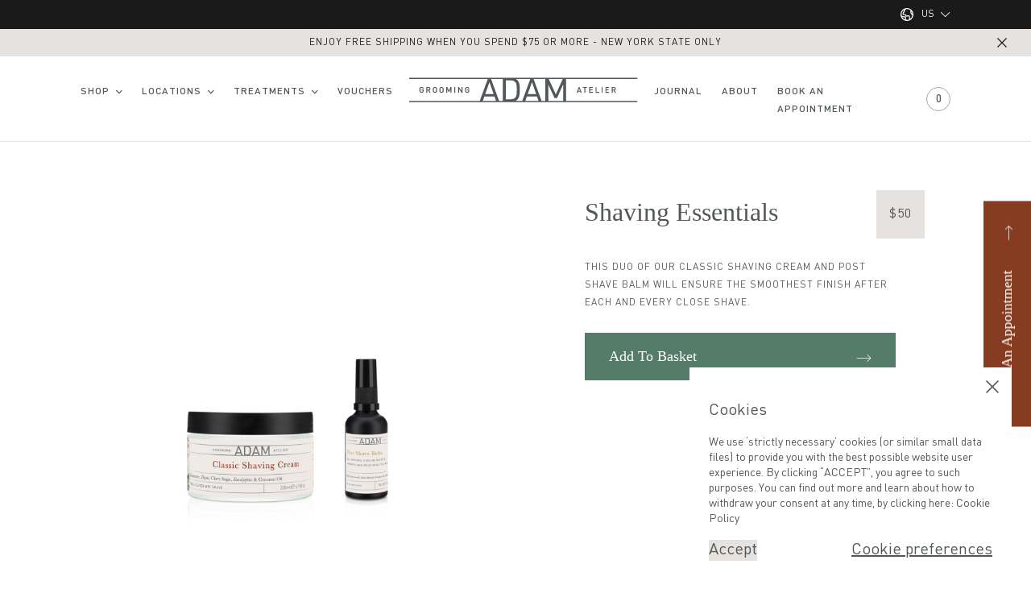

--- FILE ---
content_type: text/html; charset=UTF-8
request_url: https://adamgroomingatelier.com/us/products/shaving-essentials
body_size: 17348
content:







  
<!DOCTYPE html>
<html lang="en">
  <head itemscope itemtype="http://schema.org/WebSite">
    
<script>

  if (!sessionStorage.getItem('location')) {

    const req = new XMLHttpRequest();
    req.onreadystatechange = function() {
      if (this.readyState == 4 && this.status == 200) {
        const res = JSON.parse(this.responseText)
        let continent = res.continent_code;

        sessionStorage.setItem('location', continent);

        resolveLocation();
      }
    };

    req.open('GET', 'https://ipapi.co/json/', true);
    req.send();
    
  } else {
    // resolveLocation();
  }

  function resolveLocation() {
    const location = sessionStorage.getItem('location');

    if (location == 'NA') {
      if ('adamUsa' == 'adamUsa') return;
      window.location.href = 'https://adamgroomingatelier.com/us/products/shaving-essentials';
      return;
    } else {
      if ('adamUsa' == 'default') return;
      window.location.href = 'https://adamgroomingatelier.com/products/shaving-essentials';
      return;
    }
  }

</script>


    <meta http-equiv="X-UA-Compatible" content="IE=edge">
    <meta charset="utf-8">
    <meta name="viewport" content="width=device-width, initial-scale=1, minimum-scale=1, viewport-fit=cover">
    <meta name="referrer" content="origin-when-cross-origin">
    
    
    <link rel="shortcut icon" href="https://adamgroomingatelier.com/assets/images/favicon.ico?v=1">
    <link rel="apple-touch-icon" href="https://adamgroomingatelier.com/assets/images/apple-touch-icon-precomposed.png?v=1">
    <link rel="stylesheet" href="https://adamgroomingatelier.com/assets/css/main.css?id=9898974639f1896a6d7a">
    <meta name="facebook-domain-verification" content="vepcas324po783cxmsrhqj9rz6zg4r" />
  <title>Adam Grooming Atelier | Shaving Essentials</title><meta name="generator" content="SEOmatic">
<meta name="referrer" content="no-referrer-when-downgrade">
<meta name="robots" content="all">
<meta content="en_US" property="og:locale">
<meta content="en_GB" property="og:locale:alternate">
<meta content="Adam Grooming Atelier" property="og:site_name">
<meta content="website" property="og:type">
<meta content="https://adamgroomingatelier.com/us/products/shaving-essentials" property="og:url">
<meta content="Shaving Essentials" property="og:title">
<meta content="https://d1xq4g101mwn8d.cloudfront.net/uploads/_squareXl/12-Shaving-Essentials.jpg?mtime=20210309173756&amp;focal=none&amp;tmtime=20250519122829" property="og:image">
<meta content="1440" property="og:image:width">
<meta content="1440" property="og:image:height">
<link href="https://adamgroomingatelier.com/us/products/shaving-essentials" rel="canonical">
<link href="https://adamgroomingatelier.com/us" rel="home">
<link href="https://adamgroomingatelier.com/us/products/shaving-essentials" rel="alternate" hreflang="en-us">
<link href="https://adamgroomingatelier.com/products/shaving-essentials" rel="alternate" hreflang="x-default">
<link href="https://adamgroomingatelier.com/products/shaving-essentials" rel="alternate" hreflang="en-gb"></head>
  <body
    x-data="{ mobileNavOpen: false }"
    class=" duration-300 ease-in-out"
    :class="{ 'mobile-nav-open': mobileNavOpen }"
    data-gappt-location-id=""
    data-gappt-default-location-id="14085"
    data-currency-code="USD"
    data-site-url="https://adamgroomingatelier.com/us/"
    @header-nav-toggle.window="mobileNavOpen = $event.detail.open"
    @site-padding.window="$el.style.paddingTop = $event.detail.height"
  >
    <script>(function(){document.body.className+=' js'})();</script>

    <div itemscope itemtype="http://schema.org/Product">
    <meta itemprop="brand" content="ADAM Grooming Atelier">
    <meta itemprop="description" content="This duo of our Classic Shaving cream and Post Shave Balm will ensure the smoothest finish after each and every close shave.">
    <meta itemprop="name" content="Shaving Essentials"><meta itemprop="image" content="https://d1xq4g101mwn8d.cloudfront.net/uploads/_squareMd/12-Shaving-Essentials.jpg?mtime=20210309173756&amp;focal=none&amp;tmtime=20250519122829"><meta itemprop="mpn" content="sku:�&#039;��h�&#039;��v�-����o6��">
      <meta itemprop="productID" content="�&#039;��h�&#039;��v�-����o6��"><meta itemprop="url" content="https://adamgroomingatelier.com/us/products/shaving-essentials"><div itemprop="offers" itemscope itemtype="https://schema.org/Offer">
          <link itemprop="availability" href="http://schema.org/InStock">
          <link itemprop="itemCondition" href="http://schema.org/NewCondition"><meta itemprop="name" content="Default Title"><meta itemprop="sku" content="SE950361"><meta itemprop="price" content="50">
            <meta itemprop="priceCurrency" content="USD"><meta itemprop="url" content="https://adamgroomingatelier.com/us/products/shaving-essentials">
        </div></div>
    <div class="pt-84 header:pt-120">
      


<header
  x-data="{ focused: false, navOpen: false, lineItemsCount: null }"
  class="header duration-500 z-4 header--pri"  @cart-updated.window="lineItemsCount = $event.detail.checkout ? $event.detail.checkout.lineItemsCount : 0"
  @cart-totals-update.window="if ($event.detail.lineItemsCountDelta) lineItemsCount += $event.detail.lineItemsCountDelta"
>
  <h2 class="sr-only">Main navigation</h2>

      

<div class="bg-grey-900 caps py-7 text-12 text-white">
  <div class="container container--default flex items-center justify-center sm:justify-end min-h-22">
    
    <div x-data="alpineComponents.popup()" class="relative">
      <button class="flex items-center" @click="toggle()">
        <svg class="sprite mr-10 text-16" aria-label="World"><use href="https://adamgroomingatelier.com/assets/icons/icon-sprites.svg?id=547cce59ce7b591dc5b7#earth" xlink:href="https://adamgroomingatelier.com/assets/icons/icon-sprites.svg?id=547cce59ce7b591dc5b7#earth"></use></svg>
        <span>US</span>
        <svg class="sprite h-5 ml-8 w-10" aria-hidden="true"><use href="https://adamgroomingatelier.com/assets/icons/icon-sprites.svg?id=547cce59ce7b591dc5b7#chev-d-thin" xlink:href="https://adamgroomingatelier.com/assets/icons/icon-sprites.svg?id=547cce59ce7b591dc5b7#chev-d-thin"></use></svg>
      </button>

      <div class="bg-brown-200 absolute duration-500 ease-in-out min-w-80 right-0 shadow-black-5%-xs text-black top-24 z-2 transform"
        :class="{ 'opacity-0 pointer-events-none translate-y-10': !show }"
        x-cloak>
        <ul>
                                  
            <li class="border-b border-white">
              <a href="https://adamgroomingatelier.com/products/shaving-essentials" class="block duration-300 px-12 pt-8 pb-6 focus:bg-green-500 focus:text-white hover:bg-green-500 hover:text-white">UK</a>
            </li>
                                  
            <li class="">
              <a href="https://adamgroomingatelier.com/us/products/shaving-essentials" class="block duration-300 px-12 pt-8 pb-6 focus:bg-green-500 focus:text-white hover:bg-green-500 hover:text-white">US</a>
            </li>
                  </ul>
      </div>
    </div>
  </div>
</div>
  
      
<div
  x-data="helpers.merge(
    alpineComponents.popup(),
    alpineComponents.cookiedCallout({
      dateUpdated: '1747652312',
      id: 'seen_site_notice',
      isSticky: true
    })
  )"
  x-init="init()"
  x-cloak
  class="bg-brown-200 max-h-0 overflow-hidden text-grey-900 duration-300 ease-in-out"
  @popup-close="rememberClose()"
  @resize.window="show && setHeight()"
>
  <div class="container flex px-30 py-6">
    <div class="richtext richtext--notice caps flex-grow pl-12 text-12 text-center"><p>Enjoy free shipping when you spend $75 or more - New York State only </p></div>
    <button
      aria-label="Close"
      class="a-1"
      @click="close()"
    >
      <svg class="sprite h-12 w-12" aria-hidden="true"><use href="https://adamgroomingatelier.com/assets/icons/icon-sprites.svg?id=547cce59ce7b591dc5b7#cross" xlink:href="https://adamgroomingatelier.com/assets/icons/icon-sprites.svg?id=547cce59ce7b591dc5b7#cross"></use></svg>
    </button>
  </div>
</div>
  
  <div class="container px-0 header:px-72 xl:px-100 flex">
    <div class="hidden header:flex flex-1">
      
        
                      
            
            
            
            
            
                          
                      
                          
                      
                          
              
  
<ul class="flex -ml-20 xl:-ml-24 xxl:-ml-40" @mouseenter="focused = true" @mouseleave="focused = false">
      
    <li class="pl-20 xl:pl-24 xxl:pl-40 pt-28">
      <div class="header__item pb-28">
        <a href="https://adamgroomingatelier.com/us/shop" class="header__link caps font-medium inline-flex items-center text-12 hover:duration-300">Shop<svg class="sprite h-4 ml-8 w-8 transform group-focus:-scale-y-100 group-hover:-scale-y-100" aria-label="dropdown arrow"><use href="https://adamgroomingatelier.com/assets/icons/icon-sprites.svg?id=547cce59ce7b591dc5b7#chev-d" xlink:href="https://adamgroomingatelier.com/assets/icons/icon-sprites.svg?id=547cce59ce7b591dc5b7#chev-d"></use></svg>
        </a><div class="header__subsection" x-data="{ activeItem: 0 }">
            <div class="bg-black flex text-white w-30% xl:w-36%">
              <ul class="container container--default pb-22 pr-40 xl:pr-60 xl:pl-100 flex flex-col justify-center pt-34">
                                                                      
                  <li class="pb-2">
                    <a href="https://adamgroomingatelier.com/us/shop/collections/hair"
                      class="header__sublink duration-700"
                      :class="{ 'header__sublink--active': activeItem === 0 }"
                      @mouseover="activeItem = 0">

                      <div class="h inline-flex items-center relative z-1 text-22">
                        <span class="header__sublink__bar block border-t border-current duration-500 ease-in-out mr-4 w-0"></span>Hair</div>

                                              <div class="uncloak uncloak--cloaked absolute duration-300 ease-in-out h-full left-0 pointer-events-none select-none top-0 z-0 w-30% xl:w-36%" data-uncloak-new>
                          <div class="lazy header__subimage overlay overlay--50% duration-700 h-full w-full"><img
                        width="800"
              height="390"
                    data-uncloak-src="https://d1xq4g101mwn8d.cloudfront.net/uploads/home/_desktopNavSubsection/home-hero-collection.jpg?mtime=20200723111527&amp;focal=none&amp;tmtime=20250519112948"
          alt="Hair"
          class="lazy__image"
          ><noscript><img src="https://d1xq4g101mwn8d.cloudfront.net/uploads/home/_desktopNavSubsection/home-hero-collection.jpg?mtime=20200723111527&amp;focal=none&amp;tmtime=20250519112948" width="800" height="390" alt="Hair"></noscript></div>
                        </div>
                                          </a>

                    <div class="header__subnav duration-500 ease-in-out w-70% xl:w-64%">
                                              <div class="container container--default max-w-920 ml-0 pl-60 pt-30">
                          <ul class="flex -ml-50">
                                                          <li class="pl-50 w-4/12">
                                
  
<div class="uncloak uncloak--cloaked opacity-100 w-full" data-uncloak-new>
  <a href="https://adamgroomingatelier.com/us/products/texture-paste" class="block duration-500 ease-in-out group text-black text-center">
    <div class="bg-brown-200 mb-14">
              <div class="uncloak__item duration-700 ease-out-expo overflow-hidden relative z-1">
          <div class="lazy pb-97%"><img
                        width="450"
              height="450"
                    data-uncloak-src="https://d1xq4g101mwn8d.cloudfront.net/uploads/_squareXs/5-Adam-Texture-Paste-50ml_45_Front.jpg?mtime=20201015141558&amp;focal=none&amp;tmtime=20250519112948"
          alt="Texture Paste"
          class="lazy__image"
          ><noscript><img src="https://d1xq4g101mwn8d.cloudfront.net/uploads/_squareXs/5-Adam-Texture-Paste-50ml_45_Front.jpg?mtime=20201015141558&amp;focal=none&amp;tmtime=20250519112948" width="450" height="450" alt="Texture Paste"></noscript></div>

                      <div class="lazy abs-fill backface-hidden duration-700 ease-out-expo opacity-0 transform scale-110 z-1 group-focus:opacity-100 group-hover:opacity-100 group-focus:scale-100 group-hover:scale-100"><img
                        width="450"
              height="450"
                    data-uncloak-src="https://d1xq4g101mwn8d.cloudfront.net/uploads/_squareXs/6F9A0427-min.jpg?mtime=20210209120150&amp;focal=none&amp;tmtime=20250519112948"
          alt="Texture Paste"
          class="lazy__image"
          ><noscript><img src="https://d1xq4g101mwn8d.cloudfront.net/uploads/_squareXs/6F9A0427-min.jpg?mtime=20210209120150&amp;focal=none&amp;tmtime=20250519112948" width="450" height="450" alt="Texture Paste"></noscript></div>
                  </div>

          </div>

    <p class="h text-18">Texture Paste</p>
  </a>
</div>
                              </li>
                                                          <li class="pl-50 w-4/12">
                                
  
<div class="uncloak uncloak--cloaked opacity-100 w-full" data-uncloak-new>
  <a href="https://adamgroomingatelier.com/us/products/daily-shampoo" class="block duration-500 ease-in-out group text-black text-center">
    <div class="bg-brown-200 mb-14">
              <div class="uncloak__item duration-700 ease-out-expo overflow-hidden relative z-1">
          <div class="lazy pb-97%"><img
                        width="450"
              height="450"
                    data-uncloak-src="https://d1xq4g101mwn8d.cloudfront.net/uploads/_squareXs/35-ADAM-Daily-Shampoo-300ml_Front.jpg?mtime=20201102142347&amp;focal=none&amp;tmtime=20250519112948"
          alt="Daily Shampoo"
          class="lazy__image"
          ><noscript><img src="https://d1xq4g101mwn8d.cloudfront.net/uploads/_squareXs/35-ADAM-Daily-Shampoo-300ml_Front.jpg?mtime=20201102142347&amp;focal=none&amp;tmtime=20250519112948" width="450" height="450" alt="Daily Shampoo"></noscript></div>

                      <div class="lazy abs-fill backface-hidden duration-700 ease-out-expo opacity-0 transform scale-110 z-1 group-focus:opacity-100 group-hover:opacity-100 group-focus:scale-100 group-hover:scale-100"><img
                        width="450"
              height="450"
                    data-uncloak-src="https://d1xq4g101mwn8d.cloudfront.net/uploads/_squareXs/Shot_17_012-min.jpg?mtime=20210209120459&amp;focal=none&amp;tmtime=20250519112948"
          alt="Daily Shampoo"
          class="lazy__image"
          ><noscript><img src="https://d1xq4g101mwn8d.cloudfront.net/uploads/_squareXs/Shot_17_012-min.jpg?mtime=20210209120459&amp;focal=none&amp;tmtime=20250519112948" width="450" height="450" alt="Daily Shampoo"></noscript></div>
                  </div>

          </div>

    <p class="h text-18">Daily Shampoo</p>
  </a>
</div>
                              </li>
                                                          <li class="pl-50 w-4/12">
                                
  
<div class="uncloak uncloak--cloaked opacity-100 w-full" data-uncloak-new>
  <a href="https://adamgroomingatelier.com/us/products/hair-tonic" class="block duration-500 ease-in-out group text-black text-center">
    <div class="bg-brown-200 mb-14">
              <div class="uncloak__item duration-700 ease-out-expo overflow-hidden relative z-1">
          <div class="lazy pb-97%"><img
                        width="450"
              height="450"
                    data-uncloak-src="https://d1xq4g101mwn8d.cloudfront.net/uploads/_squareXs/47-ADAM-Hair-Tonic-100ml_Front.jpg?mtime=20201102141959&amp;focal=none&amp;tmtime=20250519112948"
          alt="Hair Tonic"
          class="lazy__image"
          ><noscript><img src="https://d1xq4g101mwn8d.cloudfront.net/uploads/_squareXs/47-ADAM-Hair-Tonic-100ml_Front.jpg?mtime=20201102141959&amp;focal=none&amp;tmtime=20250519112948" width="450" height="450" alt="Hair Tonic"></noscript></div>

                      <div class="lazy abs-fill backface-hidden duration-700 ease-out-expo opacity-0 transform scale-110 z-1 group-focus:opacity-100 group-hover:opacity-100 group-focus:scale-100 group-hover:scale-100"><img
                        width="450"
              height="450"
                    data-uncloak-src="https://d1xq4g101mwn8d.cloudfront.net/uploads/_squareXs/Shot_15_074-min.jpg?mtime=20210209121010&amp;focal=none&amp;tmtime=20250519112948"
          alt="Hair Tonic"
          class="lazy__image"
          ><noscript><img src="https://d1xq4g101mwn8d.cloudfront.net/uploads/_squareXs/Shot_15_074-min.jpg?mtime=20210209121010&amp;focal=none&amp;tmtime=20250519112948" width="450" height="450" alt="Hair Tonic"></noscript></div>
                  </div>

          </div>

    <p class="h text-18">Hair Tonic</p>
  </a>
</div>
                              </li>
                                                      </ul>
                        </div>

                                          </div>
                  </li>
                                                                      
                  <li class="pb-2">
                    <a href="https://adamgroomingatelier.com/us/shop/collections/shave"
                      class="header__sublink duration-700"
                      :class="{ 'header__sublink--active': activeItem === 1 }"
                      @mouseover="activeItem = 1">

                      <div class="h inline-flex items-center relative z-1 text-22">
                        <span class="header__sublink__bar block border-t border-current duration-500 ease-in-out mr-4 w-0"></span>Shave</div>

                                              <div class="uncloak uncloak--cloaked absolute duration-300 ease-in-out h-full left-0 pointer-events-none select-none top-0 z-0 w-30% xl:w-36%" data-uncloak-new>
                          <div class="lazy header__subimage overlay overlay--50% duration-700 h-full w-full"><img
                        width="800"
              height="390"
                    data-uncloak-src="https://d1xq4g101mwn8d.cloudfront.net/uploads/_desktopNavSubsection/Shot_14_024-min.jpg?mtime=20210209120419&amp;focal=none&amp;tmtime=20250519112948"
          alt="Shave"
          class="lazy__image"
          ><noscript><img src="https://d1xq4g101mwn8d.cloudfront.net/uploads/_desktopNavSubsection/Shot_14_024-min.jpg?mtime=20210209120419&amp;focal=none&amp;tmtime=20250519112948" width="800" height="390" alt="Shave"></noscript></div>
                        </div>
                                          </a>

                    <div class="header__subnav duration-500 ease-in-out w-70% xl:w-64%">
                                              <div class="container container--default max-w-920 ml-0 pl-60 pt-30">
                          <ul class="flex -ml-50">
                                                          <li class="pl-50 w-4/12">
                                
  
<div class="uncloak uncloak--cloaked opacity-100 w-full" data-uncloak-new>
  <a href="https://adamgroomingatelier.com/us/products/adam-fusion-razor" class="block duration-500 ease-in-out group text-black text-center">
    <div class="bg-brown-200 mb-14">
              <div class="uncloak__item duration-700 ease-out-expo overflow-hidden relative z-1">
          <div class="lazy pb-97%"><img
                        width="450"
              height="450"
                    data-uncloak-src="https://d1xq4g101mwn8d.cloudfront.net/uploads/collections/_squareXs/Adam-Razor-3.1.jpg?mtime=20201023100739&amp;focal=none&amp;tmtime=20250519112948"
          alt="ADAM Fusion Razor"
          class="lazy__image"
          ><noscript><img src="https://d1xq4g101mwn8d.cloudfront.net/uploads/collections/_squareXs/Adam-Razor-3.1.jpg?mtime=20201023100739&amp;focal=none&amp;tmtime=20250519112948" width="450" height="450" alt="ADAM Fusion Razor"></noscript></div>

                      <div class="lazy abs-fill backface-hidden duration-700 ease-out-expo opacity-0 transform scale-110 z-1 group-focus:opacity-100 group-hover:opacity-100 group-focus:scale-100 group-hover:scale-100"><img
                        width="450"
              height="450"
                    data-uncloak-src="https://d1xq4g101mwn8d.cloudfront.net/uploads/_squareXs/21-Adam-RazorSet-Side.jpg?mtime=20201015142919&amp;focal=none&amp;tmtime=20250519112948"
          alt="ADAM Fusion Razor"
          class="lazy__image"
          ><noscript><img src="https://d1xq4g101mwn8d.cloudfront.net/uploads/_squareXs/21-Adam-RazorSet-Side.jpg?mtime=20201015142919&amp;focal=none&amp;tmtime=20250519112948" width="450" height="450" alt="ADAM Fusion Razor"></noscript></div>
                  </div>

          </div>

    <p class="h text-18">ADAM Fusion Razor</p>
  </a>
</div>
                              </li>
                                                          <li class="pl-50 w-4/12">
                                
  
<div class="uncloak uncloak--cloaked opacity-100 w-full" data-uncloak-new>
  <a href="https://adamgroomingatelier.com/us/products/classic-shaving-cream" class="block duration-500 ease-in-out group text-black text-center">
    <div class="bg-brown-200 mb-14">
              <div class="uncloak__item duration-700 ease-out-expo overflow-hidden relative z-1">
          <div class="lazy pb-97%"><img
                        width="450"
              height="450"
                    data-uncloak-src="https://d1xq4g101mwn8d.cloudfront.net/uploads/_squareXs/50-ADAM-Shaving-Cream-200ml_Front.jpg?mtime=20201102143009&amp;focal=none&amp;tmtime=20250519112948"
          alt="Classic Shaving Cream"
          class="lazy__image"
          ><noscript><img src="https://d1xq4g101mwn8d.cloudfront.net/uploads/_squareXs/50-ADAM-Shaving-Cream-200ml_Front.jpg?mtime=20201102143009&amp;focal=none&amp;tmtime=20250519112948" width="450" height="450" alt="Classic Shaving Cream"></noscript></div>

                      <div class="lazy abs-fill backface-hidden duration-700 ease-out-expo opacity-0 transform scale-110 z-1 group-focus:opacity-100 group-hover:opacity-100 group-focus:scale-100 group-hover:scale-100"><img
                        width="450"
              height="450"
                    data-uncloak-src="https://d1xq4g101mwn8d.cloudfront.net/uploads/_squareXs/6F9A0341-min.jpg?mtime=20210209121430&amp;focal=none&amp;tmtime=20250519112949"
          alt="Classic Shaving Cream"
          class="lazy__image"
          ><noscript><img src="https://d1xq4g101mwn8d.cloudfront.net/uploads/_squareXs/6F9A0341-min.jpg?mtime=20210209121430&amp;focal=none&amp;tmtime=20250519112949" width="450" height="450" alt="Classic Shaving Cream"></noscript></div>
                  </div>

          </div>

    <p class="h text-18">Classic Shaving Cream</p>
  </a>
</div>
                              </li>
                                                          <li class="pl-50 w-4/12">
                                
  
<div class="uncloak uncloak--cloaked opacity-100 w-full" data-uncloak-new>
  <a href="https://adamgroomingatelier.com/us/products/adam-razor-and-brush-set" class="block duration-500 ease-in-out group text-black text-center">
    <div class="bg-brown-200 mb-14">
              <div class="uncloak__item duration-700 ease-out-expo overflow-hidden relative z-1">
          <div class="lazy pb-97%"><img
                        width="450"
              height="450"
                    data-uncloak-src="https://d1xq4g101mwn8d.cloudfront.net/uploads/_squareXs/22-Adam-RazorSet.jpg?mtime=20201023102745&amp;focal=none&amp;tmtime=20250519112949"
          alt="ADAM Razor and Brush Set"
          class="lazy__image"
          ><noscript><img src="https://d1xq4g101mwn8d.cloudfront.net/uploads/_squareXs/22-Adam-RazorSet.jpg?mtime=20201023102745&amp;focal=none&amp;tmtime=20250519112949" width="450" height="450" alt="ADAM Razor and Brush Set"></noscript></div>

                  </div>

          </div>

    <p class="h text-18">ADAM Razor and Brush Set</p>
  </a>
</div>
                              </li>
                                                      </ul>
                        </div>

                                          </div>
                  </li>
                                                                      
                  <li class="pb-2">
                    <a href="https://adamgroomingatelier.com/us/shop/collections/face"
                      class="header__sublink duration-700"
                      :class="{ 'header__sublink--active': activeItem === 2 }"
                      @mouseover="activeItem = 2">

                      <div class="h inline-flex items-center relative z-1 text-22">
                        <span class="header__sublink__bar block border-t border-current duration-500 ease-in-out mr-4 w-0"></span>Face</div>

                                              <div class="uncloak uncloak--cloaked absolute duration-300 ease-in-out h-full left-0 pointer-events-none select-none top-0 z-0 w-30% xl:w-36%" data-uncloak-new>
                          <div class="lazy header__subimage overlay overlay--50% duration-700 h-full w-full"><img
                        width="800"
              height="390"
                    data-uncloak-src="https://d1xq4g101mwn8d.cloudfront.net/uploads/home/_desktopNavSubsection/ADAM_THEPOORHOMME_TEST_5.jpg?mtime=20200723111514&amp;focal=none&amp;tmtime=20250519112949"
          alt="Face"
          class="lazy__image"
          ><noscript><img src="https://d1xq4g101mwn8d.cloudfront.net/uploads/home/_desktopNavSubsection/ADAM_THEPOORHOMME_TEST_5.jpg?mtime=20200723111514&amp;focal=none&amp;tmtime=20250519112949" width="800" height="390" alt="Face"></noscript></div>
                        </div>
                                          </a>

                    <div class="header__subnav duration-500 ease-in-out w-70% xl:w-64%">
                                              <div class="container container--default max-w-920 ml-0 pl-60 pt-30">
                          <ul class="flex -ml-50">
                                                          <li class="pl-50 w-4/12">
                                
  
<div class="uncloak uncloak--cloaked opacity-100 w-full" data-uncloak-new>
  <a href="https://adamgroomingatelier.com/us/products/daily-beard-oil" class="block duration-500 ease-in-out group text-black text-center">
    <div class="bg-brown-200 mb-14">
              <div class="uncloak__item duration-700 ease-out-expo overflow-hidden relative z-1">
          <div class="lazy pb-97%"><img
                        width="450"
              height="450"
                    data-uncloak-src="https://d1xq4g101mwn8d.cloudfront.net/uploads/_squareXs/13-Daily-Beard-Oil-_Front.jpg?mtime=20201102144612&amp;focal=none&amp;tmtime=20250519112949"
          alt="Daily Beard Oil"
          class="lazy__image"
          ><noscript><img src="https://d1xq4g101mwn8d.cloudfront.net/uploads/_squareXs/13-Daily-Beard-Oil-_Front.jpg?mtime=20201102144612&amp;focal=none&amp;tmtime=20250519112949" width="450" height="450" alt="Daily Beard Oil"></noscript></div>

                      <div class="lazy abs-fill backface-hidden duration-700 ease-out-expo opacity-0 transform scale-110 z-1 group-focus:opacity-100 group-hover:opacity-100 group-focus:scale-100 group-hover:scale-100"><img
                        width="450"
              height="450"
                    data-uncloak-src="https://d1xq4g101mwn8d.cloudfront.net/uploads/_squareXs/6F9A0398-min.jpg?mtime=20210209121744&amp;focal=none&amp;tmtime=20250519112949"
          alt="Daily Beard Oil"
          class="lazy__image"
          ><noscript><img src="https://d1xq4g101mwn8d.cloudfront.net/uploads/_squareXs/6F9A0398-min.jpg?mtime=20210209121744&amp;focal=none&amp;tmtime=20250519112949" width="450" height="450" alt="Daily Beard Oil"></noscript></div>
                  </div>

          </div>

    <p class="h text-18">Daily Beard Oil</p>
  </a>
</div>
                              </li>
                                                          <li class="pl-50 w-4/12">
                                
  
<div class="uncloak uncloak--cloaked opacity-100 w-full" data-uncloak-new>
  <a href="https://adamgroomingatelier.com/us/products/daily-moisturiser" class="block duration-500 ease-in-out group text-black text-center">
    <div class="bg-brown-200 mb-14">
              <div class="uncloak__item duration-700 ease-out-expo overflow-hidden relative z-1">
          <div class="lazy pb-97%"><img
                        width="450"
              height="450"
                    data-uncloak-src="https://d1xq4g101mwn8d.cloudfront.net/uploads/_squareXs/42-ADAM-Daily-Moisturiser-50ml_45Front.jpg?mtime=20201102144445&amp;focal=none&amp;tmtime=20250519112949"
          alt="Daily Moisturiser"
          class="lazy__image"
          ><noscript><img src="https://d1xq4g101mwn8d.cloudfront.net/uploads/_squareXs/42-ADAM-Daily-Moisturiser-50ml_45Front.jpg?mtime=20201102144445&amp;focal=none&amp;tmtime=20250519112949" width="450" height="450" alt="Daily Moisturiser"></noscript></div>

                      <div class="lazy abs-fill backface-hidden duration-700 ease-out-expo opacity-0 transform scale-110 z-1 group-focus:opacity-100 group-hover:opacity-100 group-focus:scale-100 group-hover:scale-100"><img
                        width="450"
              height="450"
                    data-uncloak-src="https://d1xq4g101mwn8d.cloudfront.net/uploads/_squareXs/6F9A0435-min.jpg?mtime=20210209121638&amp;focal=none&amp;tmtime=20250519112949"
          alt="Daily Moisturiser"
          class="lazy__image"
          ><noscript><img src="https://d1xq4g101mwn8d.cloudfront.net/uploads/_squareXs/6F9A0435-min.jpg?mtime=20210209121638&amp;focal=none&amp;tmtime=20250519112949" width="450" height="450" alt="Daily Moisturiser"></noscript></div>
                  </div>

          </div>

    <p class="h text-18">Daily Moisturiser</p>
  </a>
</div>
                              </li>
                                                      </ul>
                        </div>

                                          </div>
                  </li>
                                                                      
                  <li class="pb-2">
                    <a href="https://adamgroomingatelier.com/us/shop/collections/fragrance"
                      class="header__sublink duration-700"
                      :class="{ 'header__sublink--active': activeItem === 3 }"
                      @mouseover="activeItem = 3">

                      <div class="h inline-flex items-center relative z-1 text-22">
                        <span class="header__sublink__bar block border-t border-current duration-500 ease-in-out mr-4 w-0"></span>Fragrance</div>

                                              <div class="uncloak uncloak--cloaked absolute duration-300 ease-in-out h-full left-0 pointer-events-none select-none top-0 z-0 w-30% xl:w-36%" data-uncloak-new>
                          <div class="lazy header__subimage overlay overlay--50% duration-700 h-full w-full"><img
                        width="800"
              height="390"
                    data-uncloak-src="https://d1xq4g101mwn8d.cloudfront.net/uploads/collections/_desktopNavSubsection/collection-fragrance.jpg?mtime=20200723112417&amp;focal=none&amp;tmtime=20250519112949"
          alt="Fragrance"
          class="lazy__image"
          ><noscript><img src="https://d1xq4g101mwn8d.cloudfront.net/uploads/collections/_desktopNavSubsection/collection-fragrance.jpg?mtime=20200723112417&amp;focal=none&amp;tmtime=20250519112949" width="800" height="390" alt="Fragrance"></noscript></div>
                        </div>
                                          </a>

                    <div class="header__subnav duration-500 ease-in-out w-70% xl:w-64%">
                                              <div class="container container--default max-w-920 ml-0 pl-60 pt-30">
                          <ul class="flex -ml-50">
                                                          <li class="pl-50 w-4/12">
                                
  
<div class="uncloak uncloak--cloaked opacity-100 w-full" data-uncloak-new>
  <a href="https://adamgroomingatelier.com/us/products/eau-de-parfum-anatolia" class="block duration-500 ease-in-out group text-black text-center">
    <div class="bg-brown-200 mb-14">
              <div class="uncloak__item duration-700 ease-out-expo overflow-hidden relative z-1">
          <div class="lazy pb-97%"><img
                        width="450"
              height="450"
                    data-uncloak-src="https://d1xq4g101mwn8d.cloudfront.net/uploads/_squareXs/55-ADAM-Anatolia.jpg?mtime=20201015105232&amp;focal=none&amp;tmtime=20250519112949"
          alt="Eau De Parfum Anatolia"
          class="lazy__image"
          ><noscript><img src="https://d1xq4g101mwn8d.cloudfront.net/uploads/_squareXs/55-ADAM-Anatolia.jpg?mtime=20201015105232&amp;focal=none&amp;tmtime=20250519112949" width="450" height="450" alt="Eau De Parfum Anatolia"></noscript></div>

                      <div class="lazy abs-fill backface-hidden duration-700 ease-out-expo opacity-0 transform scale-110 z-1 group-focus:opacity-100 group-hover:opacity-100 group-focus:scale-100 group-hover:scale-100"><img
                        width="450"
              height="450"
                    data-uncloak-src="https://d1xq4g101mwn8d.cloudfront.net/uploads/_squareXs/Shot_06_014-min.jpg?mtime=20210209120253&amp;focal=none&amp;tmtime=20250519112949"
          alt="Eau De Parfum Anatolia"
          class="lazy__image"
          ><noscript><img src="https://d1xq4g101mwn8d.cloudfront.net/uploads/_squareXs/Shot_06_014-min.jpg?mtime=20210209120253&amp;focal=none&amp;tmtime=20250519112949" width="450" height="450" alt="Eau De Parfum Anatolia"></noscript></div>
                  </div>

          </div>

    <p class="h text-18">Eau De Parfum Anatolia</p>
  </a>
</div>
                              </li>
                                                          <li class="pl-50 w-4/12">
                                
  
<div class="uncloak uncloak--cloaked opacity-100 w-full" data-uncloak-new>
  <a href="https://adamgroomingatelier.com/us/products/eau-de-parfum-black-sea" class="block duration-500 ease-in-out group text-black text-center">
    <div class="bg-brown-200 mb-14">
              <div class="uncloak__item duration-700 ease-out-expo overflow-hidden relative z-1">
          <div class="lazy pb-97%"><img
                        width="450"
              height="450"
                    data-uncloak-src="https://d1xq4g101mwn8d.cloudfront.net/uploads/_squareXs/55-ADAM-Black-Sea.jpg?mtime=20201015151054&amp;focal=none&amp;tmtime=20250519112949"
          alt="Eau De Parfum Black Sea"
          class="lazy__image"
          ><noscript><img src="https://d1xq4g101mwn8d.cloudfront.net/uploads/_squareXs/55-ADAM-Black-Sea.jpg?mtime=20201015151054&amp;focal=none&amp;tmtime=20250519112949" width="450" height="450" alt="Eau De Parfum Black Sea"></noscript></div>

                      <div class="lazy abs-fill backface-hidden duration-700 ease-out-expo opacity-0 transform scale-110 z-1 group-focus:opacity-100 group-hover:opacity-100 group-focus:scale-100 group-hover:scale-100"><img
                        width="450"
              height="450"
                    data-uncloak-src="https://d1xq4g101mwn8d.cloudfront.net/uploads/_squareXs/6F9A0440-min.jpg?mtime=20210209120333&amp;focal=none&amp;tmtime=20250519112949"
          alt="Eau De Parfum Black Sea"
          class="lazy__image"
          ><noscript><img src="https://d1xq4g101mwn8d.cloudfront.net/uploads/_squareXs/6F9A0440-min.jpg?mtime=20210209120333&amp;focal=none&amp;tmtime=20250519112949" width="450" height="450" alt="Eau De Parfum Black Sea"></noscript></div>
                  </div>

          </div>

    <p class="h text-18">Eau De Parfum Black Sea</p>
  </a>
</div>
                              </li>
                                                      </ul>
                        </div>

                                          </div>
                  </li>
                                                                      
                  <li class="pb-2">
                    <a href="https://www.fresha.com/book-now/adam-grooming-nyc-bp-llc-tp7pi6ca/gift-cards?share&amp;pId=2544858"
                      class="header__sublink duration-700"
                      :class="{ 'header__sublink--active': activeItem === 4 }"
                      @mouseover="activeItem = 4">

                      <div class="h inline-flex items-center relative z-1 text-22">
                        <span class="header__sublink__bar block border-t border-current duration-500 ease-in-out mr-4 w-0"></span>Gift Vouchers </div>

                                              <div class="uncloak uncloak--cloaked absolute duration-300 ease-in-out h-full left-0 pointer-events-none select-none top-0 z-0 w-30% xl:w-36%" data-uncloak-new>
                          <div class="lazy header__subimage overlay overlay--50% duration-700 h-full w-full"><img
                        width="800"
              height="390"
                    data-uncloak-src="https://d1xq4g101mwn8d.cloudfront.net/uploads/_desktopNavSubsection/6F9A0237.jpg?mtime=20201215154117&amp;focal=none&amp;tmtime=20250519112949"
          alt="Gift Vouchers "
          class="lazy__image"
          ><noscript><img src="https://d1xq4g101mwn8d.cloudfront.net/uploads/_desktopNavSubsection/6F9A0237.jpg?mtime=20201215154117&amp;focal=none&amp;tmtime=20250519112949" width="800" height="390" alt="Gift Vouchers "></noscript></div>
                        </div>
                                          </a>

                    <div class="header__subnav duration-500 ease-in-out w-70% xl:w-64%">
                                              <div class="container container--default max-w-920 ml-0 pl-60 pt-30">
                          <ul class="flex -ml-50">
                                                      </ul>
                        </div>

                                          </div>
                  </li>
                                                                      
                  <li class="pb-2">
                    <a href="https://adamgroomingatelier.com/us/shop"
                      class="header__sublink duration-700"
                      :class="{ 'header__sublink--active': activeItem === 5 }"
                      @mouseover="activeItem = 5">

                      <div class="h inline-flex items-center relative z-1 text-22">
                        <span class="header__sublink__bar block border-t border-current duration-500 ease-in-out mr-4 w-0"></span>Shop All</div>

                                              <div class="uncloak uncloak--cloaked absolute duration-300 ease-in-out h-full left-0 pointer-events-none select-none top-0 z-0 w-30% xl:w-36%" data-uncloak-new>
                          <div class="lazy header__subimage overlay overlay--50% duration-700 h-full w-full"><img
                        width="800"
              height="390"
                    data-uncloak-src="https://d1xq4g101mwn8d.cloudfront.net/uploads/_desktopNavSubsection/3156/ADAM-retail-products-2.jpg?mtime=20201109142543&amp;focal=none&amp;tmtime=20250519112949"
          alt="Shop All"
          class="lazy__image"
          ><noscript><img src="https://d1xq4g101mwn8d.cloudfront.net/uploads/_desktopNavSubsection/3156/ADAM-retail-products-2.jpg?mtime=20201109142543&amp;focal=none&amp;tmtime=20250519112949" width="800" height="390" alt="Shop All"></noscript></div>
                        </div>
                                          </a>

                    <div class="header__subnav duration-500 ease-in-out w-70% xl:w-64%">
                                              <div class="container container--default max-w-920 ml-0 pl-60 pt-30">
                          <ul class="flex -ml-50">
                                                          <li class="pl-50 w-4/12">
                                
  
<div class="uncloak uncloak--cloaked opacity-100 w-full" data-uncloak-new>
  <a href="https://adamgroomingatelier.com/us/products/eau-de-parfum-black-sea" class="block duration-500 ease-in-out group text-black text-center">
    <div class="bg-brown-200 mb-14">
              <div class="uncloak__item duration-700 ease-out-expo overflow-hidden relative z-1">
          <div class="lazy pb-97%"><img
                        width="450"
              height="450"
                    data-uncloak-src="https://d1xq4g101mwn8d.cloudfront.net/uploads/_squareXs/55-ADAM-Black-Sea.jpg?mtime=20201015151054&amp;focal=none&amp;tmtime=20250519112949"
          alt="Eau De Parfum Black Sea"
          class="lazy__image"
          ><noscript><img src="https://d1xq4g101mwn8d.cloudfront.net/uploads/_squareXs/55-ADAM-Black-Sea.jpg?mtime=20201015151054&amp;focal=none&amp;tmtime=20250519112949" width="450" height="450" alt="Eau De Parfum Black Sea"></noscript></div>

                      <div class="lazy abs-fill backface-hidden duration-700 ease-out-expo opacity-0 transform scale-110 z-1 group-focus:opacity-100 group-hover:opacity-100 group-focus:scale-100 group-hover:scale-100"><img
                        width="450"
              height="450"
                    data-uncloak-src="https://d1xq4g101mwn8d.cloudfront.net/uploads/_squareXs/6F9A0440-min.jpg?mtime=20210209120333&amp;focal=none&amp;tmtime=20250519112949"
          alt="Eau De Parfum Black Sea"
          class="lazy__image"
          ><noscript><img src="https://d1xq4g101mwn8d.cloudfront.net/uploads/_squareXs/6F9A0440-min.jpg?mtime=20210209120333&amp;focal=none&amp;tmtime=20250519112949" width="450" height="450" alt="Eau De Parfum Black Sea"></noscript></div>
                  </div>

          </div>

    <p class="h text-18">Eau De Parfum Black Sea</p>
  </a>
</div>
                              </li>
                                                          <li class="pl-50 w-4/12">
                                
  
<div class="uncloak uncloak--cloaked opacity-100 w-full" data-uncloak-new>
  <a href="https://adamgroomingatelier.com/us/products/post-shave-balm" class="block duration-500 ease-in-out group text-black text-center">
    <div class="bg-brown-200 mb-14">
              <div class="uncloak__item duration-700 ease-out-expo overflow-hidden relative z-1">
          <div class="lazy pb-97%"><img
                        width="450"
              height="450"
                    data-uncloak-src="https://d1xq4g101mwn8d.cloudfront.net/uploads/_squareXs/48-ADAM-Post-shave-balm-50ml_FRONT.jpg?mtime=20201102143324&amp;focal=none&amp;tmtime=20250519112950"
          alt="Post Shave Balm"
          class="lazy__image"
          ><noscript><img src="https://d1xq4g101mwn8d.cloudfront.net/uploads/_squareXs/48-ADAM-Post-shave-balm-50ml_FRONT.jpg?mtime=20201102143324&amp;focal=none&amp;tmtime=20250519112950" width="450" height="450" alt="Post Shave Balm"></noscript></div>

                  </div>

          </div>

    <p class="h text-18">Post Shave Balm</p>
  </a>
</div>
                              </li>
                                                          <li class="pl-50 w-4/12">
                                
  
<div class="uncloak uncloak--cloaked opacity-100 w-full" data-uncloak-new>
  <a href="https://adamgroomingatelier.com/us/products/texture-paste" class="block duration-500 ease-in-out group text-black text-center">
    <div class="bg-brown-200 mb-14">
              <div class="uncloak__item duration-700 ease-out-expo overflow-hidden relative z-1">
          <div class="lazy pb-97%"><img
                        width="450"
              height="450"
                    data-uncloak-src="https://d1xq4g101mwn8d.cloudfront.net/uploads/_squareXs/5-Adam-Texture-Paste-50ml_45_Front.jpg?mtime=20201015141558&amp;focal=none&amp;tmtime=20250519112948"
          alt="Texture Paste"
          class="lazy__image"
          ><noscript><img src="https://d1xq4g101mwn8d.cloudfront.net/uploads/_squareXs/5-Adam-Texture-Paste-50ml_45_Front.jpg?mtime=20201015141558&amp;focal=none&amp;tmtime=20250519112948" width="450" height="450" alt="Texture Paste"></noscript></div>

                      <div class="lazy abs-fill backface-hidden duration-700 ease-out-expo opacity-0 transform scale-110 z-1 group-focus:opacity-100 group-hover:opacity-100 group-focus:scale-100 group-hover:scale-100"><img
                        width="450"
              height="450"
                    data-uncloak-src="https://d1xq4g101mwn8d.cloudfront.net/uploads/_squareXs/6F9A0427-min.jpg?mtime=20210209120150&amp;focal=none&amp;tmtime=20250519112948"
          alt="Texture Paste"
          class="lazy__image"
          ><noscript><img src="https://d1xq4g101mwn8d.cloudfront.net/uploads/_squareXs/6F9A0427-min.jpg?mtime=20210209120150&amp;focal=none&amp;tmtime=20250519112948" width="450" height="450" alt="Texture Paste"></noscript></div>
                  </div>

          </div>

    <p class="h text-18">Texture Paste</p>
  </a>
</div>
                              </li>
                                                      </ul>
                        </div>

                                          </div>
                  </li>
                              </ul>
            </div>
          </div></div>
    </li>
      
    <li class="pl-20 xl:pl-24 xxl:pl-40 pt-28">
      <div class="header__item pb-28">
        <a href="https://adamgroomingatelier.com/us/locations" class="header__link caps font-medium inline-flex items-center text-12 hover:duration-300">Locations<svg class="sprite h-4 ml-8 w-8 transform group-focus:-scale-y-100 group-hover:-scale-y-100" aria-label="dropdown arrow"><use href="https://adamgroomingatelier.com/assets/icons/icon-sprites.svg?id=547cce59ce7b591dc5b7#chev-d" xlink:href="https://adamgroomingatelier.com/assets/icons/icon-sprites.svg?id=547cce59ce7b591dc5b7#chev-d"></use></svg>
        </a><div class="header__subsection" x-data="{ activeItem: 0 }">
            <div class="bg-black flex text-white w-30% xl:w-36%">
              <ul class="container container--default pb-22 pr-40 xl:pr-60 xl:pl-100 pt-74">
                                                                      
                  <li class="pb-12">
                    <a href="https://adamgroomingatelier.com/us/locations"
                      class="header__sublink duration-700"
                      :class="{ 'header__sublink--active': activeItem === 0 }"
                      @mouseover="activeItem = 0">

                      <div class="h inline-flex items-center relative z-1 text-24 xl:text-28">
                        <span class="header__sublink__bar block border-t border-current duration-500 ease-in-out mr-4 w-0"></span>Locations</div>

                                              <div class="uncloak uncloak--cloaked absolute duration-300 ease-in-out h-full left-0 pointer-events-none select-none top-0 z-0 w-30% xl:w-36%" data-uncloak-new>
                          <div class="lazy header__subimage overlay overlay--50% duration-700 h-full w-full"><img
                        width="800"
              height="390"
                    data-uncloak-src="https://d1xq4g101mwn8d.cloudfront.net/uploads/_desktopNavSubsection/adam-cocktails-stir.jpg?mtime=20200723115136&amp;focal=none&amp;tmtime=20250519112950"
          alt="Locations"
          class="lazy__image"
          ><noscript><img src="https://d1xq4g101mwn8d.cloudfront.net/uploads/_desktopNavSubsection/adam-cocktails-stir.jpg?mtime=20200723115136&amp;focal=none&amp;tmtime=20250519112950" width="800" height="390" alt="Locations"></noscript></div>
                        </div>
                                          </a>

                    <div class="header__subnav duration-500 ease-in-out  w-70% xl:w-64%">
                                                                                              
                        <div class="container container--default flex max-w-920 ml-0 pl-52 xl:pl-66 pt-52 pb-40">
                          <div class="flex flex-grow">
                                                          
                                                              <ul class="caps text-12 flex-grow">
                                                                      <li class="pb-4">
                                      <a href="https://adamgroomingatelier.com/us/locations/liberty-street" class="duration-300 ease-in-out text-black focus:text-grey-600 hover:text-grey-600">Brookfield Place</a>
                                    </li>
                                                                  </ul>
                                                                                        
                                                                                        
                                                          
                                                          <div class="hidden xl:flex items-end">
                                <a href="https://adamgroomingatelier.com/us/locations" class="btn btn--pri flex-shrink-0 w-250">
                                  <span>View all Locations</span>
                                  <svg class="sprite btn__arrow" aria-hidden="true"><use href="https://adamgroomingatelier.com/assets/icons/icon-sprites.svg?id=547cce59ce7b591dc5b7#arrow-r" xlink:href="https://adamgroomingatelier.com/assets/icons/icon-sprites.svg?id=547cce59ce7b591dc5b7#arrow-r"></use></svg>
                                </a>
                              </div>
                            
                            <div class="absolute bottom-0 right-0 xl:hidden">
                              <a href="https://adamgroomingatelier.com/us/locations" class="bg-brown-200 block caps duration-300 ease-in-out px-20 pt-6 pb-4 text-12 text-black focus:bg-green-500 focus:text-white hover:bg-green-500 hover:text-white">View all Locations</a>
                            </div>
                          </div>
                        </div>

                                          </div>
                  </li>
                              </ul>
            </div>
          </div></div>
    </li>
      
    <li class="pl-20 xl:pl-24 xxl:pl-40 pt-28">
      <div class="header__item pb-28">
        <a href="https://adamgroomingatelier.com/us/treatments" class="header__link caps font-medium inline-flex items-center text-12 hover:duration-300">Treatments<svg class="sprite h-4 ml-8 w-8 transform group-focus:-scale-y-100 group-hover:-scale-y-100" aria-label="dropdown arrow"><use href="https://adamgroomingatelier.com/assets/icons/icon-sprites.svg?id=547cce59ce7b591dc5b7#chev-d" xlink:href="https://adamgroomingatelier.com/assets/icons/icon-sprites.svg?id=547cce59ce7b591dc5b7#chev-d"></use></svg>
        </a><div class="header__subsection" x-data="{ activeItem: 0 }">
            <div class="bg-black flex text-white w-30% xl:w-36%">
              <ul class="container container--default pb-22 pr-40 xl:pr-60 xl:pl-100 pt-74">
                                                                      
                  <li class="pb-12">
                    <a href="https://adamgroomingatelier.com/us/treatments"
                      class="header__sublink duration-700"
                      :class="{ 'header__sublink--active': activeItem === 0 }"
                      @mouseover="activeItem = 0">

                      <div class="h inline-flex items-center relative z-1 text-24 xl:text-28">
                        <span class="header__sublink__bar block border-t border-current duration-500 ease-in-out mr-4 w-0"></span>Treatments</div>

                                              <div class="uncloak uncloak--cloaked absolute duration-300 ease-in-out h-full left-0 pointer-events-none select-none top-0 z-0 w-30% xl:w-36%" data-uncloak-new>
                          <div class="lazy header__subimage overlay overlay--50% duration-700 h-full w-full"><img
                        width="800"
              height="390"
                    data-uncloak-src="https://d1xq4g101mwn8d.cloudfront.net/uploads/_desktopNavSubsection/locations-hero-3.jpg?mtime=20200810124322&amp;focal=none&amp;tmtime=20250519112950"
          alt="Treatments"
          class="lazy__image"
          ><noscript><img src="https://d1xq4g101mwn8d.cloudfront.net/uploads/_desktopNavSubsection/locations-hero-3.jpg?mtime=20200810124322&amp;focal=none&amp;tmtime=20250519112950" width="800" height="390" alt="Treatments"></noscript></div>
                        </div>
                                          </a>

                    <div class="header__subnav duration-500 ease-in-out  w-70% xl:w-64%">
                                                                                              
                        <div class="container container--default flex max-w-920 ml-0 pl-52 xl:pl-66 pt-52 pb-40">
                          <div class="flex flex-grow">
                                                          
                                                              <ul class="caps text-12 flex-grow">
                                                                      <li class="pb-4">
                                      <a href="https://adamgroomingatelier.com/us/treatments/directors-cut" class="duration-300 ease-in-out text-black focus:text-grey-600 hover:text-grey-600">Director&#039;s Cut</a>
                                    </li>
                                                                      <li class="pb-4">
                                      <a href="https://adamgroomingatelier.com/us/treatments/the-adam-shave" class="duration-300 ease-in-out text-black focus:text-grey-600 hover:text-grey-600">ADAM Shave / Beard Reshape</a>
                                    </li>
                                                                      <li class="pb-4">
                                      <a href="https://adamgroomingatelier.com/us/treatments/the-adam-full-service" class="duration-300 ease-in-out text-black focus:text-grey-600 hover:text-grey-600">ADAM Full Service</a>
                                    </li>
                                                                      <li class="pb-4">
                                      <a href="https://adamgroomingatelier.com/us/treatments/buzz-cut" class="duration-300 ease-in-out text-black focus:text-grey-600 hover:text-grey-600">Buzz Cut</a>
                                    </li>
                                                                      <li class="pb-4">
                                      <a href="https://adamgroomingatelier.com/us/treatments/skinfade" class="duration-300 ease-in-out text-black focus:text-grey-600 hover:text-grey-600">The Skinfade</a>
                                    </li>
                                                                      <li class="pb-4">
                                      <a href="https://adamgroomingatelier.com/us/treatments/extended-service" class="duration-300 ease-in-out text-black focus:text-grey-600 hover:text-grey-600">ADAM Full Care Package</a>
                                    </li>
                                                                      <li class="pb-4">
                                      <a href="https://adamgroomingatelier.com/us/treatments/beard-reshape" class="duration-300 ease-in-out text-black focus:text-grey-600 hover:text-grey-600">Beard Trim</a>
                                    </li>
                                                                  </ul>
                                                                                        
                                                                                        
                                                          
                                                          <div class="hidden xl:flex items-end">
                                <a href="https://adamgroomingatelier.com/us/treatments" class="btn btn--pri flex-shrink-0 w-250">
                                  <span>View all Treatments</span>
                                  <svg class="sprite btn__arrow" aria-hidden="true"><use href="https://adamgroomingatelier.com/assets/icons/icon-sprites.svg?id=547cce59ce7b591dc5b7#arrow-r" xlink:href="https://adamgroomingatelier.com/assets/icons/icon-sprites.svg?id=547cce59ce7b591dc5b7#arrow-r"></use></svg>
                                </a>
                              </div>
                            
                            <div class="absolute bottom-0 right-0 xl:hidden">
                              <a href="https://adamgroomingatelier.com/us/treatments" class="bg-brown-200 block caps duration-300 ease-in-out px-20 pt-6 pb-4 text-12 text-black focus:bg-green-500 focus:text-white hover:bg-green-500 hover:text-white">View all Treatments</a>
                            </div>
                          </div>
                        </div>

                                          </div>
                  </li>
                              </ul>
            </div>
          </div></div>
    </li>
      
    <li class="pl-20 xl:pl-24 xxl:pl-40 pt-28">
      <div class="header__item pb-28">
        <a href="https://www.fresha.com/book-now/adam-grooming-nyc-bp-llc-tp7pi6ca/gift-cards?share&amp;pId=2544858" class="header__link caps font-medium inline-flex items-center text-12 hover:duration-300">Vouchers
        </a></div>
    </li>
  </ul>
    </div>

    <div class="header:hidden flex-shrink-0 w-38 sm:w-48">
      <button class="block flex h-48 items-center justify-center w-full"
        aria-label="Toggle menu"
        @click="navOpen = !navOpen; $nextTick(function() { $dispatch('header-nav-toggle', { open: navOpen }) })">
        <div class="burger">
          <span class="burger__line burger__line--1"></span>
          <span class="burger__line burger__line--2"></span>
          <span class="burger__line burger__line--3"></span>
        </div>
      </button>
    </div>

    <div class="border-l border-brown-200 header:border-0 flex-grow header:flex-grow-0 flex-shrink-0 header:py-26 border-r">
      <a href="https://adamgroomingatelier.com/us/" class="block h-48 header:h-32 mx-auto header:mx-20 w-200 header:w-284">
        <svg class="sprite h-full w-full" aria-label="Adam Grooming Logo"><use href="https://adamgroomingatelier.com/assets/icons/icon-sprites.svg?id=547cce59ce7b591dc5b7#logo" xlink:href="https://adamgroomingatelier.com/assets/icons/icon-sprites.svg?id=547cce59ce7b591dc5b7#logo"></use></svg>
      </a>
    </div>


    <div class="header:hidden flex-shrink-0 w-38 sm:w-48">
              <a href="https://adamgroomingatelier.com/us/cart"
          class="block flex h-48 items-center justify-center w-full"
          aria-label="Toggle cart"
           @click.prevent="$dispatch('cart-sidebar-toggle')"        >
          <svg class="sprite text-16" aria-label="Cart"><use href="https://adamgroomingatelier.com/assets/icons/icon-sprites.svg?id=547cce59ce7b591dc5b7#cart" xlink:href="https://adamgroomingatelier.com/assets/icons/icon-sprites.svg?id=547cce59ce7b591dc5b7#cart"></use></svg>
        </a>
          </div>

    <div class="hidden header:flex flex-1 justify-end">
      
        
                                    
                                    
              
  
<ul class="flex -ml-20 xl:-ml-24 xxl:-ml-40" @mouseenter="focused = true" @mouseleave="focused = false">
      
    <li class="pl-20 xl:pl-24 xxl:pl-40 pt-28">
      <div class="header__item pb-28">
        <a href="https://adamgroomingatelier.com/us/journal" class="header__link caps font-medium inline-flex items-center text-12 hover:duration-300">Journal
        </a></div>
    </li>
      
    <li class="pl-20 xl:pl-24 xxl:pl-40 pt-28">
      <div class="header__item pb-28">
        <a href="https://adamgroomingatelier.com/us/about" class="header__link caps font-medium inline-flex items-center text-12 hover:duration-300">About
        </a></div>
    </li>
      
    <li class="pl-20 xl:pl-24 xxl:pl-40 pt-28">
      <div class="header__item pb-28">
        <a href="https://www.fresha.com/book-now/adam-grooming-nyc-bp-llc-tp7pi6ca/all-offer?share&amp;pId=2544858" class="header__link caps font-medium inline-flex items-center text-12 hover:duration-300">Book an appointment
        </a></div>
    </li>
  </ul>

              <div class="flex items-center ml-20 xl:ml-40">
          <a href="https://adamgroomingatelier.com/us/cart"
            class="header__counter duration-300 ease-in-out"
            x-text="lineItemsCount !== null ? lineItemsCount : ''"
             @click.prevent="$dispatch('cart-sidebar-toggle')"          ></a>
        </div>
          </div>
  </div>

    
        
                      
            
            
            
                          
                      
            
            
            
    
  
<div class="header__mobile header:hidden z-1" :class="{ 'header__mobile--open': navOpen }">
  <div class="max-h-full overflow-y-auto scrolling-touch w-full">
    <div class="absolute bg-brown-200 left-0 top-0 w-full z-2">
      <button class="caps flex h-48 items-center pl-16 text-10" @click="navOpen = false; $dispatch('header-nav-toggle', { open: false })">
        <div class="burger burger--toggled">
          <span class="burger__line burger__line--1"></span>
          <span class="burger__line burger__line--2"></span>
          <span class="burger__line burger__line--3"></span>
        </div>

        <span class="pl-10 pt-2">Close menu</span>
      </button>
    </div>

    <ul class="mt-60">
              <li class="">
          <h3 class="container container--default h mb-18 text-22 sm:text-24 text-black">Shop &amp; Book</h3>

          <ul class="caps text-12">
                                                                                  
                                                                            
              
              <li class="expandable"
                                  :class="{ 'expandable--hidden': !expanded }"
                  x-data="alpineComponents.expandable()"
                  x-init="init()"
                  @header-nav-toggle.window="if ($event.detail.open) subnavOpen = false"
                >

                  <a href="https://adamgroomingatelier.com/us/shop"
                    class="block bg-black relative text-white z-1"
                     @click.prevent="toggle($event)">

                                          <div class="uncloak uncloak--cloaked abs-fill duration-700 z-0" data-uncloak-new>
                        <div class="lazy overlay overlay--50% h-full w-full"><img
                        width="400"
              height="90"
                    data-uncloak-src="https://d1xq4g101mwn8d.cloudfront.net/uploads/_headerMobile/ADAM_THEPOORHOMME_TEST_5-cropped.jpg?mtime=20200819165806&amp;focal=none&amp;tmtime=20250519112950"
          alt="Shop"
          class="lazy__image"
          ><noscript><img src="https://d1xq4g101mwn8d.cloudfront.net/uploads/_headerMobile/ADAM_THEPOORHOMME_TEST_5-cropped.jpg?mtime=20200819165806&amp;focal=none&amp;tmtime=20250519112950" width="400" height="90" alt="Shop"></noscript></div>
                      </div>
                    
                    <div class="flex items-center pt-2 px-24 sm:px-32 relative z-1 h-90">
                      <span class="flex-grow">Shop</span>
                                              <svg class="sprite expandable__icon flex-shrink-0 h-6 w-8" aria-hidden="true"><use href="https://adamgroomingatelier.com/assets/icons/icon-sprites.svg?id=547cce59ce7b591dc5b7#chev-d" xlink:href="https://adamgroomingatelier.com/assets/icons/icon-sprites.svg?id=547cce59ce7b591dc5b7#chev-d"></use></svg>
                                          </div>
                  </a>

                                  <div x-ref="content" x-cloak class="expandable__content">
                    <ul x-ref="sizer">
                      <li class="border-b border-white">
                        <a href="https://adamgroomingatelier.com/us/shop" class="flex h-50 items-center pt-2 px-24 sm:px-32 text-brown-800">View all</a>
                      </li>

                                              <li class=" border-b border-white">
                          <a href="https://adamgroomingatelier.com/us/shop/collections/hair" class="flex h-50 items-center pt-2 px-24 sm:px-32 text-brown-800">Hair</a>
                        </li>
                                              <li class=" border-b border-white">
                          <a href="https://adamgroomingatelier.com/us/shop/collections/face" class="flex h-50 items-center pt-2 px-24 sm:px-32 text-brown-800">Face</a>
                        </li>
                                              <li class="">
                          <a href="https://adamgroomingatelier.com/us/shop/collections/fragrance" class="flex h-50 items-center pt-2 px-24 sm:px-32 text-brown-800">Fragrance</a>
                        </li>
                                          </ul>
                  </div>
                              </li>
                                                                                  
                                                                            
              
              <li class="expandable"
                                  :class="{ 'expandable--hidden': !expanded }"
                  x-data="alpineComponents.expandable()"
                  x-init="init()"
                  @header-nav-toggle.window="if ($event.detail.open) subnavOpen = false"
                >

                  <a href="https://adamgroomingatelier.com/us/locations"
                    class="block bg-black relative text-white z-1"
                     @click.prevent="toggle($event)">

                                          <div class="uncloak uncloak--cloaked abs-fill duration-700 z-0" data-uncloak-new>
                        <div class="lazy overlay overlay--50% h-full w-full"><img
                        width="400"
              height="90"
                    data-uncloak-src="https://d1xq4g101mwn8d.cloudfront.net/uploads/home/_headerMobile/home-book-appointment.jpg?mtime=20200723111522&amp;focal=none&amp;tmtime=20250519112950"
          alt="Locations"
          class="lazy__image"
          ><noscript><img src="https://d1xq4g101mwn8d.cloudfront.net/uploads/home/_headerMobile/home-book-appointment.jpg?mtime=20200723111522&amp;focal=none&amp;tmtime=20250519112950" width="400" height="90" alt="Locations"></noscript></div>
                      </div>
                    
                    <div class="flex items-center pt-2 px-24 sm:px-32 relative z-1 h-90">
                      <span class="flex-grow">Locations</span>
                                              <svg class="sprite expandable__icon flex-shrink-0 h-6 w-8" aria-hidden="true"><use href="https://adamgroomingatelier.com/assets/icons/icon-sprites.svg?id=547cce59ce7b591dc5b7#chev-d" xlink:href="https://adamgroomingatelier.com/assets/icons/icon-sprites.svg?id=547cce59ce7b591dc5b7#chev-d"></use></svg>
                                          </div>
                  </a>

                                  <div x-ref="content" x-cloak class="expandable__content">
                    <ul x-ref="sizer">
                      <li class="border-b border-white">
                        <a href="https://adamgroomingatelier.com/us/locations" class="flex h-50 items-center pt-2 px-24 sm:px-32 text-brown-800">View all</a>
                      </li>

                                              <li class="">
                          <a href="https://adamgroomingatelier.com/us/locations/liberty-street" class="flex h-50 items-center pt-2 px-24 sm:px-32 text-brown-800">Brookfield Place</a>
                        </li>
                                          </ul>
                  </div>
                              </li>
                                                                                  
                                                                            
              
              <li class="expandable"
                                  :class="{ 'expandable--hidden': !expanded }"
                  x-data="alpineComponents.expandable()"
                  x-init="init()"
                  @header-nav-toggle.window="if ($event.detail.open) subnavOpen = false"
                >

                  <a href="https://adamgroomingatelier.com/us/treatments"
                    class="block bg-black relative text-white z-1"
                     @click.prevent="toggle($event)">

                                          <div class="uncloak uncloak--cloaked abs-fill duration-700 z-0" data-uncloak-new>
                        <div class="lazy overlay overlay--50% h-full w-full"><img
                        width="400"
              height="90"
                    data-uncloak-src="https://d1xq4g101mwn8d.cloudfront.net/uploads/_headerMobile/DSC01132-min.jpg?mtime=20200825164331&amp;focal=none&amp;tmtime=20250519112950"
          alt="Treatments"
          class="lazy__image"
          ><noscript><img src="https://d1xq4g101mwn8d.cloudfront.net/uploads/_headerMobile/DSC01132-min.jpg?mtime=20200825164331&amp;focal=none&amp;tmtime=20250519112950" width="400" height="90" alt="Treatments"></noscript></div>
                      </div>
                    
                    <div class="flex items-center pt-2 px-24 sm:px-32 relative z-1 h-90">
                      <span class="flex-grow">Treatments</span>
                                              <svg class="sprite expandable__icon flex-shrink-0 h-6 w-8" aria-hidden="true"><use href="https://adamgroomingatelier.com/assets/icons/icon-sprites.svg?id=547cce59ce7b591dc5b7#chev-d" xlink:href="https://adamgroomingatelier.com/assets/icons/icon-sprites.svg?id=547cce59ce7b591dc5b7#chev-d"></use></svg>
                                          </div>
                  </a>

                                  <div x-ref="content" x-cloak class="expandable__content">
                    <ul x-ref="sizer">
                      <li class="border-b border-white">
                        <a href="https://adamgroomingatelier.com/us/treatments" class="flex h-50 items-center pt-2 px-24 sm:px-32 text-brown-800">View all</a>
                      </li>

                                              <li class=" border-b border-white">
                          <a href="https://adamgroomingatelier.com/us/treatments/directors-cut" class="flex h-50 items-center pt-2 px-24 sm:px-32 text-brown-800">Director&#039;s Cut</a>
                        </li>
                                              <li class=" border-b border-white">
                          <a href="https://adamgroomingatelier.com/us/treatments/the-adam-shave" class="flex h-50 items-center pt-2 px-24 sm:px-32 text-brown-800">ADAM Shave / Beard Reshape</a>
                        </li>
                                              <li class=" border-b border-white">
                          <a href="https://adamgroomingatelier.com/us/treatments/the-adam-full-service" class="flex h-50 items-center pt-2 px-24 sm:px-32 text-brown-800">ADAM Full Service</a>
                        </li>
                                              <li class=" border-b border-white">
                          <a href="https://adamgroomingatelier.com/us/treatments/skinfade" class="flex h-50 items-center pt-2 px-24 sm:px-32 text-brown-800">The Skinfade</a>
                        </li>
                                              <li class=" border-b border-white">
                          <a href="https://adamgroomingatelier.com/us/treatments/buzz-cut" class="flex h-50 items-center pt-2 px-24 sm:px-32 text-brown-800">Buzz Cut</a>
                        </li>
                                              <li class=" border-b border-white">
                          <a href="https://adamgroomingatelier.com/us/treatments/beard-reshape" class="flex h-50 items-center pt-2 px-24 sm:px-32 text-brown-800">Beard Trim</a>
                        </li>
                                              <li class=" border-b border-white">
                          <a href="https://adamgroomingatelier.com/us/treatments/extended-service" class="flex h-50 items-center pt-2 px-24 sm:px-32 text-brown-800">ADAM Full Care Package</a>
                        </li>
                                              <li class="">
                          <a href="https://adamgroomingatelier.com/us/treatments/kickstart" class="flex h-50 items-center pt-2 px-24 sm:px-32 text-brown-800">Kickstart</a>
                        </li>
                                          </ul>
                  </div>
                              </li>
                                                                                  
              
                                                            
              <li class="expandable"
                >

                  <a href="https://www.fresha.com/book-now/adam-grooming-nyc-bp-llc-tp7pi6ca/all-offer?share&amp;pId=2544858"
                    class="block  bg-brick-500 text-center text-white"
                    >

                    
                    <div class="flex items-center pt-2 px-24 sm:px-32 relative z-1 h-50">
                      <span class="flex-grow">Book an appointment</span>
                                          </div>
                  </a>

                              </li>
                      </ul>
        </li>
              <li class=" mt-42">
          <h3 class="container container--default h mb-18 text-22 sm:text-24 text-black">General</h3>

          <ul class="caps text-12">
                                                                                  
              
              
              <li class="expandable border-b border-white"
                >

                  <a href="https://adamgroomingatelier.com/us/about"
                    class="block "
                    >

                    
                    <div class="flex items-center pt-2 px-24 sm:px-32 relative z-1 h-50">
                      <span class="flex-grow">About</span>
                                          </div>
                  </a>

                              </li>
                                                                                  
              
              
              <li class="expandable border-b border-white"
                >

                  <a href="https://adamgroomingatelier.com/us/journal"
                    class="block "
                    >

                    
                    <div class="flex items-center pt-2 px-24 sm:px-32 relative z-1 h-50">
                      <span class="flex-grow">Journal</span>
                                          </div>
                  </a>

                              </li>
                                                                                  
              
              
              <li class="expandable border-b border-white"
                >

                  <a href="https://adamgroomingatelier.com/us/careers"
                    class="block "
                    >

                    
                    <div class="flex items-center pt-2 px-24 sm:px-32 relative z-1 h-50">
                      <span class="flex-grow">Careers</span>
                                          </div>
                  </a>

                              </li>
                                                                                  
              
              
              <li class="expandable border-b border-white"
                >

                  <a href="https://adamgroomingatelier.com/us/contact"
                    class="block "
                    >

                    
                    <div class="flex items-center pt-2 px-24 sm:px-32 relative z-1 h-50">
                      <span class="flex-grow">Contact us</span>
                                          </div>
                  </a>

                              </li>
                      </ul>
        </li>
          </ul>

          <h3 class="sr-only">Legal navigation</h3>
      <ul class="caps mt-26 pb-40 text-10">
                  <li class="px-24">
            <a href="https://adamgroomingatelier.com/us/legal/privacy-policy" class="inline-block py-4 mt-6">Privacy Policy</a>
          </li>
                  <li class="px-24">
            <a href="https://adamgroomingatelier.com/us/legal/cookie-policy" class="inline-block py-4 mt-6">Cookie Policy</a>
          </li>
                  <li class="px-24">
            <a href="https://adamgroomingatelier.com/us/legal/terms-and-conditions" class="inline-block py-4 mt-6">Terms and Conditions</a>
          </li>
                  <li class="px-24">
            <a href="https://adamgroomingatelier.com/us/legal/returns-refunds-policy" class="inline-block py-4 mt-6">Returns &amp; Refunds Policy</a>
          </li>
                  <li class="px-24">
            <a href="https://adamgroomingatelier.com/us/legal/adam-shop-faqs" class="inline-block py-4 mt-6">ADAM Shop FAQs</a>
          </li>
              </ul>
      </div>
</div>
</header>

      
<div x-data="alpineComponents.cart({
    upsellSelector: '[data-cart-upsell]'
  })"
  x-cloak
      x-init="vars.shop.cartGet()"
    @cart-clear-upsell.window="clearUpsell()"
    @cart-sidebar-toggle.window="toggle($dispatch)"
    @cart-totals-update.window="updateTotals($event)"
    @cart-updated.window="update($event.detail)"
    @component-close.window="toggle($dispatch, false)"
  @keydown.escape.window="toggle($dispatch, false)">

  <div class="abs-fill bg-black-35% duration-500 ease-in-out fixed z-4"
    :class="{ 'opacity-0': !show, 'pointer-events-none': !show }"
    @click="show = false"></div>

  <div class="cart duration-500 ease-in-out" :class="{ 'cart--hidden': !show }">
    <div class="flex flex-col flex-grow min-h-0 h-full sm:px-20 md:px-30 w-full" :class="{ 'h-full': lineItemsCount === 0 }">
      <div class="sm:pt-24 sm:pb-8">
        <button class="a-1 bg-grey-100 sm:bg-transparent border-b border-brown-200 sm:border-0 caps inline-flex items-center justify-center mb-18 px-20 py-14 sm:p-0 text-12 text-grey-700 w-full sm:w-auto" @click="toggle($dispatch)">
          <svg class="sprite flex-shrink-0 text-20 sm:text-16 transform -scale-x-100" aria-label="arrow"><use href="https://adamgroomingatelier.com/assets/icons/icon-sprites.svg?id=547cce59ce7b591dc5b7#arrow-r" xlink:href="https://adamgroomingatelier.com/assets/icons/icon-sprites.svg?id=547cce59ce7b591dc5b7#arrow-r"></use></svg>
          <span class="pl-12 pt-2">Continue shopping</span>
        </button>

        <div class="flex items-center justify-between px-20 sm:px-0">
          <h2 class="h text-22 sm:text-32">My Bag</h2>

          <button class="hidden sm:block duration-300 ease-in-out text-grey-400 hover:text-grey-700 focus:text-grey-700"
            aria-label="Close cart sidebar"
            @click="toggle($dispatch)">
            <svg class="sprite text-16" aria-hidden="true"><use href="https://adamgroomingatelier.com/assets/icons/icon-sprites.svg?id=547cce59ce7b591dc5b7#cross" xlink:href="https://adamgroomingatelier.com/assets/icons/icon-sprites.svg?id=547cce59ce7b591dc5b7#cross"></use></svg>
          </button>
        </div>
      </div>

      <div class="flex flex-col min-h-0 w-full" x-show="lineItemsCount > 0">
        <template x-ref="lineItemTemplate">
          

<li x-data="alpineComponents.cartLineItem()"
  class="border-b border-brown-200 duration-500 ease-in-out px-20 py-20 sm:px-0 sm:py-24"
  :class="deleting ? 'opacity-50 pointer-events-none' : ''">
  <div class="flex">
        <a :href="url()" class="flex flex-shrink-0 h-78 sm:h-104 items-center justify-center mr-18 relative w-72 sm:w-94 z-1">
      <div class="flex-shrink-0 h-full w-full" x-show="item.image && item.image.transformedSrc">
        <img :src="item.image ? item.image.transformedSrc : ''"
          :alt="item.image && item.image.altText ? item.image.altText : title()"
          class="h-full object-contain w-full"
          height="104"
          width="94">
      </div>
      <div
        x-show="!item.image || !item.image.transformedSrc"
        class="abs-fill bg-brown-300 flex items-center justify-center"
      >
        <svg class="sprite h-24 w-24" aria-label="Adam logo"><use href="https://adamgroomingatelier.com/assets/icons/icon-sprites.svg?id=547cce59ce7b591dc5b7#man" xlink:href="https://adamgroomingatelier.com/assets/icons/icon-sprites.svg?id=547cce59ce7b591dc5b7#man"></use></svg>
      </div>
    </a>

    <div class="flex flex-col flex-grow sm:pt-12">
      <div class="flex-grow">
        <div class="flex items-end justify-between">
          <div>
            <a :href="url()" class="a-1 h text-16 sm:text-20 text-grey-700" x-text="title()"></a>
          </div>

          <div class="hidden sm:block caps flex-shrink-0 min-w-80 ml-24 text-14 text-right">
    <s x-show="totalCompareAtPrice() && totalCompareAtPrice() > totalPrice()"
      class="pr-2 sm:pr-4 text-grey-500"
      x-text="totalCompareAtPrice()"></s>
    <span class="text-grey-700"
      x-text="totalPrice()"></span>
  </div>
        </div>

        <div class="caps flex leading-normal sm:leading-loose mt-px sm:mt-2 text-12">
          <div class="sm:hidden">
    <s x-show="totalCompareAtPrice() && totalCompareAtPrice() > totalPrice()"
      class="pr-2 sm:pr-4 text-grey-500"
      x-text="totalCompareAtPrice()"></s>
    <span class="text-grey-700"
      x-text="totalPrice()"></span>
  </div>

          <template x-if="item.subtitle">
            <div>
              <span class="sm:hidden">&nbsp;/&nbsp;</span>
              <p x-text="item.subtitle"></p>
            </div>
          </template>

          <template x-if="!item.subtitle && (item.selectedOptions && item.selectedOptions.length > 1)">
            <div>
              <template x-for="(opt, index) in item.selectedOptions">
                <p class="inline">
                  <span :class="{ 'sm:hidden': index === 0 }">&nbsp;/&nbsp;</span>
                  <span x-text="opt.value"></span>
                </p>
              </template>
            </div>
          </template>
        </div>
      </div>

      <div class="flex items-end justify-between">
        <form method="POST" x-ref="quantityForm">
          <input type="hidden" name="action" value="shopify/checkout/checkout-update">
          <input type="hidden" name="CRAFT_CSRF_TOKEN" value="FmeRmxtbI16RJjsawkRF1lUC4XSG3FtlSk6teZBSLGET9qTlk7KkZH4w2cFjCFkHpW4KYvN8JIEbbqwxwLkJFgB71wDSJHlQSpHqhObR1i0=">
          <input type="hidden" name="redirect" value="ec7e3b6b59d05663ba6a288b28c74b3de95d648020260b0ad5b0d0aa2d7e09c0cart">
          <input type="hidden" name="lineItems[0][id]" :value="item.id">
          <input type="hidden" name="lineItems[0][merchandiseId]" :value="item.merchandiseId">
          <input type="hidden" name="lineItems[0][quantity]" x-model="quantity">

          <div class="caps-1 flex items-center text-12 text-brand-800">
            <button type="button"
              class="border border-brown-200 duration-300 ease-in-out flex h-20 sm:h-26 items-center justify-center rounded-full text-grey-600 w-22 sm:w-28 focus:bg-brown-200 hover:bg-brown-200"
              aria-label="Decrease quantity"
              @click="updateQuantity(-1)">
              <svg class="sprite h-2 w-6 sm:w-8" aria-hidden="true"><use href="https://adamgroomingatelier.com/assets/icons/icon-sprites.svg?id=547cce59ce7b591dc5b7#minus" xlink:href="https://adamgroomingatelier.com/assets/icons/icon-sprites.svg?id=547cce59ce7b591dc5b7#minus"></use></svg>
            </button>

            <span class="inline-block min-w-28 px-4 text-center" x-text="quantity"></span>

            <button type="button"
              class="border border-brown-200 duration-300 ease-in-out flex h-20 sm:h-26 items-center justify-center rounded-full text-grey-600 w-22 sm:w-28 focus:bg-brown-200 hover:bg-brown-200"
              aria-label="Increase quantity"
              @click="updateQuantity(1)">
              <svg class="sprite h-8 sm:h-10 w-8 sm:w-10" aria-hidden="true"><use href="https://adamgroomingatelier.com/assets/icons/icon-sprites.svg?id=547cce59ce7b591dc5b7#plus" xlink:href="https://adamgroomingatelier.com/assets/icons/icon-sprites.svg?id=547cce59ce7b591dc5b7#plus"></use></svg>
            </button>
          </div>
        </form>

        <form  x-ref="removeForm" method="POST" class="flex-shrink-0">
    <input type="hidden" name="action" value="shopify/checkout/checkout-remove">
    <input type="hidden" name="CRAFT_CSRF_TOKEN" value="FmeRmxtbI16RJjsawkRF1lUC4XSG3FtlSk6teZBSLGET9qTlk7KkZH4w2cFjCFkHpW4KYvN8JIEbbqwxwLkJFgB71wDSJHlQSpHqhObR1i0=">
    <input type="hidden" name="redirect" value="ec7e3b6b59d05663ba6a288b28c74b3de95d648020260b0ad5b0d0aa2d7e09c0cart">
    <input type="hidden" name="lineItems[0][id]" :value="item.id">

    <button type="button"
      class="a-1 border-b border-current caps leading-normal text-10 sm:text-12 text-grey-600"
      @click.prevent="remove()">Remove</button>
  </form>
      </div>
    </div>

      </div>
</li>


        </template>

        <ul class="overflow-y-auto scrolling-touch" x-ref="lineItemContainer">
        </ul>
      </div>

      <div class="flex flex-grow items-center justify-center text-center" x-show="lineItemsCount === 0">
        <div class="relative mb-80 w-full">
          <p class="h mb-40 text-18 md:text-22">Looks like your cart is currently empty!</p>

          <a href="https://adamgroomingatelier.com/us/shop" class="btn btn--pri w-200 sm:w-280">
            <span>Start shopping</span>
            <svg class="sprite btn__arrow" aria-hidden="true"><use href="https://adamgroomingatelier.com/assets/icons/icon-sprites.svg?id=547cce59ce7b591dc5b7#arrow-r" xlink:href="https://adamgroomingatelier.com/assets/icons/icon-sprites.svg?id=547cce59ce7b591dc5b7#arrow-r"></use></svg>
          </a>
        </div>
      </div>
    </div>

    <div x-show="lineItemsCount > 0">
            <div x-ref="upsell"
        x-show="upsellSlug && !upsellLoading"
        class="duration-300 ease-in-out px-20 py-22"
        x-transition:enter-start="opacity-0"
        x-transition:leave-end="opacity-0"></div>

      <div class="px-20 md:px-30 pb-20 sm:pb-12 pt-16 sm:pt-20 shadow-black-10%-xs">
        <form
          x-ref="discountForm"
          method="POST"
          class="caps mb-12 text-14"
          @submit.prevent="discountApply"
        >
          <input type="hidden" name="action" value="shopify/checkout/discount-apply">
          <input type="hidden" name="CRAFT_CSRF_TOKEN" value="FmeRmxtbI16RJjsawkRF1lUC4XSG3FtlSk6teZBSLGET9qTlk7KkZH4w2cFjCFkHpW4KYvN8JIEbbqwxwLkJFgB71wDSJHlQSpHqhObR1i0=">
          <input type="hidden" name="redirect" value="ec7e3b6b59d05663ba6a288b28c74b3de95d648020260b0ad5b0d0aa2d7e09c0cart">
          <div class="field flex items-center justify-between -ml-12">
            <label for="sidecart-discount-code" class="pl-12">Discount code</label>
            <div class="pl-12 w-6/12">
              <div class="flex relative z-1">
                <input
                  x-ref="discountCodeInput"
                  id="sidecart-discount-code"
                  class="field__input field__input--pri h-30"
                  type="text"
                  name="discountCode"
                  autocapitalize="off"
                  autocorrect="off"
                  value="">
                <span class="field__line duration-500 ease-out-expo"></span>

                <button x-ref="btn" class="absolute duration-300 ease-out-expo h-full right-0 top-0 w-20 text-black focus:text-green-500 hover:text-green-500" aria-label="Apply discount code">
                  <svg class="sprite h-10 w-20" aria-hidden="true"><use href="https://adamgroomingatelier.com/assets/icons/icon-sprites.svg?id=547cce59ce7b591dc5b7#arrow-r" xlink:href="https://adamgroomingatelier.com/assets/icons/icon-sprites.svg?id=547cce59ce7b591dc5b7#arrow-r"></use></svg>
                </button>
              </div>
            </div>
          </div>
        </form>

        <div class="caps flex items-center justify-between mb-2 text-14" x-show="preDiscountTotal && preDiscountTotal < total">
          <h3>Subtotal</h3>
          <p x-text="vars.shop.priceFormat(preDiscountTotal, false)"></p>
        </div>

        <div class="caps flex items-center justify-between mb-2 text-14" x-show="preDiscountTotal && preDiscountTotal > total">
          <h3>Discount</h3>
          <p x-text="preDiscountTotal ? '-' + vars.shop.priceFormat(preDiscountTotal - total, false) : ''"></p>
        </div>

        <div class="caps flex items-center justify-between mb-2 text-14">
          <h3>Total</h3>
          <p x-text="vars.shop.priceFormat(total, false)"></p>
        </div>

        <p x-show="responseMessage" class="caps mt-12 text-12 text-brick-500" x-text="responseMessage"></p>

        <div class="flex flex-wrap -ml-12 mt-14 sm:mt-24">
          <div class="hidden sm:block pl-12 sm:w-6/12">
            <a href="https://adamgroomingatelier.com/us/cart" class="border border-brick-500 caps duration-300 ease-in-out flex items-center justify-center pt-10 px-10 pb-8 text-14 text-center text-brick-500 w-full focus:bg-brick-500 focus:text-white hover:bg-brick-500 hover:text-white">View cart</a>
          </div>

          <div class="pl-12 w-full sm:w-6/12">
            <a
              :href="checkoutUrl || 'https://adamgroomingatelier.com/us/cart'"
              class="bg-brick-500 border border-brick-500 caps duration-300 ease-in-out flex items-center justify-center pt-12 sm:pt-10 px-10 pb-10 sm:pb-8 text-14 text-center text-white w-full focus:bg-green-500 focus:border-green-500 hover:bg-green-500 hover:border-green-500"
              :disabled="lineItemsCount === 0">Check out</a>
          </div>
        </div>
      </div>
    </div>
  </div>
</div>

      <main class="flex-grow">
        <section
  class="pt-20 sm:pt-48 md:pt-60 mb-68 lg:mb-100 xl:mb-120"
      x-data="alpineComponents.product({
      baseUrl: 'https://adamgroomingatelier.com/us/',
      callbackKey: 'main-gid://shopify/Product/6727282852005',
      defaultAddText: 'Add To Basket',
      defaultUnavailableTest: 'Coming Soon',
      error: true,
      inStoreOnly: false,
      message: '',
      selectedVariantId: 'gid://shopify/ProductVariant/39815442825381',
      variantDetails: {&quot;gid:\/\/shopify\/ProductVariant\/39815442825381&quot;:{&quot;availableForSale&quot;:true,&quot;compareAtPrice&quot;:50,&quot;currencyCode&quot;:&quot;USD&quot;,&quot;currentlyNotInStock&quot;:false,&quot;id&quot;:&quot;gid:\/\/shopify\/ProductVariant\/39815442825381&quot;,&quot;price&quot;:50,&quot;sku&quot;:&quot;SE950361&quot;,&quot;title&quot;:&quot;Default Title&quot;}},
    })"
    @cart-updated.window="handleCallback($event)"
    @update-preview-url.window="updateVoucherPreviewParams($event.detail)"
  >

  <h1 class="sr-only">Shaving Essentials</h1>

  <div class="container container--default">
    <div class="relative z-1">
      <div class="flex flex-wrap -ml-36">
        <div class="pl-36 relative w-full md:w-6/12 z-1">
          
  <div class="relative z-1"
    >

    <div class="embla bg-grey-100 relative overflow-hidden z-1" x-ref="outer">
      <ul class="embla__container">
                  <li class="embla__slide w-full">
            <div class="uncloak uncloak--cloaked duration-700" data-uncloak-new>
              <div class="lazy"><div class="lazy__scaler" style="padding-bottom:100%"><img
                      data-uncloak-srcset="https://d1xq4g101mwn8d.cloudfront.net/uploads/_squareXs/12-Shaving-Essentials.jpg?mtime=20210309173756-1620121101&amp;focal=none&amp;tmtime=20250519114333-1620121101 450w, https://d1xq4g101mwn8d.cloudfront.net/uploads/_squareMd/12-Shaving-Essentials.jpg?mtime=20210309173756-1620121101&amp;focal=none&amp;tmtime=20250519122829-1620121101 840w, https://d1xq4g101mwn8d.cloudfront.net/uploads/_squareXl/12-Shaving-Essentials.jpg?mtime=20210309173756-1620121101&amp;focal=none&amp;tmtime=20250519122829-1620121101 1440w"
            sizes="100vw, (min-width: 820px) 50vw, (min-width: 1440px) 600w"
                    data-uncloak-src="https://d1xq4g101mwn8d.cloudfront.net/uploads/_squareXl/12-Shaving-Essentials.jpg?mtime=20210309173756-1620121101&amp;focal=none&amp;tmtime=20250519122829-1620121101"
          alt="Shaving Essentials"
          class="lazy__image"
          ><noscript><img src="https://d1xq4g101mwn8d.cloudfront.net/uploads/_squareXl/12-Shaving-Essentials.jpg?mtime=20210309173756-1620121101&amp;focal=none&amp;tmtime=20250519122829-1620121101" width="1440" height="1440" alt="Shaving Essentials"></noscript></div></div>
            </div>
          </li>
              </ul>
    </div>

      </div>

                  </div>

        <div class="uncloak uncloak--cloaked duration-1000 ease-in-out flex pl-36 w-full md:w-6/12" data-uncloak-new>
          <div class="pt-20 md:pt-6 md:pt-32 md:px-38 xl:px-68 relative w-full z-2">
            <p class="h leading-tightest md:mr-80 text-20 sm:text-26 lg:text-32 text-black sm:text-current md:mb-40">Shaving Essentials</p><span class="absolute caps flex bg-brown-200 h-50 lg:h-60 items-center justify-center right-0 md:right-32 text-14 lg:text-16 -top-50 md:top-22 w-50 lg:w-60 z-2"
                x-show="selectedVariant()"
                x-text="priceWithCurrency()">$50</span>
            
                          <div class="richtext caps leading-looser sm:leading-loose max-w-38em mt-16 sm:mt-20 mb-22 sm:mb-26 text-10 sm:text-12 w-full"><p>This duo of our Classic Shaving cream and Post Shave Balm will ensure the smoothest finish after each and every close shave.</p></div>
            
            
                          

<form method="POST" x-ref="form" @submit.prevent="addToCart($event)">
  <input type="hidden" name="action" value="shopify/checkout/checkout-add">
  <input type="hidden" name="CRAFT_CSRF_TOKEN" value="FmeRmxtbI16RJjsawkRF1lUC4XSG3FtlSk6teZBSLGET9qTlk7KkZH4w2cFjCFkHpW4KYvN8JIEbbqwxwLkJFgB71wDSJHlQSpHqhObR1i0=">
  <input type="hidden" name="redirect" value="a6d178beade499381d3a5602b14aa62c64e8ee49abfb6614fea25336157931b2/products/shaving-essentials?message={message}&amp;success={success}">
  <input type="hidden" name="purchasables[0][quantity]" value="1">

      
  <input type="hidden" name="purchasables[0][merchandiseId]" value="gid://shopify/ProductVariant/39815442825381">

  
  <div class="mt-14 sm:mt-26">
    <button class="btn btn--pri bg-green-500 max-w-full py-18 px-30 text-white" :disabled="buttonState().disabled">
      <span x-text="buttonState().text">Add To Basket</span>
      <div x-show="!buttonState().disabled">
        <svg class="sprite btn__arrow" aria-hidden="true"><use href="https://adamgroomingatelier.com/assets/icons/icon-sprites.svg?id=547cce59ce7b591dc5b7#arrow-r" xlink:href="https://adamgroomingatelier.com/assets/icons/icon-sprites.svg?id=547cce59ce7b591dc5b7#arrow-r"></use></svg>
      </div>
    </button>

    <div class="caps mt-6 text-12 text-right"
      :class="error ? 'text-brick-500' : ''"
      x-show="message"
      x-text="message"
      x-cloak></div>
  </div>
</form>
            
            
                      </div>
        </div>
      </div>
    </div>
  </div>
</section>

  
  
  


  


  <section class="mt-60 lg:mt-90">
    <div class="container container--default overflow-hidden"
      x-data="alpineComponents.carousel({
        breakpoint: 'sm',
        carouselOptions: { loop: true }
      })"
      x-init="carouselSetup()"
      @resize.window="carouselToggleState()">

      <h2 class="caps text-12 md:text-14 mb-16 sm:mb-32 md:mb-54 text-center">You might also like</h2>

      <div class="embla" x-ref="outer">
        <ul class="embla__container sm:flex-wrap -mb-26 lg:-mb-50 -ml-32 lg:-ml-38"><li class="embla__slide w-full sm:w-4/12 pb-26 lg:pb-50 pl-32 lg:pl-38">
            


<div class="uncloak uncloak--cloaked opacity-100 w-full" data-uncloak-new>
  <a href="https://adamgroomingatelier.com/us/products/eau-de-parfum-black-sea" class="block duration-500 ease-in-out group text-black text-center">
    <div class="bg-brown-200 mb-16">
              <div class="uncloak__item duration-700 ease-out-expo overflow-hidden relative z-1">
          <div class="lazy"><div class="lazy__scaler" style="padding-bottom:100%"><img
                      data-uncloak-srcset="https://d1xq4g101mwn8d.cloudfront.net/uploads/_squareSm/55-ADAM-Black-Sea.jpg?mtime=20201015151054-1620121090&amp;focal=none&amp;tmtime=20250519112952-1620121090 640w"
            sizes="100vw, (min-width: 640px) 33vw, (min-width: 1440px) 390w"
                    data-uncloak-src="https://d1xq4g101mwn8d.cloudfront.net/uploads/_squareSm/55-ADAM-Black-Sea.jpg?mtime=20201015151054-1620121090&amp;focal=none&amp;tmtime=20250519112952-1620121090"
          alt="Eau De Parfum Black Sea"
          class="lazy__image"
          ><noscript><img src="https://d1xq4g101mwn8d.cloudfront.net/uploads/_squareSm/55-ADAM-Black-Sea.jpg?mtime=20201015151054-1620121090&amp;focal=none&amp;tmtime=20250519112952-1620121090" width="640" height="640" alt="Eau De Parfum Black Sea"></noscript></div></div>

                      <div class="lazy abs-fill backface-hidden duration-700 ease-out-expo opacity-0 transform scale-110 z-1 group-focus:opacity-100 group-hover:opacity-100 group-focus:scale-100 group-hover:scale-100"><img
                      data-uncloak-srcset="https://d1xq4g101mwn8d.cloudfront.net/uploads/_squareSm/6F9A0440-min.jpg?mtime=20210209120333-1620121138&amp;focal=none&amp;tmtime=20250519112952-1620121138 640w"
            sizes="100vw, (min-width: 640px) 33vw, (min-width: 1440px) 390w"
                    data-uncloak-src="https://d1xq4g101mwn8d.cloudfront.net/uploads/_squareSm/6F9A0440-min.jpg?mtime=20210209120333-1620121138&amp;focal=none&amp;tmtime=20250519112952-1620121138"
          alt="Eau De Parfum Black Sea"
          class="lazy__image"
          ><noscript><img src="https://d1xq4g101mwn8d.cloudfront.net/uploads/_squareSm/6F9A0440-min.jpg?mtime=20210209120333-1620121138&amp;focal=none&amp;tmtime=20250519112952-1620121138" width="640" height="640" alt="Eau De Parfum Black Sea"></noscript></div>
                  </div>

          </div>

    <p class="h text-18 lg:text-22">Eau De Parfum Black Sea</p><p class="caps text-grey-600 mt-4 md:mt-2 text-16">$110</p></a>
</div>
          </li><li class="embla__slide w-full sm:w-4/12 pb-26 lg:pb-50 pl-32 lg:pl-38">
            


<div class="uncloak uncloak--cloaked opacity-100 w-full" data-uncloak-new>
  <a href="https://adamgroomingatelier.com/us/products/post-shave-balm" class="block duration-500 ease-in-out group text-black text-center">
    <div class="bg-brown-200 mb-16">
              <div class="uncloak__item duration-700 ease-out-expo overflow-hidden relative z-1">
          <div class="lazy"><div class="lazy__scaler" style="padding-bottom:100%"><img
                      data-uncloak-srcset="https://d1xq4g101mwn8d.cloudfront.net/uploads/_squareSm/48-ADAM-Post-shave-balm-50ml_FRONT.jpg?mtime=20201102143324-1620121086&amp;focal=none&amp;tmtime=20250519112952-1620121086 640w"
            sizes="100vw, (min-width: 640px) 33vw, (min-width: 1440px) 390w"
                    data-uncloak-src="https://d1xq4g101mwn8d.cloudfront.net/uploads/_squareSm/48-ADAM-Post-shave-balm-50ml_FRONT.jpg?mtime=20201102143324-1620121086&amp;focal=none&amp;tmtime=20250519112952-1620121086"
          alt="Post Shave Balm"
          class="lazy__image"
          ><noscript><img src="https://d1xq4g101mwn8d.cloudfront.net/uploads/_squareSm/48-ADAM-Post-shave-balm-50ml_FRONT.jpg?mtime=20201102143324-1620121086&amp;focal=none&amp;tmtime=20250519112952-1620121086" width="640" height="640" alt="Post Shave Balm"></noscript></div></div>

                  </div>

          </div>

    <p class="h text-18 lg:text-22">Post Shave Balm</p><p class="caps text-grey-600 mt-4 md:mt-2 text-16">$25</p></a>
</div>
          </li><li class="embla__slide w-full sm:w-4/12 pb-26 lg:pb-50 pl-32 lg:pl-38">
            


<div class="uncloak uncloak--cloaked opacity-100 w-full" data-uncloak-new>
  <a href="https://adamgroomingatelier.com/us/products/texture-paste" class="block duration-500 ease-in-out group text-black text-center">
    <div class="bg-brown-200 mb-16">
              <div class="uncloak__item duration-700 ease-out-expo overflow-hidden relative z-1">
          <div class="lazy"><div class="lazy__scaler" style="padding-bottom:100%"><img
                      data-uncloak-srcset="https://d1xq4g101mwn8d.cloudfront.net/uploads/_squareSm/5-Adam-Texture-Paste-50ml_45_Front.jpg?mtime=20201015141558-1620121087&amp;focal=none&amp;tmtime=20250519112951-1620121087 640w"
            sizes="100vw, (min-width: 640px) 33vw, (min-width: 1440px) 390w"
                    data-uncloak-src="https://d1xq4g101mwn8d.cloudfront.net/uploads/_squareSm/5-Adam-Texture-Paste-50ml_45_Front.jpg?mtime=20201015141558-1620121087&amp;focal=none&amp;tmtime=20250519112951-1620121087"
          alt="Texture Paste"
          class="lazy__image"
          ><noscript><img src="https://d1xq4g101mwn8d.cloudfront.net/uploads/_squareSm/5-Adam-Texture-Paste-50ml_45_Front.jpg?mtime=20201015141558-1620121087&amp;focal=none&amp;tmtime=20250519112951-1620121087" width="640" height="640" alt="Texture Paste"></noscript></div></div>

                      <div class="lazy abs-fill backface-hidden duration-700 ease-out-expo opacity-0 transform scale-110 z-1 group-focus:opacity-100 group-hover:opacity-100 group-focus:scale-100 group-hover:scale-100"><img
                      data-uncloak-srcset="https://d1xq4g101mwn8d.cloudfront.net/uploads/_squareSm/6F9A0427-min.jpg?mtime=20210209120150-1620121139&amp;focal=none&amp;tmtime=20250519112951-1620121139 640w"
            sizes="100vw, (min-width: 640px) 33vw, (min-width: 1440px) 390w"
                    data-uncloak-src="https://d1xq4g101mwn8d.cloudfront.net/uploads/_squareSm/6F9A0427-min.jpg?mtime=20210209120150-1620121139&amp;focal=none&amp;tmtime=20250519112951-1620121139"
          alt="Texture Paste"
          class="lazy__image"
          ><noscript><img src="https://d1xq4g101mwn8d.cloudfront.net/uploads/_squareSm/6F9A0427-min.jpg?mtime=20210209120150-1620121139&amp;focal=none&amp;tmtime=20250519112951-1620121139" width="640" height="640" alt="Texture Paste"></noscript></div>
                  </div>

          </div>

    <p class="h text-18 lg:text-22">Texture Paste</p><p class="caps text-grey-600 mt-4 md:mt-2 text-16">$25</p></a>
</div>
          </li></ul>

      <ul class="flex sm:hidden justify-center -ml-10 mt-16 relative z-1">
                  <li class="pl-10">
            <button class="pip h-6 opacity-50 w-6 is-active" data-carousel-pip aria-label="View slide for related product: Eau De Parfum Black Sea"></button>
          </li>
                  <li class="pl-10">
            <button class="pip h-6 opacity-50 w-6" data-carousel-pip aria-label="View slide for related product: Post Shave Balm"></button>
          </li>
                  <li class="pl-10">
            <button class="pip h-6 opacity-50 w-6" data-carousel-pip aria-label="View slide for related product: Texture Paste"></button>
          </li>
              </ul>
    </div>
  </section>

              </main>

                                        
        <div class="book-cta book-cta--side z-3">
          
  <a href="https://www.fresha.com/book-now/adam-grooming-nyc-bp-llc-tp7pi6ca/all-offer?share&amp;pId=2544858" class="btn btn--pri before-hidden bg-brick-500 justify-center max-w-full py-16 text-white hover:bg-green-500 w-full sm:before-block sm:justify-between sm:max-w-280 sm:py-18 sm:hover:bg-brick-500">
    <span>Book An Appointment</span>
    <svg class="sprite btn__arrow" aria-hidden="true"><use href="https://adamgroomingatelier.com/assets/icons/icon-sprites.svg?id=547cce59ce7b591dc5b7#arrow-r" xlink:href="https://adamgroomingatelier.com/assets/icons/icon-sprites.svg?id=547cce59ce7b591dc5b7#arrow-r"></use></svg>
  </a>
        </div>
      
      

<footer id="newsletter" itemscope itemprop="organization" itemtype="http://schema.org/Organization">
  <h2 class="sr-only">Footer</h2>

  <div class="container px-16 sm:px-0 pt-60 sm:pt-80 lg:pt-100 pb-50 sm:pb-60 md:pb-76 lg:pb-64 text-center">
    <a href="https://adamgroomingatelier.com/us/" aria-label="Home" class="block h-70 md:h-86 mb-20 md:mb-40 mx-auto text-black w-88 md:w-108" itemprop="url">
      <svg class="sprite h-full w-full" aria-label="ADAM logo"><use href="https://adamgroomingatelier.com/assets/icons/icon-sprites.svg?id=547cce59ce7b591dc5b7#man-outline" xlink:href="https://adamgroomingatelier.com/assets/icons/icon-sprites.svg?id=547cce59ce7b591dc5b7#man-outline"></use></svg>
    </a>

    <div class="flex justify-center">
      <div class="hidden lg:block flex-1">
                  <h3 class="h mb-32 text-22 text-black">Shop &amp; Book</h3>
        
                  <ul class="caps -mb-4 text-12">
                          
                              <li class="pb-4">
                  <a href="https://adamgroomingatelier.com/us/locations" class="a-1">Locations</a>
                </li>
                                        
                              <li class="pb-4">
                  <a href="https://adamgroomingatelier.com/us/treatments" class="a-1">Treatments</a>
                </li>
                                        
                              <li class="pb-4">
                  <a href="https://adamgroomingatelier.com/us/shop" class="a-1">Shop Products</a>
                </li>
                                        
                              <li class="pb-4">
                  <a href="https://www.fresha.com/book-now/adam-grooming-nyc-bp-llc-tp7pi6ca/all-offer?share&amp;pId=2544858" class="a-1">Book an appointment</a>
                </li>
                                    </ul>
              </div>

      <div class="flex-shrink-0 w-full sm:w-384">
                  <h3 class="h mb-20 sm:mb-28 md:mb-40 text-18 md:text-22 text-black">Calling all ADAMs</h3>
        
        


<div x-data="alpineComponents.ajaxForm()" class="relative z-1">
  <form method="POST" x-ref="form" @submit.prevent="submit()">
          <input type="hidden" name="CRAFT_CSRF_TOKEN" value="FmeRmxtbI16RJjsawkRF1lUC4XSG3FtlSk6teZBSLGET9qTlk7KkZH4w2cFjCFkHpW4KYvN8JIEbbqwxwLkJFgB71wDSJHlQSpHqhObR1i0=">
      <input type="hidden" name="action" value="mailchimp-subscribe/audience/subscribe">
      <input type="hidden" name="audienceId" value="24281d8a8a">
      <input type="hidden" name="tags[]" value="email sign-up from websites">

      <div class="sr-only" aria-label="Please leave the following three fields empty">
        <input type="text" name="b_name" tabindex="-1" value="" placeholder="Freddie" id="b_name">
        <input type="email" name="b_email" tabindex="-1" value="" placeholder="youremail@gmail.com" id="b_email">
      </div>

    
                <div class="field relative text-left z-1">
        <label for="footer-newsletter-email" class="sr-only">Email address</label>
        <input id="footer-newsletter-email"
          name="email"
          type="email"
          placeholder="Email address"
          class="field__input field__input--pri"
          autocapitalize="off"
          autocorrect="off"
          required>
        <span class="field__line duration-500 ease-out-expo"></span>

        <button
          x-ref="btn"
          class="absolute duration-300 ease-out-expo h-full right-0 top-0 w-20 text-black focus:text-green-500 hover:text-green-500"
          aria-label="Subscribe"
        >
          <svg class="sprite h-10 w-20" aria-hidden="true"><use href="https://adamgroomingatelier.com/assets/icons/icon-sprites.svg?id=547cce59ce7b591dc5b7#arrow-r" xlink:href="https://adamgroomingatelier.com/assets/icons/icon-sprites.svg?id=547cce59ce7b591dc5b7#arrow-r"></use></svg>
        </button>
      </div>

      </form>

  <div class="absolute caps mt-4 right-0 text-12 text-right w-full">
    <p
      :class="error ? 'text-brick-500' : 'text-green-500'"
      x-show="message"
      x-transition:enter-start="opacity-0"
      x-transition:leave="opacity-0"
      x-cloak
      x-text="message"></p>
  </div>
</div>

                  <ul class="caps hidden lg:flex flex-wrap items-center justify-center -mb-20 -ml-20 mt-36 text-12">
                          <li class="pb-20 pl-20">
                <a href="https://adamgroomingatelier.com/us/legal/adam-shop-faqs" class="a-1 flex flex-shrink-0 items-center">
                  <svg class="sprite h-18 mr-8 text-green-500 w-18" aria-hidden="true"><use href="https://adamgroomingatelier.com/assets/icons/icon-sprites.svg?id=547cce59ce7b591dc5b7#faq" xlink:href="https://adamgroomingatelier.com/assets/icons/icon-sprites.svg?id=547cce59ce7b591dc5b7#faq"></use></svg>
                  Shop FAQ
                </a>
              </li>
                      </ul>
              </div>

      <div class="hidden lg:block flex-1">
                  <h3 class="h mb-32 text-22 text-black">General</h3>
        
                  <ul class="caps -mb-4 text-12">
                          
                              <li class="pb-4">
                  <a href="https://adamgroomingatelier.com/us/about" class="a-1">About</a>
                </li>
                                        
                              <li class="pb-4">
                  <a href="https://adamgroomingatelier.com/us/journal" class="a-1">Journal</a>
                </li>
                                        
                              <li class="pb-4">
                  <a href="https://adamgroomingatelier.com/us/careers" class="a-1">Careers</a>
                </li>
                                        
                              <li class="pb-4">
                  <a href="https://adamgroomingatelier.com/us/contact" class="a-1">Contact Us</a>
                </li>
                                    </ul>
              </div>
    </div>
  </div>
  <div class="bg-brown-200 py-10 md:py-14">
    <div class="container container--default">
      <div class="caps flex flex-wrap xl:flex-no-wrap justify-center xl:justify-between text-10">
        <div class="hidden lg:block">
                      <ul class="flex -ml-20">
                              <li class="pl-20">
                  <a href="https://adamgroomingatelier.com/us/legal/privacy-policy" class="a-1">Privacy Policy</a>
                </li>
                              <li class="pl-20">
                  <a href="https://adamgroomingatelier.com/us/legal/cookie-policy" class="a-1">Cookie Policy</a>
                </li>
                              <li class="pl-20">
                  <a href="https://adamgroomingatelier.com/us/legal/terms-and-conditions" class="a-1">Terms and Conditions</a>
                </li>
                              <li class="pl-20">
                  <a href="https://adamgroomingatelier.com/us/legal/returns-refunds-policy" class="a-1">Returns &amp; Refunds Policy</a>
                </li>
                          </ul>
                  </div>

        <div class="flex justify-center xl:justify-end mt-4 xl:mt-0 w-full xl:w-auto">
                                  <p class="hidden lg:block pr-28">
              <span>T: </span>
              <a href="tel:(646)5900128" class="a-1" itemprop="telephone" content="(646)5900128">(646) 590 0128</a>
            </p>
                    <p class="pr-28">&copy; <span itemprop="name">ADAM Grooming Atelier</span></p>
          <p><a href="https://serieseight.com" class="a-1" target="_blank" rel="noopener">Site by Series Eight</a></p>
        </div>
      </div>
    </div>
  </div>
</footer>
    </div>

    
<div class="popup items-start sm:items-center"
  :class="{ 'popup--closed': !show }"
  x-data="alpineComponents.popup()"
  x-cloak
  @location-finder-popup-open.window="open()"
  @keydown.escape.window="close()"
  @click="closeViaEl($event)">

  <div class="popup__frame p-0 sm:p-40 md:p-60" @click="$event.target.classList.contains('popup__frame') && close()">
    <div class="popup__inner max-w-600 pb-40 px-20 pt-64 sm:pb-60 sm:px-40 sm:pt-80 md:px-68 transform" :class="{ 'scale-98': !show }">
      <button class="popup__close" aria-label="Close popup" @click="close()">
        <svg class="sprite h-12 w-12" aria-hidden="true"><use href="https://adamgroomingatelier.com/assets/icons/icon-sprites.svg?id=547cce59ce7b591dc5b7#cross" xlink:href="https://adamgroomingatelier.com/assets/icons/icon-sprites.svg?id=547cce59ce7b591dc5b7#cross"></use></svg>
      </button>

      

<div class="flex flex-col max-w-480 min-h-320 mx-auto text-center w-full"
  x-data="alpineComponents.findLocation({
    distance: null,
    location: null,
      })"
  @location-finder-popup-open.window="find()">

  <h2 class="caps mb-4 sm:mb-24 text-12 md:text-14">My Nearest Adam Atelier</h2>

  <template x-if="location">
    <div>
      <p class="h max-w-270 sm:max-w-full mb-16 sm:mb-12 mx-auto text-32 w-full" x-text="location.title"></p>

      <div class="flex flex-wrap h justify-center -ml-28 mb-44 sm:mb-38 text-20 sm:text-24">
        <p class="mb-6 sm:mb-0 pl-28 w-full sm:w-auto" x-show="distance" x-text="distance ? distance.toFixed(2) + ' miles away' : ''"></p>
        <div class="inline-flex items-center pl-28" x-show="location.openingMessage">
          <svg class="sprite mr-8 text-18 text-brick-500" aria-label="clock"><use href="https://adamgroomingatelier.com/assets/icons/icon-sprites.svg?id=547cce59ce7b591dc5b7#clock" xlink:href="https://adamgroomingatelier.com/assets/icons/icon-sprites.svg?id=547cce59ce7b591dc5b7#clock"></use></svg>
          <p x-text="location.openingMessage"></p>
        </div>
      </div>

      <div class="caps max-w-260 sm:max-w-full mb-30 sm:mb-24 mx-auto text-11 w-full">
        <p x-text="location.address"></p>

        <p class="mb-16">
          <a :href="'https://www.google.com/maps/dir/?api=1&origin=&destination=' + location.placeName" target="_blank" rel="noopener" class="a-1 underline">Get directions</a>
        </p>

        <p class="font-medium">
          <span>T:&nbsp;</span>
          <a :href="location.telephone" class="a-1" x-text="location.telephone"></a>
        </p>
      </div>

      <div class="inline-flex max-w-280 w-full">
        <div class="flex flex-1">
          <a :href="location.url" class="bg-brown-200 caps duration-300 ease-in-out flex items-center justify-center pb-8 pt-10 sm:pb-6 sm:pt-8 text-12 text-black text-center w-full focus:bg-green-500 hover:bg-green-500 focus:text-white hover:text-white">View details</a>
        </div>
        <div class="border-l border-white flex flex-1" x-show="location && location.gapptId && window.gappt__showCalendar">
          <button type="button" class="bg-brown-200 caps duration-300 ease-in-out flex items-center justify-center pb-8 pt-10 sm:pb-6 sm:pt-8 text-12 text-black text-center w-full focus:bg-green-500 hover:bg-green-500 focus:text-white hover:text-white" @click="location && window.gappt__showCalendar(location.gapptId)">Book now</button>
        </div>
      </div>
    </div>
  </template>

  <form method="POST"
    class="flex flex-grow items-center justify-center"
    x-ref="form"
    x-show="!location"
    @submit.prevent="find()">
    <input type="hidden" name="action" value="location-finder/locations/find-nearest">
    <input type="hidden" name="CRAFT_CSRF_TOKEN" value="FmeRmxtbI16RJjsawkRF1lUC4XSG3FtlSk6teZBSLGET9qTlk7KkZH4w2cFjCFkHpW4KYvN8JIEbbqwxwLkJFgB71wDSJHlQSpHqhObR1i0=">

    <input name="latitude" type="hidden" :value="latitude">
    <input name="longitude" type="hidden" :value="longitude">

    <div>
      <div x-show="!loading">
        <button class="btn btn--pri w-200 sm:w-280">
          <span>Find my location</span>
          <svg class="sprite btn__arrow" aria-hidden="true"><use href="https://adamgroomingatelier.com/assets/icons/icon-sprites.svg?id=547cce59ce7b591dc5b7#arrow-r" xlink:href="https://adamgroomingatelier.com/assets/icons/icon-sprites.svg?id=547cce59ce7b591dc5b7#arrow-r"></use></svg>
        </button>

        <div x-show="error && message">
          <p class="caps mt-28 text-12 text-brick-500" x-text="message"></p>
        </div>
      </div>

      <span x-show="loading" class="loading"></span>
    </div>
  </form>
</div>
    </div>
  </div>
</div>
    
<div class="popup"
  :class="{ 'popup--closed': !show }"
  x-data="alpineComponents.popup()"
  x-cloak
  @video-popup-open.window="open()"
  @keydown.escape.window="close()"
  @popup-close="$dispatch('video-popup-close')"
  @click="closeViaEl($event)">

  <div class="popup__frame" @click="close()">
    <div class="popup__inner max-w-800 p-0 transform" :class="{ 'scale-98': !show }">
      <div class="overflow-hidden rounded-6 w-full">
        <button class="popup__close" aria-label="Close popup" @click="close()">
          <svg class="sprite h-12 w-12" aria-hidden="true"><use href="https://adamgroomingatelier.com/assets/icons/icon-sprites.svg?id=547cce59ce7b591dc5b7#cross" xlink:href="https://adamgroomingatelier.com/assets/icons/icon-sprites.svg?id=547cce59ce7b591dc5b7#cross"></use></svg>
        </button>

        <div class="embed bg-black"
          x-data="alpineComponents.videoEmbed({ privacyEnabled: true })"
          x-init="init()"
          @video-popup-open.window="playVideo()"
          @video-popup-close.window="pauseVideo()"
          @video-preload.window="preloadSrc($event.detail.src)">

          <iframe x-ref="embed" class="embed__content" width="100%" height="100%" frameborder="0" allow="accelerometer; autoplay; encrypted-media; gyroscope;" allowfullscreen title="Popup video"></iframe>
        </div>
      </div>
    </div>
  </div>
</div>
    



  <script>
    function getCookie(cname) {
      var name = cname + "=";
      var decodedCookie = decodeURIComponent(document.cookie);
      var ca = decodedCookie.split(';');
      for(var i = 0; i <ca.length; i++) {
        var c = ca[i];
        while (c.charAt(0) == ' ') {
          c = c.substring(1);
        }
        if (c.indexOf(name) == 0) {
          return c.substring(name.length, c.length);
        }
      }
      return "";
    }
    window['ga-disable-'] = getCookie('cookie-prefs') === 'notrack';
  </script>


<div
  x-data="alpineComponents.cookieConsent('')"
  x-init="init"
  class="cookieConsent"
  x-show.transition="show"
  x-cloak
>

  <button class="cookieConsent__close" @click="show = false">
    <svg class="sprite h-12 w-12" aria-hidden="true"><use href="https://adamgroomingatelier.com/assets/icons/icon-sprites.svg?id=547cce59ce7b591dc5b7#cross" xlink:href="https://adamgroomingatelier.com/assets/icons/icon-sprites.svg?id=547cce59ce7b591dc5b7#cross"></use></svg>
  </button>

  <div class="cookieConsent__panel cookieConsent__panel--initial" x-show="!prefs">
    <h5 class="c--theme">Cookies</h5>

          <div class="editor">
        <p>We use ‘strictly necessary’ cookies (or similar small data files) to provide you with the best possible website user experience. By clicking “ACCEPT”, you agree to such purposes. You can find out more and learn about how to withdraw your consent at any time, by clicking here: <a href="https://adamgroomingatelier.com/legal/cookie-policy">Cookie Policy</a></p>
      </div>
      </div>

  <div class="cookieConsent__panel cookieConsent__panel--prefs" x-show="prefs">
    <h6 class="c--theme">Cookie preferences</h6>

    <div class="cookieConsent__options">

      <div class="cookieConsent__option">
        <p>Google Analytics</p>
        <input type="checkbox" checked="checked" x-model="trackable" />
      </div>

      <div class="cookieConsent__option">
        <p>User Experience <small>(Strictly Necessary)</small></p>
        <input type="checkbox" disabled checked="checked" />
      </div>

    </div>

          <div class="editor">
        <p>The website is built using Craft CMS. Craft’s default cookies don’t collect any personal or sensitive information or IP addresses. The information that they store is not sent to any third parties, and they are used only to communicate with Craft installation for the purposes of user authentication, form validation/security, and basic web application operations. To learn more, please see our <a href="https://adamgroomingatelier.com/legal/cookie-policy">Cookie Policy</a></p>
      </div>
    
  </div>

  <div class="cookieConsent__actions">
    <button class="btn" @click="accept">Accept</button>
    <button @click="togglePrefs" x-text="prefs ? 'Back' : 'Cookie preferences'">
      Cookie preferences
    </button>
  </div>
</div>
    
    <script type="module" src="https://cdn.jsdelivr.net/gh/alpinejs/alpine@v2.7.0/dist/alpine.min.js"></script>
    <script nomodule src="https://cdn.jsdelivr.net/gh/alpinejs/alpine@v2.7.0/dist/alpine-ie11.min.js" defer></script>
    <script src="https://adamgroomingatelier.com/assets/js/main.js?id=950b6c4be0fe8a98b492"></script><script>
        window.dataLayer = window.dataLayer || [];
        window.dataLayer.push({ event: 'viewContent', productId: '�&#039;��h�&#039;��v�-����o6��' });

                  fbq && fbq('track', 'ViewContent', { content_ids: ["SE950361"], content_type: 'product' });
              </script><script type="text/javascript">(function() {var wgt = document.createElement("script"); wgt.type = "text/javascript"; wgt.async = true;wgt.src = "//adamgroomingatelier.gappt.com/widget/widget.js";var s = document.getElementsByTagName("script")[0]; s.parentNode.insertBefore(wgt, s);})();</script>
  <script type="application/ld+json">{"@context":"http://schema.org","@graph":[{"@type":"WebPage","author":{"@id":"#identity"},"copyrightHolder":{"@id":"#identity"},"copyrightYear":"2021","creator":{"@id":"#creator"},"dateModified":"2023-12-04T09:42:25+00:00","datePublished":"2021-03-09T17:37:00+00:00","headline":"Shaving Essentials","inLanguage":"en-us","mainEntityOfPage":"https://adamgroomingatelier.com/us/products/shaving-essentials","name":"Shaving Essentials","publisher":{"@id":"#creator"},"url":"https://adamgroomingatelier.com/us/products/shaving-essentials"},{"@id":"#identity","@type":"Organization"},{"@id":"#creator","@type":"Organization"},{"@type":"BreadcrumbList","description":"Breadcrumbs list","itemListElement":[{"@type":"ListItem","item":"https://adamgroomingatelier.com/us","name":"Home","position":1},{"@type":"ListItem","item":"https://adamgroomingatelier.com/us/products/shaving-essentials","name":"Shaving Essentials","position":2}],"name":"Breadcrumbs"}]}</script></body>
</html>


--- FILE ---
content_type: text/css
request_url: https://adamgroomingatelier.com/assets/css/main.css?id=9898974639f1896a6d7a
body_size: 13250
content:
/*! normalize.css v8.0.1 | MIT License | github.com/necolas/normalize.css */html{line-height:1.15;-webkit-text-size-adjust:100%}body{margin:0}main{display:block}h1{font-size:2em;margin:.67em 0}a{background-color:transparent}b{font-weight:bolder}code{font-family:monospace,monospace;font-size:1em}small{font-size:80%}img{border-style:none}button,input,select,textarea{font-family:inherit;font-size:100%;line-height:1.15;margin:0}button,input{overflow:visible}button,select{text-transform:none}[type=button],[type=reset],[type=submit],button{-webkit-appearance:button}[type=button]::-moz-focus-inner,[type=reset]::-moz-focus-inner,[type=submit]::-moz-focus-inner,button::-moz-focus-inner{border-style:none;padding:0}[type=button]:-moz-focusring,[type=reset]:-moz-focusring,[type=submit]:-moz-focusring,button:-moz-focusring{outline:1px dotted ButtonText}fieldset{padding:.35em .75em .625em}legend{box-sizing:border-box;color:inherit;display:table;max-width:100%;padding:0;white-space:normal}textarea{overflow:auto}[type=checkbox]{box-sizing:border-box;padding:0}details{display:block}summary{display:list-item}[hidden],template{display:none}figure,h1,h2,h3,h5,h6,p{margin:0}button{background-color:transparent;background-image:none}button:focus{outline:1px dotted;outline:5px auto -webkit-focus-ring-color}fieldset,ul{margin:0;padding:0}ul{list-style:none}html{font-family:system-ui,-apple-system,BlinkMacSystemFont,Segoe UI,Roboto,Helvetica Neue,Arial,Noto Sans,sans-serif,Apple Color Emoji,Segoe UI Emoji,Segoe UI Symbol,Noto Color Emoji;line-height:1.5}*,:after,:before{box-sizing:border-box;border:0 solid transparent}img{border-style:solid}textarea{resize:vertical}input::-moz-placeholder,textarea::-moz-placeholder{color:#a0aec0}input:-ms-input-placeholder,textarea:-ms-input-placeholder{color:#a0aec0}input::-ms-input-placeholder,textarea::-ms-input-placeholder{color:#a0aec0}input::placeholder,textarea::placeholder{color:#a0aec0}[role=button],button{cursor:pointer}table{border-collapse:collapse}h1,h2,h3,h5,h6{font-size:inherit;font-weight:inherit}a{color:inherit;text-decoration:inherit}button,input,select,textarea{padding:0;line-height:inherit;color:inherit}code{font-family:SFMono-Regular,Menlo,Monaco,Consolas,Liberation Mono,Courier New,monospace}embed,iframe,img,object,svg,video{display:block;vertical-align:middle}img,video{max-width:100%;height:auto}@font-face{font-family:DIN Pro;font-style:normal;font-weight:400;font-display:swap;src:url(../fonts/DIN-Pro-Regular.woff2) format("woff2"),url(../fonts/DIN-Pro-Regular.woff) format("woff")}@font-face{font-family:DIN Pro;font-style:normal;font-weight:500;font-display:swap;src:url(../fonts/DIN-Pro-Medium.woff2) format("woff2"),url(../fonts/DIN-Pro-Medium.woff) format("woff")}body,html{margin:0;padding:0;position:relative}body{background-color:#fff;font-family:DIN Pro,sans-serif;line-height:1.4;font-size:1.25rem;--text-opacity:1;color:#52575a;color:rgba(82,87,90,var(--text-opacity));-webkit-font-smoothing:antialiased;-moz-osx-font-smoothing:grayscale}::-moz-selection{background-color:#3d5a5e;--text-opacity:1;color:#fff;color:rgba(255,255,255,var(--text-opacity))}::selection{background-color:#3d5a5e;--text-opacity:1;color:#fff;color:rgba(255,255,255,var(--text-opacity))}button,button:focus,input,input:focus{outline:0}input::-moz-placeholder,textarea::-moz-placeholder{opacity:1}input:-ms-input-placeholder,textarea:-ms-input-placeholder{opacity:1}input::-ms-input-placeholder,textarea::-ms-input-placeholder{opacity:1}input::placeholder,textarea::placeholder{opacity:1}button,input[type=button],input[type=color],input[type=email],input[type=submit],input[type=tel],input[type=text],select,textarea{-webkit-appearance:none;-moz-appearance:none;appearance:none;line-height:1.1}button,input[type=button],input[type=checkbox],input[type=color],input[type=submit],select{cursor:pointer}input::-webkit-inner-spin-button,input::-webkit-outer-spin-button{-webkit-appearance:none;appearance:none;margin:0}select::-ms-expand{display:none}label{display:block}textarea{resize:none}b,strong{font-weight:500}[disabled]{pointer-events:none;-webkit-user-select:none;-moz-user-select:none;-ms-user-select:none;user-select:none}.js .no-js,body [x-cloak]{display:none}.lazy--picture img,.lazy__image{height:100%;left:0;-o-object-fit:cover;object-fit:cover;position:absolute;top:0;width:100%}.lazy{overflow:hidden;position:relative;width:100%;z-index:1}.lazy--svg-fill svg{height:100%;width:100%}.lazy__scaler{height:0}.sprite{display:block;flex-shrink:0;fill:currentColor;height:1em;width:1em}.abs-fill,.embed__content,.overlay:after{left:0;height:100%;position:absolute;top:0;width:100%}.after-hidden:after,.before-hidden:before{display:none}.after-block:after{display:block}.backface-hidden{-webkit-backface-visibility:hidden;backface-visibility:hidden}.container{max-width:90rem;margin-left:auto;margin-right:auto;width:100%}.container--default{padding-left:1rem;padding-right:1rem}@media (min-width:640px){.container--default{padding-left:2rem;padding-right:2rem}}@media (min-width:1024px){.container--default{padding-left:4.5rem;padding-right:4.5rem}}@media (min-width:1280px){.container--default{padding-left:6.25rem;padding-right:6.25rem}}.container--default-2{padding-left:1rem;padding-right:1rem}@media (min-width:640px){.container--default-2{padding-left:2rem;padding-right:2rem}}@media (min-width:1280px){.container--default-2{padding-left:6.25rem;padding-right:6.25rem}}.container--wide{padding-left:2.25rem;padding-right:2.25rem}@media (min-width:1024px){.container--wide{padding-left:6.25rem;padding-right:6.25rem}}.bg-paper{background-image:url(../images/bg-paper-fibres.png);background-size:500px 300px}.h{font-family:Baskerville,serif;line-height:1.3}.caps{font-family:DIN Pro,sans-serif;line-height:1.85;font-size:.875rem;letter-spacing:1px;text-transform:uppercase}.a-1{transition-duration:.3s;transition-timing-function:cubic-bezier(.4,0,.2,1)}.a-1:focus,.a-1:hover{--text-opacity:1;color:#000;color:rgba(0,0,0,var(--text-opacity))}.a-2{display:inline-block}.a-2,.a-2:after{transition-duration:.5s;transition-timing-function:cubic-bezier(.4,0,.2,1)}.a-2:after{border-bottom-width:1px;border-color:currentColor;margin-left:auto;margin-right:auto;width:0;content:"";padding-top:.15em}.a-2--active:after,.a-2:focus:after,.a-2:hover:after{width:100%}.a-cat{background-color:#be9b5d;transition-duration:.3s;transition-timing-function:cubic-bezier(.4,0,.2,1);display:inline-block;padding:.125rem .375rem 1px;font-size:.625rem;--text-opacity:1;color:#fff;color:rgba(255,255,255,var(--text-opacity));transition-property:background-color}.a-cat:focus,.a-cat:hover{background-color:#863c21}@media (min-width:640px){.a-cat{font-size:.8125rem}}@media (min-width:820px){.a-cat{background-color:transparent;display:inline-flex;align-items:center;justify-content:center;padding:0;color:currentColor;transition-property:color}.a-cat:focus,.a-cat:hover{background-color:transparent;--text-opacity:1;color:#000;color:rgba(0,0,0,var(--text-opacity))}}.richtext a{transition-duration:.3s;transition-timing-function:cubic-bezier(.4,0,.2,1)}.richtext a:focus,.richtext a:hover{--text-opacity:1;color:#000;color:rgba(0,0,0,var(--text-opacity))}.richtext p{margin-bottom:2em}.richtext ul{list-style-position:outside;list-style-type:disc;padding-left:1em}.richtext ol{list-style-type:none;counter-reset:list}.richtext ol>li{padding-left:2em;counter-increment:list;position:relative}.richtext ol>li:before{content:counter(list);position:absolute;top:.25rem;left:0;border-radius:50%;width:1.625rem;height:1.625rem;line-height:1.825rem;text-align:center;--text-opacity:1;color:#fff;color:rgba(255,255,255,var(--text-opacity));background-color:#493629;font-size:.875rem;font-family:DIN Pro,sans-serif}.richtext li{margin-bottom:.7em}.richtext--body a{border-bottom-width:1px;border-color:currentColor;--text-opacity:1;color:#000;color:rgba(0,0,0,var(--text-opacity))}.richtext--body a:focus,.richtext--body a:hover{--text-opacity:1;color:#547c69;color:rgba(84,124,105,var(--text-opacity))}.richtext--body h2,.richtext--body h3{line-height:1.85;font-size:.875rem;letter-spacing:1px;text-transform:uppercase;font-family:DIN Pro,sans-serif;font-size:1rem;--text-opacity:1;color:#000;color:rgba(0,0,0,var(--text-opacity));margin-bottom:.6em}@media (min-width:640px){.richtext--body h2,.richtext--body h3{font-size:1.25rem;margin-bottom:1em;letter-spacing:1.5px}}.richtext--body h2:not(:first-child),.richtext--body h3:not(:first-child){margin-top:3em}.richtext--body ol,.richtext--body p,.richtext--body ul{font-family:Baskerville,serif;line-height:1.4;margin-bottom:1em;font-size:1.125rem}@media (min-width:640px){.richtext--body ol,.richtext--body p,.richtext--body ul{font-size:1.25rem}}.richtext--body ol ol,.richtext--body ol ul,.richtext--body ul ol,.richtext--body ul ul{margin-top:.75em}.richtext--body strong{font-weight:500}.richtext--body blockquote,.richtext--body strong{--text-opacity:1;color:#000;color:rgba(0,0,0,var(--text-opacity))}.richtext--body blockquote{border-color:currentColor;border-bottom-width:1px;border-top-width:1px;font-family:Baskerville,serif;line-height:1.4;margin-top:3rem;margin-bottom:3rem;padding-top:1.5rem;padding-bottom:1.875rem;font-size:1.25rem}@media (min-width:640px){.richtext--body blockquote{margin-top:4.25rem;margin-bottom:4.25rem;font-size:1.5rem}}@media (min-width:820px){.richtext--body blockquote{line-height:1.3;margin-top:6.25rem;margin-bottom:6.25rem;padding-top:2.125rem;padding-bottom:2.5rem;font-size:2rem}}.richtext--body blockquote p{font-family:inherit;font-size:inherit;line-height:inherit}.richtext--notice a{text-decoration:underline}.richtext--notice a:focus,.richtext--notice a:hover{--text-opacity:1;color:#863c21;color:rgba(134,60,33,var(--text-opacity))}.richtext--wide p{margin-bottom:2.8em}@media (min-width:820px){.richtext--wide p{margin-bottom:3.5em}}.richtext--narrow p{margin-bottom:1.4em}.richtext li:last-child,.richtext ol:last-child,.richtext p:last-child,.richtext ul:last-child{margin-bottom:0}.book-cta{bottom:0;position:fixed;right:0;width:100%}.book-cta .btn__arrow{display:none}@media (min-width:640px){.book-cta--side{bottom:auto;max-width:17.5rem;margin-top:-8.75rem;top:50%;transform:translateY(-50%) rotate(-90deg);transform-origin:right bottom}.book-cta--side .btn__arrow{display:block}}.burger{transition-duration:.3s;display:flex;flex-direction:column;justify-content:space-between;height:10px;position:relative;width:16px}.burger--toggled{height:12.25px;padding-left:2px}.burger__line{display:block;transition-duration:.3s;background-color:currentColor;height:1px;width:16px}.burger__line--1{transform-origin:top left}.burger--toggled .burger__line--1{transform:rotate(45deg)}.burger--toggled .burger__line--2{opacity:0}.burger__line--3{transform-origin:bottom left}.burger--toggled .burger__line--3{transform:rotate(-45deg)}.breadcrumb,.breadcrumb__item{display:flex}.breadcrumb__item:not(:first-child):before{margin-left:.25rem;margin-right:.25rem;content:"/"}.btn{background-color:#e6e2df;transition-duration:.3s;transition-timing-function:cubic-bezier(.4,0,.2,1);font-weight:400;display:inline-flex;align-items:center;line-height:1.3}.btn--pri{font-family:Baskerville,serif;justify-content:space-between;max-width:12.5rem;padding:.5rem 1.125rem;position:relative;font-size:1rem;--text-opacity:1;color:#52575a;color:rgba(82,87,90,var(--text-opacity));width:100%;z-index:1}@media (min-width:640px){.btn--pri{max-width:17.5rem;padding:1.125rem 1.875rem;font-size:1.125rem}}.btn--pri:before{position:absolute;background-color:#547c69;transition-duration:.5s;transition-timing-function:cubic-bezier(.4,0,.2,1);height:100%;left:0;top:0;width:0;z-index:-1;content:""}.btn--pri.bg-green-500:before{background-color:#863c21}.btn--pri:focus,.btn--pri:hover{--text-opacity:1;color:#fff;color:rgba(255,255,255,var(--text-opacity))}.btn--pri:focus:before,.btn--pri:hover:before{width:100%}.btn--sec{background-color:#be9b5d;font-family:DIN Pro,sans-serif;line-height:1.85;font-size:.875rem;letter-spacing:1px;text-transform:uppercase;padding:.5rem 1.125rem .375rem;font-size:.75rem;--text-opacity:1;color:#fff;color:rgba(255,255,255,var(--text-opacity))}@media (min-width:640px){.btn--sec{padding:1.125rem 1.875rem 1rem;font-size:.875rem}}.btn--sec:focus,.btn--sec:hover{background-color:#863c21}.btn[disabled]{opacity:.5}.btn__arrow{margin-top:.125rem;height:.625rem;width:1.25rem}.cart{background-color:#fff;bottom:0;position:fixed;display:flex;flex-direction:column;max-height:100%;max-width:31.875rem;right:0;top:0;width:100%;z-index:4;-webkit-backface-visibility:hidden;backface-visibility:hidden;transform:translateZ(0)}.cart--hidden{pointer-events:none;transform:translateX(100%)}.circle{display:flex;align-items:center;justify-content:center;border-radius:50%;--text-opacity:1;color:#fff;color:rgba(255,255,255,var(--text-opacity))}.embed{height:0;overflow:hidden;padding-bottom:56.25%;position:relative;z-index:1}.embla__btn[disabled]{opacity:.4}.embla__btn--disabled-hidden[disabled]{opacity:0}.embla__btn--pri{height:1.5rem}@media (min-width:640px){.embla__btn--pri{border-width:1px;border-color:#e6e2df;display:flex;align-items:center;justify-content:center;border-radius:50%;color:#fff;color:rgba(255,255,255,var(--text-opacity));height:2.5rem;--text-opacity:1;color:#493629;color:rgba(73,54,41,var(--text-opacity));width:2.5rem}.embla__btn--pri:focus,.embla__btn--pri:hover{background-color:#e6e2df}}.embla__btn--pri-all{border-width:1px;border-color:#e6e2df;display:flex;align-items:center;justify-content:center;border-radius:50%;color:#fff;color:rgba(255,255,255,var(--text-opacity));height:2.5rem;--text-opacity:1;color:#493629;color:rgba(73,54,41,var(--text-opacity));width:2.5rem}.embla__btn--pri-all:focus,.embla__btn--pri-all:hover,.embla__btn--sec{background-color:#e6e2df}.embla__btn--sec{border-width:1px;border-color:#e6e2df;display:flex;align-items:center;justify-content:center;border-radius:50%;color:#fff;color:rgba(255,255,255,var(--text-opacity));height:1.625rem;--text-opacity:1;color:#493629;color:rgba(73,54,41,var(--text-opacity));width:1.625rem}@media (min-width:640px){.embla__btn--sec{height:2.5rem;width:2.5rem}}.embla__btn--sec:focus,.embla__btn--sec:hover{border-color:#547c69;background-color:#547c69;--text-opacity:1;color:#fff;color:rgba(255,255,255,var(--text-opacity))}@media (min-width:1024px){.embla__btn--float{position:absolute;background-color:#547c69;border-width:0;height:3.75rem;--text-opacity:1;color:#fff;color:rgba(255,255,255,var(--text-opacity));width:3.75rem;--transform-translate-x:0;--transform-translate-y:0;--transform-rotate:0;--transform-skew-x:0;--transform-skew-y:0;--transform-scale-x:1;--transform-scale-y:1;transform:translateX(var(--transform-translate-x)) translateY(var(--transform-translate-y)) rotate(var(--transform-rotate)) skewX(var(--transform-skew-x)) skewY(var(--transform-skew-y)) scaleX(var(--transform-scale-x)) scaleY(var(--transform-scale-y));--transform-translate-y:-50%;z-index:2}.embla__btn--float:focus,.embla__btn--float:hover{background-color:#863c21}.embla__btn--float.embla__btn--prev{left:0;--transform-translate-x:-50%}.embla__btn--float.embla__btn--next{right:0;--transform-translate-x:50%}.embla__btn--float[disabled]{opacity:0;pointer-events:none}}.embla__btn--float-all{position:absolute;background-color:#547c69;display:flex;align-items:center;justify-content:center;border-radius:50%;height:2.5rem;--text-opacity:1;color:#fff;color:rgba(255,255,255,var(--text-opacity));width:2.5rem;--transform-translate-x:0;--transform-translate-y:0;--transform-rotate:0;--transform-skew-x:0;--transform-skew-y:0;--transform-scale-x:1;--transform-scale-y:1;transform:translateX(var(--transform-translate-x)) translateY(var(--transform-translate-y)) rotate(var(--transform-rotate)) skewX(var(--transform-skew-x)) skewY(var(--transform-skew-y)) scaleX(var(--transform-scale-x)) scaleY(var(--transform-scale-y));--transform-translate-y:-50%;z-index:2}@media (min-width:640px){.embla__btn--float-all{height:3.75rem;width:3.75rem}}.embla__btn--float-all:focus,.embla__btn--float-all:hover{background-color:#863c21}.embla__btn--float-all[disabled]{opacity:0;pointer-events:none}.embla__container{display:flex}.embla__slide{flex:0 0 auto;position:relative}.expandable__content{overflow:hidden;transition:max-height .4s cubic-bezier(.645,.045,.355,1)}.expandable--hidden .expandable__content{max-height:0}.expandable:not(.expandable--hidden) .expandable__icon{transform:scaleY(-1)}.field{position:relative;z-index:1}.field__input{background-color:transparent;font-family:DIN Pro,sans-serif;line-height:1.85;font-size:.875rem;letter-spacing:1px;text-transform:uppercase;transition-duration:.3s;transition-timing-function:cubic-bezier(.4,0,.2,1);--text-opacity:1;color:#000;color:rgba(0,0,0,var(--text-opacity));font-size:1rem;width:100%;line-height:1.1;text-align:inherit}@media (min-width:820px){.field__input{font-size:.75rem}}.field__input::-moz-placeholder{--text-opacity:1;color:#52575a;color:rgba(82,87,90,var(--text-opacity))}.field__input:-ms-input-placeholder{--text-opacity:1;color:#52575a;color:rgba(82,87,90,var(--text-opacity))}.field__input::-ms-input-placeholder{--text-opacity:1;color:#52575a;color:rgba(82,87,90,var(--text-opacity))}.field__input::placeholder{--text-opacity:1;color:#52575a;color:rgba(82,87,90,var(--text-opacity))}.field__input:invalid{box-shadow:none;outline:0}.field__input--pri{border-bottom-width:1px;border-color:#e6e2df;height:2.75rem}.field__input--sec{border-bottom-width:1px;border-color:#fff;--text-opacity:1;color:#fff;color:rgba(255,255,255,var(--text-opacity));height:2.75rem}.field__input--sec+.field__line{border-color:#fff}.field__input--sec::-moz-placeholder{--text-opacity:1;color:#fff;color:rgba(255,255,255,var(--text-opacity))}.field__input--sec:-ms-input-placeholder{--text-opacity:1;color:#fff;color:rgba(255,255,255,var(--text-opacity))}.field__input--sec::-ms-input-placeholder{--text-opacity:1;color:#fff;color:rgba(255,255,255,var(--text-opacity))}.field__input--sec::placeholder{--text-opacity:1;color:#fff;color:rgba(255,255,255,var(--text-opacity))}.field__input--ter{border-width:1px;border-color:#e6e2df;font-family:DIN Pro,sans-serif;line-height:1.85;font-size:.875rem;letter-spacing:1px;text-transform:uppercase;font-weight:500;height:3.125rem;padding-left:1rem;padding-right:1rem;padding-top:1px;border-radius:0;font-size:1rem;--text-opacity:1;color:#000;color:rgba(0,0,0,var(--text-opacity));width:100%}@media (min-width:640px){.field__input--ter{height:3.75rem;padding-top:.125rem;font-size:.875rem}}.field__input--ter:focus{border-color:#000;outline:0}.field__input--textarea{height:5.375rem;line-height:1.85;padding-top:.875rem}@media (min-width:640px){.field__input--textarea{height:auto;min-height:8rem}}.field__label{display:block;font-family:DIN Pro,sans-serif;line-height:1.85;font-size:.875rem;letter-spacing:1px;text-transform:uppercase;font-weight:500;margin-bottom:.375rem;font-size:.75rem}.field__line{position:absolute;border-bottom-width:1px;bottom:0;left:50%;border-color:#000;width:0;transform:translateX(-50%)}.field__input:focus+.field__line{width:100%}.field__input--sec:focus+.field__line{border-color:#be9b5d}.file-upload{overflow:hidden;position:relative;z-index:1}.file-upload__box{background-color:transparent;border-width:1px;border-color:#e6e2df;cursor:pointer;max-width:12.5rem;padding:.5rem 1.125rem;width:100%}@media (min-width:640px){.file-upload__box{max-width:17.5rem;padding:1rem 1.25rem}}.file-upload--focus .file-upload__box,.file-upload__box:hover{background-color:#e6e2df}.file-upload__real{margin-left:-100%;position:absolute;visibility:hidden;width:100%}.file-upload--empty .file-upload__reset{display:none}.header{background-color:#fff;border-bottom-width:1px;border-color:#e6e2df;position:fixed;left:0;color:#fff;color:rgba(255,255,255,var(--text-opacity));--text-opacity:1;color:#52575a;color:rgba(82,87,90,var(--text-opacity));top:0;width:100%}@media (min-width:1180px){.header{background-color:transparent;border-color:transparent;--text-opacity:1;color:#fff;color:rgba(255,255,255,var(--text-opacity))}}.header--pri,.is-scrolling .header{border-color:#e6e2df}.header--pri,.header__counter,.is-scrolling .header{background-color:#fff;--text-opacity:1;color:#52575a;color:rgba(82,87,90,var(--text-opacity))}.header__counter{border-width:1px;border-color:#fff;font-family:DIN Pro,sans-serif;line-height:1.85;font-size:.875rem;letter-spacing:1px;text-transform:uppercase;display:flex;flex-shrink:0;font-weight:500;height:1.875rem;align-items:center;justify-content:center;line-height:1;padding-left:1px;padding-top:.125rem;border-radius:50%;font-size:.8125rem;text-align:center;width:1.875rem}.header--pri .header__counter,.is-scrolling .header__counter{background-color:transparent;border-color:#a5a5a5}.header .header__counter:focus,.header .header__counter:hover{background-color:#e6e2df;border-color:#e6e2df}@media (min-width:1180px){.header__item:before{position:absolute;display:block;bottom:0;left:0;height:1.875rem;pointer-events:none;width:100%;z-index:-1;content:""}}@media (min-width:1180px){.header__item:focus:before,.header__item:hover:before{pointer-events:auto;z-index:2}}.header__item:focus .header__link,.header__item:hover .header__link{--text-opacity:1;color:#989898;color:rgba(152,152,152,var(--text-opacity))}.header__item:focus .header__subsection,.header__item:hover .header__subsection{opacity:1;pointer-events:auto;transform:translateY(0);transition-delay:0s,0s,0s}.header__mobile{background-color:#e6e2df;position:fixed;height:100%;left:0;max-width:25rem;pointer-events:none;top:0;width:100%;z-index:-1;transition:transform .5s,z-index 0s .5s;transform:translateX(-100%)}.header__mobile--open{z-index:1;pointer-events:all;transform:translateX(0);transition-delay:0s,0s}.header__subimage{opacity:0}.header__sublink--active+.header__subnav,.header__sublink--active .header__subimage,.header__sublink:focus+.header__subnav,.header__sublink:focus .header__subimage,.header__sublink:hover+.header__subnav,.header__sublink:hover .header__subimage{opacity:1}.header__item:focus .header__sublink--active+.header__subnav,.header__item:focus .header__sublink:focus+.header__subnav,.header__item:focus .header__sublink:hover+.header__subnav,.header__item:hover .header__sublink--active+.header__subnav,.header__item:hover .header__sublink:focus+.header__subnav,.header__item:hover .header__sublink:hover+.header__subnav{pointer-events:auto}.header__sublink--active .header__sublink__bar,.header__sublink:focus .header__sublink__bar,.header__sublink:hover .header__sublink__bar{width:1em}.header__subsection{background-color:#fbfafa;left:0;min-height:19.125rem;top:100%;width:100%;transform:translateY(30px);transition:opacity .5s,pointer-events 0s,transform .5s}.header__subnav,.header__subsection{position:absolute;display:flex;opacity:0;pointer-events:none;z-index:1}.header__subnav{height:100%;right:0;top:0}@-webkit-keyframes rotate{to{transform:rotate(1turn)}}@keyframes rotate{to{transform:rotate(1turn)}}.loading{display:block;border-top-width:2px;border-right-width:2px;flex-shrink:0;height:2.5rem;border-radius:50%;width:2.5rem;-webkit-animation:rotate 1.2s linear infinite;animation:rotate 1.2s linear infinite;border-top-color:currentColor}.loading,.overlay{position:relative;z-index:1}.overlay:after{background-color:rgba(0,0,0,.3);content:""}.overlay--35\%:after{background-color:rgba(0,0,0,.35)}.overlay--50\%:after{background-color:rgba(0,0,0,.5)}.overlay--gradient:after{background:linear-gradient(180deg,transparent 0,transparent 65%,rgba(0,0,0,.3))}.overlay--gradient-full:after{background:linear-gradient(180deg,transparent 0,rgba(0,0,0,.5))}.pip{border-width:1px;border-color:currentColor;transition-duration:.3s;height:.5rem;border-radius:50%;width:.5rem}.pip.is-active,.pip:focus,.pip:hover{background-color:currentColor;opacity:1}.popup{background-color:rgba(0,0,0,.8);bottom:0;position:fixed;display:flex;align-items:center;justify-content:center;left:0;right:0;top:0;z-index:4;transition:opacity .3s,z-index 0s}.popup--closed{opacity:0;pointer-events:none;z-index:-1;transition-delay:0s,.3s}.popup__close{position:absolute;background-color:#863c21;transition-duration:.3s;transition-timing-function:cubic-bezier(.4,0,.2,1);display:flex;height:2.5rem;align-items:center;justify-content:center;right:0;--text-opacity:1;color:#fff;color:rgba(255,255,255,var(--text-opacity));top:0;width:2.5rem;z-index:2}@media (min-width:820px){.popup__close{height:4.6875rem;width:4.6875rem}}.popup__close:focus,.popup__close:hover{background-color:#547c69}.popup__frame{max-height:100%;overflow-y:auto;padding:3.75rem;-webkit-overflow-scrolling:touch;width:100%}.popup__inner{background-color:#fff;transition-duration:.3s;transition-timing-function:cubic-bezier(.4,0,.2,1);max-width:37.5rem;margin-left:auto;margin-right:auto;padding:3.75rem;width:100%;z-index:1}.popup__inner,.section-offset{position:relative}.section-offset:before{content:"";display:block;height:5.375rem;margin-top:-5.375rem;pointer-events:none;visibility:hidden}.select{border-width:1px;border-color:#e6e2df;background-color:#fff;transition-duration:.5s;max-height:2.75rem;overflow:hidden;position:relative;z-index:1;transition-property:max-height}@media (min-width:640px){.select{max-height:3.125rem}}@media (min-width:820px){.select{max-height:3.75rem}}.select__arrow{position:absolute;height:.375rem;pointer-events:none;right:1.25rem;top:1.125rem;width:.5rem;z-index:2;-webkit-user-select:none;-moz-user-select:none;-ms-user-select:none;user-select:none}@media (min-width:640px){.select__arrow{top:1.375rem}}@media (min-width:820px){.select__arrow{right:1.875rem;top:1.75rem}}.select__list{display:flex;flex-wrap:wrap}.select__item{width:100%}.select__item--active{order:-1}.select__link{display:flex;height:2.75rem;align-items:center;padding-left:1.25rem;padding-right:1.25rem;font-size:.625rem;width:100%}@media (min-width:640px){.select__link{height:3.125rem;font-size:.75rem}}@media (min-width:820px){.select__link{height:3.75rem;padding-left:1.875rem;padding-right:1.875rem;font-size:.875rem}}.cookieConsent{position:fixed;bottom:0;background-color:#fff;padding:24px;z-index:3}@media (min-width:640px){.cookieConsent{right:24px;max-width:400px}}.cookieConsent__close{position:absolute;top:16px;right:16px;width:16px;height:16px;color:var(--theme);cursor:pointer}.cookieConsent__close:hover{color:#000}.cookieConsent__close svg{width:100%;height:100%}.cookieConsent__panel h5,.cookieConsent__panel h6{margin:16px 0}.cookieConsent__panel p{font-size:14px}.cookieConsent__panel--prefs p{font-size:12px}.cookieConsent__actions{padding-top:16px;display:flex;justify-content:space-between;align-items:center}.cookieConsent__actions :last-child{cursor:pointer;text-decoration:underline}.cookieConsent__actions :last-child:hover{color:var(--theme)}.cookieConsent__option{display:flex;justify-content:space-between;align-items:flex-start;margin-bottom:16px}.cookieConsent__option [disabled]{background-color:#afafaf;border-color:#afafaf;pointer-events:none}#gappt_side_widget_tab{display:none}.fui-i .fui-alert,.fui-i .fui-error-message{font-family:DIN Pro,sans-serif;line-height:1.85;font-size:.875rem;letter-spacing:1px;text-transform:uppercase;font-weight:500;font-size:.75rem}.fui-i .fui-alert{background-color:#f5f3f2;margin-bottom:1.75rem;padding:.625rem .625rem .5rem}.fui-i .fui-alert-success{--text-opacity:1;color:#547c69;color:rgba(84,124,105,var(--text-opacity))}.fui-i .fui-alert-error,.fui-i .fui-error-message{--text-opacity:1;color:#863c21;color:rgba(134,60,33,var(--text-opacity))}.fui-i .fui-error-message{margin-top:.25rem}.fui-i .fui-input{border-width:1px;border-color:#e6e2df;font-family:DIN Pro,sans-serif;line-height:1.85;font-size:.875rem;letter-spacing:1px;text-transform:uppercase;font-weight:500;height:3.125rem;padding-left:1rem;padding-right:1rem;padding-top:1px;border-radius:0;font-size:1rem;--text-opacity:1;color:#000;color:rgba(0,0,0,var(--text-opacity));width:100%}@media (min-width:640px){.fui-i .fui-input{height:3.75rem;padding-top:.125rem;font-size:.875rem}}.fui-i .fui-input.fui-error{border-color:#863c21}.fui-i .fui-input.fui-error:focus,.fui-i .fui-input:focus{border-color:#000;outline:0}.fui-i textarea.fui-input{text-transform:none;padding-top:.75rem;padding-bottom:.75rem;min-height:5rem}.fui-i .fui-instructions{font-family:Baskerville,serif;line-height:1.3;margin-bottom:.25rem;font-size:.875rem;--text-opacity:1;color:#3d5a5e;color:rgba(61,90,94,var(--text-opacity))}@media (min-width:640px){.fui-i .fui-instructions{font-size:1rem}}.fui-i .fui-label{font-family:Baskerville,serif;line-height:1.3;font-size:1rem;--text-opacity:1;color:#52575a;color:rgba(82,87,90,var(--text-opacity))}@media (min-width:640px){.fui-i .fui-label{font-size:1.25rem}}.fui-i .fui-label-above-input .fui-label,.fui-i .fui-label-above-input .fui-legend,.fui-i .fui-subfield-label-above-input .fui-label,.fui-i .fui-subfield-label-above-input .fui-legend{margin-bottom:.25rem}.fui-i .fui-required{position:absolute;width:1px;height:1px;padding:0;margin:-1px;overflow:hidden;clip:rect(0,0,0,0);white-space:nowrap;border-width:0}.fui-i .fui-type-file-upload .fui-instructions{margin-bottom:1rem}.fui-i .fui-type-file-upload .fui-label{position:absolute;width:1px;height:1px;padding:0;margin:-1px;overflow:hidden;clip:rect(0,0,0,0);white-space:nowrap;border-width:0}@sceen sm{.fui-i .fui-type-file-upload{margin-top:-.625rem}.fui-i .fui-type-file-upload .fui-instructions{margin-bottom:1.75rem}}.js .loadomatic__pagination,.loadomatic__message--hidden,.loadomatic__trigger.loadomatic__trigger--hidden{display:none}.loadomatic__trigger[disabled]{--text-opacity:1;color:#fff;color:rgba(255,255,255,var(--text-opacity))}.loadomatic__trigger[disabled]:before{width:100%}.uncloak--cloaked{opacity:0}.uncloak__item{transition-delay:.05s}.uncloak--cloaked .uncloak__item{opacity:0}.uncloak--cloaked .uncloak__item--up{transform:translateY(30px)}.uncloak--cloaked .uncloak__item--up-sm{transform:translateY(16px)}.uncloak--cloaked .uncloak__item--down-sm{transform:translateY(-16px)}.sr-only{position:absolute;width:1px;height:1px;padding:0;margin:-1px;overflow:hidden;clip:rect(0,0,0,0);white-space:nowrap;border-width:0}.bg-black{background-color:#000}.bg-black-35\%{background-color:rgba(0,0,0,.35)}.bg-black-88\%{background-color:rgba(0,0,0,.88)}.bg-brick-500{background-color:#863c21}.bg-brown-100{background-color:#f5f3f2}.bg-brown-200{background-color:#e6e2df}.bg-brown-300{background-color:#d8d1cc}.bg-brown-800{background-color:#493629}.bg-green-500{background-color:#547c69}.bg-grey-100{background-color:#fbfafa}.bg-grey-900{background-color:#1a1a1a}.bg-tan-400{background-color:#be9b5d}.bg-white{background-color:#fff}.group:focus .group-focus\:bg-green-500,.group:hover .group-hover\:bg-green-500{background-color:#547c69}.focus\:bg-brick-500:focus{background-color:#863c21}.focus\:bg-brown-100:focus{background-color:#f5f3f2}.focus\:bg-brown-200:focus{background-color:#e6e2df}.focus\:bg-green-500:focus{background-color:#547c69}.hover\:bg-brick-500:hover{background-color:#863c21}.hover\:bg-brown-100:hover{background-color:#f5f3f2}.hover\:bg-brown-200:hover{background-color:#e6e2df}.hover\:bg-green-500:hover{background-color:#547c69}.border-current{border-color:currentColor}.border-brick-500{border-color:#863c21}.border-brown-200{border-color:#e6e2df}.border-brown-300{border-color:#d8d1cc}.border-tan-400{border-color:#be9b5d}.border-white{border-color:#fff}.focus\:border-brown-300:focus{border-color:#d8d1cc}.focus\:border-green-500:focus{border-color:#547c69}.hover\:border-brown-300:hover{border-color:#d8d1cc}.hover\:border-green-500:hover{border-color:#547c69}.rounded-full{border-radius:50%}.border-0{border-width:0}.border{border-width:1px}.border-t-2{border-top-width:2px}.border-t{border-top-width:1px}.border-r{border-right-width:1px}.border-b{border-bottom-width:1px}.border-l{border-left-width:1px}.block{display:block}.inline-block{display:inline-block}.inline{display:inline}.flex{display:flex}.inline-flex{display:inline-flex}.table{display:table}.hidden{display:none}.flex-col{flex-direction:column}.flex-wrap{flex-wrap:wrap}.items-start{align-items:flex-start}.items-end{align-items:flex-end}.items-center{align-items:center}.justify-end{justify-content:flex-end}.justify-center{justify-content:center}.justify-between{justify-content:space-between}.flex-1{flex:1 1 0%}.flex-2{flex:2 2 0%}.group:focus .group-focus\:flex-3,.group:hover .group-hover\:flex-3{flex:3 3 0%}.flex-grow{flex-grow:1}.flex-shrink-0{flex-shrink:0}.font-primary{font-family:DIN Pro,sans-serif}.font-regular{font-weight:400}.font-medium{font-weight:500}.h-0{height:0}.h-6{height:.375rem}.h-8{height:.5rem}.h-10{height:.625rem}.h-12{height:.75rem}.h-14{height:.875rem}.h-18{height:1.125rem}.h-20{height:1.25rem}.h-24{height:1.5rem}.h-30{height:1.875rem}.h-34{height:2.125rem}.h-38{height:2.375rem}.h-40{height:2.5rem}.h-44{height:2.75rem}.h-46{height:2.875rem}.h-48{height:3rem}.h-50{height:3.125rem}.h-54{height:3.375rem}.h-60{height:3.75rem}.h-70{height:4.375rem}.h-78{height:4.875rem}.h-90{height:5.625rem}.h-200{height:12.5rem}.h-210{height:13.125rem}.h-232{height:14.5rem}.h-300{height:18.75rem}.h-680{height:42.5rem}.h-full{height:100%}.text-10{font-size:.625rem}.text-11{font-size:.6875rem}.text-12{font-size:.75rem}.text-14{font-size:.875rem}.text-16{font-size:1rem}.text-18{font-size:1.125rem}.text-20{font-size:1.25rem}.text-22{font-size:1.375rem}.text-24{font-size:1.5rem}.text-28{font-size:1.75rem}.text-32{font-size:2rem}.text-36{font-size:2.25rem}.text-120{font-size:7.5rem}.leading-none{line-height:1}.leading-tightest{line-height:1.12}.leading-tight{line-height:1.3}.leading-normal{line-height:1.4}.leading-loose{line-height:1.85}.leading-looser{line-height:2}.mx-0{margin-left:0;margin-right:0}.mx-16{margin-left:1rem;margin-right:1rem}.my-20{margin-top:1.25rem;margin-bottom:1.25rem}.mx-20{margin-left:1.25rem;margin-right:1.25rem}.my-30{margin-top:1.875rem;margin-bottom:1.875rem}.mx-auto{margin-left:auto;margin-right:auto}.-mx-60{margin-left:-3.75rem;margin-right:-3.75rem}.-mx-68{margin-left:-4.25rem;margin-right:-4.25rem}.ml-0{margin-left:0}.mt-2{margin-top:.125rem}.mb-2{margin-bottom:.125rem}.ml-2{margin-left:.125rem}.mt-3{margin-top:.1875rem}.mt-4{margin-top:.25rem}.mr-4{margin-right:.25rem}.mb-4{margin-bottom:.25rem}.mt-6{margin-top:.375rem}.mb-6{margin-bottom:.375rem}.mt-8{margin-top:.5rem}.mr-8{margin-right:.5rem}.mb-8{margin-bottom:.5rem}.ml-8{margin-left:.5rem}.mt-10{margin-top:.625rem}.mr-10{margin-right:.625rem}.mb-10{margin-bottom:.625rem}.ml-10{margin-left:.625rem}.mt-12{margin-top:.75rem}.mr-12{margin-right:.75rem}.mb-12{margin-bottom:.75rem}.ml-12{margin-left:.75rem}.mt-14{margin-top:.875rem}.mb-14{margin-bottom:.875rem}.mt-16{margin-top:1rem}.mr-16{margin-right:1rem}.mb-16{margin-bottom:1rem}.mt-18{margin-top:1.125rem}.mr-18{margin-right:1.125rem}.mb-18{margin-bottom:1.125rem}.mt-20{margin-top:1.25rem}.mb-20{margin-bottom:1.25rem}.ml-20{margin-left:1.25rem}.mt-22{margin-top:1.375rem}.mb-22{margin-bottom:1.375rem}.mt-24{margin-top:1.5rem}.mb-24{margin-bottom:1.5rem}.ml-24{margin-left:1.5rem}.mt-26{margin-top:1.625rem}.mt-28{margin-top:1.75rem}.mb-28{margin-bottom:1.75rem}.mt-30{margin-top:1.875rem}.mr-30{margin-right:1.875rem}.mb-30{margin-bottom:1.875rem}.mt-32{margin-top:2rem}.mb-32{margin-bottom:2rem}.mt-36{margin-top:2.25rem}.mb-36{margin-bottom:2.25rem}.mt-40{margin-top:2.5rem}.mb-40{margin-bottom:2.5rem}.mt-42{margin-top:2.625rem}.mb-44{margin-bottom:2.75rem}.mt-48{margin-top:3rem}.mb-48{margin-bottom:3rem}.mt-50{margin-top:3.125rem}.mb-50{margin-bottom:3.125rem}.mb-54{margin-bottom:3.375rem}.mt-60{margin-top:3.75rem}.mb-60{margin-bottom:3.75rem}.mt-68{margin-top:4.25rem}.mb-68{margin-bottom:4.25rem}.mt-80{margin-top:5rem}.mb-80{margin-bottom:5rem}.mb-120{margin-bottom:7.5rem}.ml-auto{margin-left:auto}.mt-px{margin-top:1px}.-mt-4{margin-top:-.25rem}.-mb-4{margin-bottom:-.25rem}.-mb-6{margin-bottom:-.375rem}.-mt-10{margin-top:-.625rem}.-ml-10{margin-left:-.625rem}.-ml-12{margin-left:-.75rem}.-mb-16{margin-bottom:-1rem}.-mb-20{margin-bottom:-1.25rem}.-ml-20{margin-left:-1.25rem}.-mb-24{margin-bottom:-1.5rem}.-ml-24{margin-left:-1.5rem}.-mb-26{margin-bottom:-1.625rem}.-mt-28{margin-top:-1.75rem}.-ml-28{margin-left:-1.75rem}.-mb-30{margin-bottom:-1.875rem}.-ml-30{margin-left:-1.875rem}.-ml-32{margin-left:-2rem}.-mb-36{margin-bottom:-2.25rem}.-ml-36{margin-left:-2.25rem}.-ml-38{margin-left:-2.375rem}.-mb-40{margin-bottom:-2.5rem}.-mt-48{margin-top:-3rem}.-ml-48{margin-left:-3rem}.-ml-50{margin-left:-3.125rem}.-mb-60{margin-bottom:-3.75rem}.-ml-80{margin-left:-5rem}.max-h-0{max-height:0}.max-h-full{max-height:100%}.max-w-38{max-width:2.375rem}.max-w-74{max-width:4.625rem}.max-w-100{max-width:6.25rem}.max-w-150{max-width:9.375rem}.max-w-160{max-width:10rem}.max-w-190{max-width:11.875rem}.max-w-200{max-width:12.5rem}.max-w-210{max-width:13.125rem}.max-w-225{max-width:14.0625rem}.max-w-240{max-width:15rem}.max-w-260{max-width:16.25rem}.max-w-270{max-width:16.875rem}.max-w-280{max-width:17.5rem}.max-w-300{max-width:18.75rem}.max-w-320{max-width:20rem}.max-w-370{max-width:23.125rem}.max-w-426{max-width:26.625rem}.max-w-440{max-width:27.5rem}.max-w-500{max-width:31.25rem}.max-w-600{max-width:37.5rem}.max-w-660{max-width:41.25rem}.max-w-800{max-width:50rem}.max-w-810{max-width:50.625rem}.max-w-816{max-width:51rem}.max-w-920{max-width:57.5rem}.max-w-1024{max-width:64rem}.max-w-1920{max-width:120rem}.max-w-full{max-width:100%}.max-w-11em{max-width:11em}.max-w-16em{max-width:16em}.max-w-18em{max-width:18em}.max-w-20em{max-width:20em}.max-w-24em{max-width:24em}.max-w-31em{max-width:31em}.max-w-38em{max-width:38em}.max-w-47em{max-width:47em}.min-h-0{min-height:0}.min-h-22{min-height:1.375rem}.min-h-100{min-height:6.25rem}.min-h-170{min-height:10.625rem}.min-h-210{min-height:13.125rem}.min-h-292{min-height:18.25rem}.min-h-300{min-height:18.75rem}.min-h-320{min-height:20rem}.min-h-360{min-height:22.5rem}.min-h-400{min-height:25rem}.min-h-440{min-height:27.5rem}.min-h-580{min-height:36.25rem}.min-h-584{min-height:36.5rem}.min-h-screen{min-height:100vh}.min-w-28{min-width:1.75rem}.min-w-80{min-width:5rem}.min-w-204{min-width:12.75rem}.object-contain{-o-object-fit:contain;object-fit:contain}.object-cover{-o-object-fit:cover;object-fit:cover}.opacity-0{opacity:0}.opacity-20{opacity:.2}.opacity-40{opacity:.4}.opacity-50{opacity:.5}.group:focus .group-focus\:opacity-100,.group:hover .group-hover\:opacity-100,.opacity-100{opacity:1}.overflow-hidden{overflow:hidden}.overflow-y-auto{overflow-y:auto}.scrolling-touch{-webkit-overflow-scrolling:touch}.p-0{padding:0}.p-6{padding:.375rem}.p-8{padding:.5rem}.p-10{padding:.625rem}.p-16{padding:1rem}.p-20{padding:1.25rem}.p-24{padding:1.5rem}.px-0{padding-left:0;padding-right:0}.py-4{padding-top:.25rem;padding-bottom:.25rem}.px-4{padding-left:.25rem;padding-right:.25rem}.py-6{padding-top:.375rem;padding-bottom:.375rem}.px-6{padding-left:.375rem;padding-right:.375rem}.py-7{padding-top:.4375rem;padding-bottom:.4375rem}.py-8{padding-top:.5rem;padding-bottom:.5rem}.px-8{padding-left:.5rem;padding-right:.5rem}.py-10{padding-top:.625rem;padding-bottom:.625rem}.px-10{padding-left:.625rem;padding-right:.625rem}.px-12{padding-left:.75rem;padding-right:.75rem}.py-14{padding-top:.875rem;padding-bottom:.875rem}.py-16{padding-top:1rem;padding-bottom:1rem}.px-16{padding-left:1rem;padding-right:1rem}.py-18{padding-top:1.125rem;padding-bottom:1.125rem}.py-20{padding-top:1.25rem;padding-bottom:1.25rem}.px-20{padding-left:1.25rem;padding-right:1.25rem}.py-22{padding-top:1.375rem;padding-bottom:1.375rem}.py-24{padding-top:1.5rem;padding-bottom:1.5rem}.px-24{padding-left:1.5rem;padding-right:1.5rem}.py-30{padding-top:1.875rem;padding-bottom:1.875rem}.px-30{padding-left:1.875rem;padding-right:1.875rem}.py-32{padding-top:2rem;padding-bottom:2rem}.py-36{padding-top:2.25rem;padding-bottom:2.25rem}.py-40{padding-top:2.5rem;padding-bottom:2.5rem}.py-44{padding-top:2.75rem;padding-bottom:2.75rem}.py-60{padding-top:3.75rem;padding-bottom:3.75rem}.py-68{padding-top:4.25rem;padding-bottom:4.25rem}.pt-2{padding-top:.125rem}.pr-2{padding-right:.125rem}.pb-2{padding-bottom:.125rem}.pt-4{padding-top:.25rem}.pb-4{padding-bottom:.25rem}.pt-6{padding-top:.375rem}.pb-6{padding-bottom:.375rem}.pt-8{padding-top:.5rem}.pr-8{padding-right:.5rem}.pb-8{padding-bottom:.5rem}.pl-8{padding-left:.5rem}.pt-10{padding-top:.625rem}.pb-10{padding-bottom:.625rem}.pl-10{padding-left:.625rem}.pt-12{padding-top:.75rem}.pb-12{padding-bottom:.75rem}.pl-12{padding-left:.75rem}.pb-14{padding-bottom:.875rem}.pt-16{padding-top:1rem}.pr-16{padding-right:1rem}.pb-16{padding-bottom:1rem}.pl-16{padding-left:1rem}.pt-18{padding-top:1.125rem}.pt-20{padding-top:1.25rem}.pr-20{padding-right:1.25rem}.pb-20{padding-bottom:1.25rem}.pl-20{padding-left:1.25rem}.pb-22{padding-bottom:1.375rem}.pt-24{padding-top:1.5rem}.pb-24{padding-bottom:1.5rem}.pl-24{padding-left:1.5rem}.pb-26{padding-bottom:1.625rem}.pt-28{padding-top:1.75rem}.pr-28{padding-right:1.75rem}.pb-28{padding-bottom:1.75rem}.pl-28{padding-left:1.75rem}.pt-30{padding-top:1.875rem}.pb-30{padding-bottom:1.875rem}.pl-30{padding-left:1.875rem}.pt-32{padding-top:2rem}.pb-32{padding-bottom:2rem}.pl-32{padding-left:2rem}.pt-34{padding-top:2.125rem}.pt-36{padding-top:2.25rem}.pb-36{padding-bottom:2.25rem}.pl-36{padding-left:2.25rem}.pr-38{padding-right:2.375rem}.pl-38{padding-left:2.375rem}.pt-40{padding-top:2.5rem}.pr-40{padding-right:2.5rem}.pb-40{padding-bottom:2.5rem}.pt-44{padding-top:2.75rem}.pt-48{padding-top:3rem}.pb-48{padding-bottom:3rem}.pl-48{padding-left:3rem}.pb-50{padding-bottom:3.125rem}.pl-50{padding-left:3.125rem}.pt-52{padding-top:3.25rem}.pb-52{padding-bottom:3.25rem}.pl-52{padding-left:3.25rem}.pb-54{padding-bottom:3.375rem}.pb-56{padding-bottom:3.5rem}.pt-60{padding-top:3.75rem}.pb-60{padding-bottom:3.75rem}.pl-60{padding-left:3.75rem}.pt-64{padding-top:4rem}.pt-68{padding-top:4.25rem}.pb-72{padding-bottom:4.5rem}.pt-74{padding-top:4.625rem}.pl-80{padding-left:5rem}.pt-84{padding-top:5.25rem}.pb-100{padding-bottom:6.25rem}.pt-px{padding-top:1px}.pb-53\%{padding-bottom:53%}.pb-56\%{padding-bottom:56%}.pb-65\%{padding-bottom:65%}.pb-67\%{padding-bottom:67%}.pb-72\%{padding-bottom:72%}.pb-97\%{padding-bottom:97%}.pb-100\%{padding-bottom:100%}.pointer-events-none{pointer-events:none}.static{position:static}.fixed{position:fixed}.absolute{position:absolute}.relative{position:relative}.sticky{position:-webkit-sticky;position:sticky}.top-0{top:0}.right-0{right:0}.bottom-0{bottom:0}.left-0{left:0}.bottom-6{bottom:.375rem}.right-8{right:.5rem}.top-10{top:.625rem}.right-10{right:.625rem}.left-10{left:.625rem}.right-12{right:.75rem}.left-12{left:.75rem}.right-20{right:1.25rem}.left-20{left:1.25rem}.top-24{top:1.5rem}.right-24{right:1.5rem}.bottom-24{bottom:1.5rem}.bottom-30{bottom:1.875rem}.top-50{top:3.125rem}.left-50{left:3.125rem}.top-60{top:3.75rem}.top-100{top:6.25rem}.top-50\%{top:50%}.left-50\%{left:50%}.left-85\%{left:85%}.top-100\%{top:100%}.-top-42{top:-2.625rem}.-top-50{top:-3.125rem}.-top-px{top:-1px}.shadow-black-5\%-xs{box-shadow:0 2px 4px rgba(0,0,0,.05)}.shadow-black-10\%-xs{box-shadow:0 -2px 4px rgba(0,0,0,.1)}.shadow-black-7\%-md{box-shadow:0 2px 12px rgba(0,0,0,.07)}.text-left{text-align:left}.text-center{text-align:center}.text-right{text-align:right}.text-current{color:currentColor}.text-black{--text-opacity:1;color:#000;color:rgba(0,0,0,var(--text-opacity))}.text-brick-500{--text-opacity:1;color:#863c21;color:rgba(134,60,33,var(--text-opacity))}.text-brown-800{--text-opacity:1;color:#493629;color:rgba(73,54,41,var(--text-opacity))}.text-green-500{--text-opacity:1;color:#547c69;color:rgba(84,124,105,var(--text-opacity))}.text-green-700{--text-opacity:1;color:#3d5a5e;color:rgba(61,90,94,var(--text-opacity))}.text-green-900{--text-opacity:1;color:#47595c;color:rgba(71,89,92,var(--text-opacity))}.text-grey-200{--text-opacity:1;color:#efefef;color:rgba(239,239,239,var(--text-opacity))}.text-grey-400{--text-opacity:1;color:#bcbebf;color:rgba(188,190,191,var(--text-opacity))}.text-grey-500{--text-opacity:1;color:#a5a5a5;color:rgba(165,165,165,var(--text-opacity))}.text-grey-600{--text-opacity:1;color:#989898;color:rgba(152,152,152,var(--text-opacity))}.text-grey-700{--text-opacity:1;color:#52575a;color:rgba(82,87,90,var(--text-opacity))}.text-grey-900{--text-opacity:1;color:#1a1a1a;color:rgba(26,26,26,var(--text-opacity))}.text-tan-400{--text-opacity:1;color:#be9b5d;color:rgba(190,155,93,var(--text-opacity))}.text-white{--text-opacity:1;color:#fff;color:rgba(255,255,255,var(--text-opacity))}.group:focus .group-focus\:text-black{--text-opacity:1;color:#000;color:rgba(0,0,0,var(--text-opacity))}.group:focus .group-focus\:text-white{--text-opacity:1;color:#fff;color:rgba(255,255,255,var(--text-opacity))}.group:hover .group-hover\:text-black{--text-opacity:1;color:#000;color:rgba(0,0,0,var(--text-opacity))}.group:hover .group-hover\:text-white{--text-opacity:1;color:#fff;color:rgba(255,255,255,var(--text-opacity))}.focus\:text-black:focus{--text-opacity:1;color:#000;color:rgba(0,0,0,var(--text-opacity))}.focus\:text-green-500:focus{--text-opacity:1;color:#547c69;color:rgba(84,124,105,var(--text-opacity))}.focus\:text-grey-400:focus{--text-opacity:1;color:#bcbebf;color:rgba(188,190,191,var(--text-opacity))}.focus\:text-grey-600:focus{--text-opacity:1;color:#989898;color:rgba(152,152,152,var(--text-opacity))}.focus\:text-grey-700:focus{--text-opacity:1;color:#52575a;color:rgba(82,87,90,var(--text-opacity))}.focus\:text-tan-400:focus{--text-opacity:1;color:#be9b5d;color:rgba(190,155,93,var(--text-opacity))}.focus\:text-white:focus{--text-opacity:1;color:#fff;color:rgba(255,255,255,var(--text-opacity))}.hover\:text-black:hover{--text-opacity:1;color:#000;color:rgba(0,0,0,var(--text-opacity))}.hover\:text-green-500:hover{--text-opacity:1;color:#547c69;color:rgba(84,124,105,var(--text-opacity))}.hover\:text-grey-400:hover{--text-opacity:1;color:#bcbebf;color:rgba(188,190,191,var(--text-opacity))}.hover\:text-grey-600:hover{--text-opacity:1;color:#989898;color:rgba(152,152,152,var(--text-opacity))}.hover\:text-grey-700:hover{--text-opacity:1;color:#52575a;color:rgba(82,87,90,var(--text-opacity))}.hover\:text-tan-400:hover{--text-opacity:1;color:#be9b5d;color:rgba(190,155,93,var(--text-opacity))}.hover\:text-white:hover{--text-opacity:1;color:#fff;color:rgba(255,255,255,var(--text-opacity))}.italic{font-style:italic}.not-italic{font-style:normal}.normal-case{text-transform:none}.underline{text-decoration:underline}.tracking-normal{letter-spacing:0}.select-none{-webkit-user-select:none;-moz-user-select:none;-ms-user-select:none;user-select:none}.truncate{overflow:hidden;text-overflow:ellipsis;white-space:nowrap}.w-0{width:0}.w-4{width:.25rem}.w-6{width:.375rem}.w-8{width:.5rem}.w-12{width:.75rem}.w-16{width:1rem}.w-18{width:1.125rem}.w-20{width:1.25rem}.w-22{width:1.375rem}.w-28{width:1.75rem}.w-30{width:1.875rem}.w-32{width:2rem}.w-34{width:2.125rem}.w-38{width:2.375rem}.w-44{width:2.75rem}.w-46{width:2.875rem}.w-48{width:3rem}.w-50{width:3.125rem}.w-60{width:3.75rem}.w-72{width:4.5rem}.w-86{width:5.375rem}.w-88{width:5.5rem}.w-112{width:7rem}.w-200{width:12.5rem}.w-250{width:15.625rem}.w-260{width:16.25rem}.w-full{width:100%}.w-30\%{width:30%}.w-48\%{width:48%}.w-52\%{width:52%}.w-70\%{width:70%}.w-110\%{width:110%}.w-4\/12{width:33.33333%}.w-6\/12{width:50%}.w-8\/12{width:66.66667%}.w-9\/12{width:75%}.w-4\/9{width:44.44444%}.w-4\/5{width:80%}.group:focus .group-focus\:w-20{width:1.25rem}.group:focus .group-focus\:w-28{width:1.75rem}.group:focus .group-focus\:w-30{width:1.875rem}.group:hover .group-hover\:w-20{width:1.25rem}.group:hover .group-hover\:w-28{width:1.75rem}.group:hover .group-hover\:w-40{width:2.5rem}.z-0{z-index:0}.z-1{z-index:1}.z-2{z-index:2}.z-3{z-index:3}.z-4{z-index:4}.-z-1{z-index:-1}.transform{--transform-translate-x:0;--transform-translate-y:0;--transform-rotate:0;--transform-skew-x:0;--transform-skew-y:0;--transform-scale-x:1;--transform-scale-y:1;transform:translateX(var(--transform-translate-x)) translateY(var(--transform-translate-y)) rotate(var(--transform-rotate)) skewX(var(--transform-skew-x)) skewY(var(--transform-skew-y)) scaleX(var(--transform-scale-x)) scaleY(var(--transform-scale-y))}.scale-98{--transform-scale-x:0.98;--transform-scale-y:0.98}.scale-110{--transform-scale-x:1.1;--transform-scale-y:1.1}.-scale-x-100{--transform-scale-x:-1}.group:focus .group-focus\:scale-100{--transform-scale-x:1;--transform-scale-y:1}.group:focus .group-focus\:scale-110{--transform-scale-x:1.1;--transform-scale-y:1.1}.group:focus .group-focus\:-scale-y-100{--transform-scale-y:-1}.group:hover .group-hover\:scale-100{--transform-scale-x:1;--transform-scale-y:1}.group:hover .group-hover\:scale-110{--transform-scale-x:1.1;--transform-scale-y:1.1}.group:hover .group-hover\:-scale-y-100{--transform-scale-y:-1}.-translate-x-10{--transform-translate-x:-0.625rem}.-translate-x-1\/2{--transform-translate-x:-50%}.translate-x-1\/2{--transform-translate-x:50%}.translate-x-1\/3{--transform-translate-x:33%}.translate-y-10{--transform-translate-y:0.625rem}.-translate-y-1\/2{--transform-translate-y:-50%}.translate-y-1\/2{--transform-translate-y:50%}.group:focus .group-focus\:translate-x-0{--transform-translate-x:0}.group:focus .group-focus\:translate-x-4{--transform-translate-x:0.25rem}.group:focus .group-focus\:translate-x-10{--transform-translate-x:0.625rem}.group:focus .group-focus\:-translate-x-4{--transform-translate-x:-0.25rem}.group:focus .group-focus\:-translate-x-10{--transform-translate-x:-0.625rem}.group:hover .group-hover\:translate-x-0{--transform-translate-x:0}.group:hover .group-hover\:translate-x-4{--transform-translate-x:0.25rem}.group:hover .group-hover\:translate-x-10{--transform-translate-x:0.625rem}.group:hover .group-hover\:-translate-x-4{--transform-translate-x:-0.25rem}.group:hover .group-hover\:-translate-x-10{--transform-translate-x:-0.625rem}.ease-out{transition-timing-function:cubic-bezier(0,0,.2,1)}.ease-in-out{transition-timing-function:cubic-bezier(.4,0,.2,1)}.duration-300{transition-duration:.3s}.duration-500{transition-duration:.5s}.duration-700{transition-duration:.7s}.duration-1000{transition-duration:1s}.duration-1600{transition-duration:1.6s}.hover\:duration-300:hover{transition-duration:.3s}.delay-40{transition-delay:40ms}.delay-80{transition-delay:80ms}.delay-120{transition-delay:.12s}.delay-160{transition-delay:.16s}.delay-240{transition-delay:.24s}.delay-320{transition-delay:.32s}.delay-360{transition-delay:.36s}.delay-400{transition-delay:.4s}.delay-440{transition-delay:.44s}.delay-480{transition-delay:.48s}.delay-500{transition-delay:.5s}.delay-600{transition-delay:.6s}@media (min-width:400px){.xs\:hidden{display:none}.xs\:flex-wrap{flex-wrap:wrap}.xs\:flex-wrap-reverse{flex-wrap:wrap-reverse}.xs\:px-8{padding-left:.5rem;padding-right:.5rem}}@media (min-width:640px){.sm\:before-block:before{display:block}.sm\:bg-transparent{background-color:transparent}.sm\:hover\:bg-brick-500:hover{background-color:#863c21}.sm\:border-brown-200{border-color:#e6e2df}.sm\:border-0{border-width:0}.sm\:border-t{border-top-width:1px}.sm\:block{display:block}.sm\:flex{display:flex}.sm\:inline-flex{display:inline-flex}.sm\:hidden{display:none}.sm\:flex-row{flex-direction:row}.sm\:flex-row-reverse{flex-direction:row-reverse}.sm\:flex-wrap{flex-wrap:wrap}.sm\:flex-wrap-reverse{flex-wrap:wrap-reverse}.sm\:flex-no-wrap{flex-wrap:nowrap}.sm\:items-end{align-items:flex-end}.sm\:items-center{align-items:center}.sm\:justify-start{justify-content:flex-start}.sm\:justify-end{justify-content:flex-end}.sm\:justify-between{justify-content:space-between}.sm\:flex-1{flex:1 1 0%}.sm\:flex-grow{flex-grow:1}.sm\:font-secondary{font-family:Baskerville,serif}.sm\:font-medium{font-weight:500}.sm\:h-10{height:.625rem}.sm\:h-26{height:1.625rem}.sm\:h-50{height:3.125rem}.sm\:h-80{height:5rem}.sm\:h-104{height:6.5rem}.sm\:h-336{height:21rem}.sm\:h-400{height:25rem}.sm\:h-570{height:35.625rem}.sm\:text-11{font-size:.6875rem}.sm\:text-12{font-size:.75rem}.sm\:text-14{font-size:.875rem}.sm\:text-16{font-size:1rem}.sm\:text-18{font-size:1.125rem}.sm\:text-20{font-size:1.25rem}.sm\:text-22{font-size:1.375rem}.sm\:text-24{font-size:1.5rem}.sm\:text-26{font-size:1.625rem}.sm\:text-28{font-size:1.75rem}.sm\:text-32{font-size:2rem}.sm\:text-42{font-size:2.625rem}.sm\:text-52{font-size:3.25rem}.sm\:leading-tightest{line-height:1.12}.sm\:leading-tight{line-height:1.3}.sm\:leading-loose{line-height:1.85}.sm\:my-0{margin-top:0;margin-bottom:0}.sm\:mx-0{margin-left:0;margin-right:0}.sm\:mx-30{margin-left:1.875rem;margin-right:1.875rem}.sm\:my-60{margin-top:3.75rem;margin-bottom:3.75rem}.sm\:mx-auto{margin-left:auto;margin-right:auto}.sm\:mt-0{margin-top:0}.sm\:mr-0{margin-right:0}.sm\:mb-0{margin-bottom:0}.sm\:ml-0{margin-left:0}.sm\:mt-2{margin-top:.125rem}.sm\:mb-3{margin-bottom:.1875rem}.sm\:mb-6{margin-bottom:.375rem}.sm\:mt-8{margin-top:.5rem}.sm\:mt-12{margin-top:.75rem}.sm\:mb-12{margin-bottom:.75rem}.sm\:mt-16{margin-top:1rem}.sm\:mb-16{margin-bottom:1rem}.sm\:mb-18{margin-bottom:1.125rem}.sm\:mt-20{margin-top:1.25rem}.sm\:mb-20{margin-bottom:1.25rem}.sm\:mb-22{margin-bottom:1.375rem}.sm\:mt-24{margin-top:1.5rem}.sm\:mb-24{margin-bottom:1.5rem}.sm\:mt-26{margin-top:1.625rem}.sm\:mb-26{margin-bottom:1.625rem}.sm\:ml-26{margin-left:1.625rem}.sm\:mb-28{margin-bottom:1.75rem}.sm\:mt-30{margin-top:1.875rem}.sm\:mt-32{margin-top:2rem}.sm\:mb-32{margin-bottom:2rem}.sm\:ml-32{margin-left:2rem}.sm\:mt-36{margin-top:2.25rem}.sm\:mb-36{margin-bottom:2.25rem}.sm\:ml-36{margin-left:2.25rem}.sm\:mb-38{margin-bottom:2.375rem}.sm\:mt-40{margin-top:2.5rem}.sm\:mb-40{margin-bottom:2.5rem}.sm\:mt-44{margin-top:2.75rem}.sm\:mt-48{margin-top:3rem}.sm\:mb-48{margin-bottom:3rem}.sm\:mt-50{margin-top:3.125rem}.sm\:mb-52{margin-bottom:3.25rem}.sm\:mt-60{margin-top:3.75rem}.sm\:mb-60{margin-bottom:3.75rem}.sm\:mb-68{margin-bottom:4.25rem}.sm\:mb-74{margin-bottom:4.625rem}.sm\:mt-80{margin-top:5rem}.sm\:mb-80{margin-bottom:5rem}.sm\:mb-text-sm{margin-bottom:1em}.sm\:-mb-4{margin-bottom:-.25rem}.sm\:-ml-20{margin-left:-1.25rem}.sm\:-mb-28{margin-bottom:-1.75rem}.sm\:-mb-32{margin-bottom:-2rem}.sm\:-ml-32{margin-left:-2rem}.sm\:-mb-50{margin-bottom:-3.125rem}.sm\:-mb-60{margin-bottom:-3.75rem}.sm\:-mt-100{margin-top:-6.25rem}.sm\:max-w-160{max-width:10rem}.sm\:max-w-180{max-width:11.25rem}.sm\:max-w-225{max-width:14.0625rem}.sm\:max-w-280{max-width:17.5rem}.sm\:max-w-440{max-width:27.5rem}.sm\:max-w-470{max-width:29.375rem}.sm\:max-w-full{max-width:100%}.sm\:max-w-text-md{max-width:6em}.sm\:max-w-31em{max-width:31em}.sm\:min-h-210{min-height:13.125rem}.sm\:min-h-400{min-height:25rem}.sm\:min-h-580{min-height:36.25rem}.sm\:overflow-visible{overflow:visible}.sm\:p-0{padding:0}.sm\:p-8{padding:.5rem}.sm\:p-12{padding:.75rem}.sm\:p-20{padding:1.25rem}.sm\:p-24{padding:1.5rem}.sm\:p-30{padding:1.875rem}.sm\:p-40{padding:2.5rem}.sm\:px-0{padding-left:0;padding-right:0}.sm\:px-12{padding-left:.75rem;padding-right:.75rem}.sm\:py-18{padding-top:1.125rem;padding-bottom:1.125rem}.sm\:px-18{padding-left:1.125rem;padding-right:1.125rem}.sm\:px-20{padding-left:1.25rem;padding-right:1.25rem}.sm\:py-24{padding-top:1.5rem;padding-bottom:1.5rem}.sm\:px-28{padding-left:1.75rem;padding-right:1.75rem}.sm\:px-30{padding-left:1.875rem;padding-right:1.875rem}.sm\:py-32{padding-top:2rem;padding-bottom:2rem}.sm\:px-32{padding-left:2rem;padding-right:2rem}.sm\:py-36{padding-top:2.25rem;padding-bottom:2.25rem}.sm\:py-40{padding-top:2.5rem;padding-bottom:2.5rem}.sm\:px-40{padding-left:2.5rem;padding-right:2.5rem}.sm\:py-50{padding-top:3.125rem;padding-bottom:3.125rem}.sm\:py-60{padding-top:3.75rem;padding-bottom:3.75rem}.sm\:px-60{padding-left:3.75rem;padding-right:3.75rem}.sm\:py-80{padding-top:5rem;padding-bottom:5rem}.sm\:pt-0{padding-top:0}.sm\:pb-0{padding-bottom:0}.sm\:pr-4{padding-right:.25rem}.sm\:pb-4{padding-bottom:.25rem}.sm\:pb-5{padding-bottom:.3125rem}.sm\:pt-6{padding-top:.375rem}.sm\:pb-6{padding-bottom:.375rem}.sm\:pt-8{padding-top:.5rem}.sm\:pb-8{padding-bottom:.5rem}.sm\:pt-10{padding-top:.625rem}.sm\:pt-12{padding-top:.75rem}.sm\:pb-12{padding-bottom:.75rem}.sm\:pt-14{padding-top:.875rem}.sm\:pt-18{padding-top:1.125rem}.sm\:pb-18{padding-bottom:1.125rem}.sm\:pt-20{padding-top:1.25rem}.sm\:pl-20{padding-left:1.25rem}.sm\:pt-24{padding-top:1.5rem}.sm\:pb-26{padding-bottom:1.625rem}.sm\:pb-28{padding-bottom:1.75rem}.sm\:pt-32{padding-top:2rem}.sm\:pb-32{padding-bottom:2rem}.sm\:pl-32{padding-left:2rem}.sm\:pr-38{padding-right:2.375rem}.sm\:pt-42{padding-top:2.625rem}.sm\:pt-44{padding-top:2.75rem}.sm\:pt-48{padding-top:3rem}.sm\:pt-50{padding-top:3.125rem}.sm\:pb-50{padding-bottom:3.125rem}.sm\:pt-60{padding-top:3.75rem}.sm\:pb-60{padding-bottom:3.75rem}.sm\:pb-68{padding-bottom:4.25rem}.sm\:pt-80{padding-top:5rem}.sm\:pb-80{padding-bottom:5rem}.sm\:pt-90{padding-top:5.625rem}.sm\:pb-100{padding-bottom:6.25rem}.sm\:pb-120{padding-bottom:7.5rem}.sm\:pb-120\%{padding-bottom:120%}.sm\:pb-147\%{padding-bottom:147%}.sm\:relative{position:relative}.sm\:top-0{top:0}.sm\:right-20{right:1.25rem}.sm\:top-28{top:1.75rem}.sm\:right-32{right:2rem}.sm\:bottom-32{bottom:2rem}.sm\:left-32{left:2rem}.sm\:top-55\%{top:55%}.sm\:-right-32{right:-2rem}.sm\:left-auto{left:auto}.sm\:shadow-none{box-shadow:none}.sm\:text-left{text-align:left}.sm\:text-center{text-align:center}.sm\:text-current{color:currentColor}.sm\:text-grey-700{--text-opacity:1;color:#52575a;color:rgba(82,87,90,var(--text-opacity))}.sm\:normal-case{text-transform:none}.sm\:tracking-normal{letter-spacing:0}.sm\:w-8{width:.5rem}.sm\:w-16{width:1rem}.sm\:w-28{width:1.75rem}.sm\:w-48{width:3rem}.sm\:w-50{width:3.125rem}.sm\:w-74{width:4.625rem}.sm\:w-94{width:5.875rem}.sm\:w-280{width:17.5rem}.sm\:w-384{width:24rem}.sm\:w-600{width:37.5rem}.sm\:w-auto{width:auto}.sm\:w-full{width:100%}.sm\:w-4\/12{width:33.33333%}.sm\:w-5\/12{width:41.66667%}.sm\:w-6\/12{width:50%}.sm\:w-7\/12{width:58.33333%}.sm\:w-10\/12{width:83.33333%}.sm\:w-4\/9{width:44.44444%}.sm\:w-5\/9{width:55.55555%}.sm\:w-3\/8{width:37.5%}.sm\:translate-x-0{--transform-translate-x:0}}@media (min-width:820px){.md\:after-block:after{display:block}.md\:bg-transparent{background-color:transparent}.md\:bg-brown-200{background-color:#e6e2df}.md\:border-brown-200{border-color:#e6e2df}.md\:border-0{border-width:0}.md\:border{border-width:1px}.md\:border-t{border-top-width:1px}.md\:border-r{border-right-width:1px}.md\:border-l{border-left-width:1px}.md\:block{display:block}.md\:flex{display:flex}.md\:hidden{display:none}.md\:flex-wrap{flex-wrap:wrap}.md\:flex-wrap-reverse{flex-wrap:wrap-reverse}.md\:flex-no-wrap{flex-wrap:nowrap}.md\:items-center{align-items:center}.md\:justify-start{justify-content:flex-start}.md\:justify-between{justify-content:space-between}.md\:flex-grow{flex-grow:1}.md\:order-1{order:1}.md\:font-medium{font-weight:500}.md\:h-24{height:1.5rem}.md\:h-46{height:2.875rem}.md\:h-60{height:3.75rem}.md\:h-86{height:5.375rem}.md\:h-auto{height:auto}.md\:h-full{height:100%}.md\:text-11{font-size:.6875rem}.md\:text-12{font-size:.75rem}.md\:text-14{font-size:.875rem}.md\:text-16{font-size:1rem}.md\:text-18{font-size:1.125rem}.md\:text-20{font-size:1.25rem}.md\:text-22{font-size:1.375rem}.md\:text-24{font-size:1.5rem}.md\:text-26{font-size:1.625rem}.md\:text-28{font-size:1.75rem}.md\:text-32{font-size:2rem}.md\:text-36{font-size:2.25rem}.md\:text-42{font-size:2.625rem}.md\:text-200{font-size:12.5rem}.md\:leading-tightest{line-height:1.12}.md\:my-0{margin-top:0;margin-bottom:0}.md\:mx-0{margin-left:0;margin-right:0}.md\:mx-12{margin-left:.75rem;margin-right:.75rem}.md\:mx-50{margin-left:3.125rem;margin-right:3.125rem}.md\:my-80{margin-top:5rem;margin-bottom:5rem}.md\:mx-auto{margin-left:auto;margin-right:auto}.md\:-my-32{margin-top:-2rem;margin-bottom:-2rem}.md\:mt-0{margin-top:0}.md\:mb-0{margin-bottom:0}.md\:ml-0{margin-left:0}.md\:mt-2{margin-top:.125rem}.md\:mt-4{margin-top:.25rem}.md\:mb-6{margin-bottom:.375rem}.md\:mb-12{margin-bottom:.75rem}.md\:mt-14{margin-top:.875rem}.md\:mb-18{margin-bottom:1.125rem}.md\:mt-20{margin-top:1.25rem}.md\:mb-20{margin-bottom:1.25rem}.md\:mt-24{margin-top:1.5rem}.md\:mb-24{margin-bottom:1.5rem}.md\:mb-26{margin-bottom:1.625rem}.md\:mt-28{margin-top:1.75rem}.md\:mb-28{margin-bottom:1.75rem}.md\:mt-30{margin-top:1.875rem}.md\:mt-32{margin-top:2rem}.md\:mb-32{margin-bottom:2rem}.md\:ml-32{margin-left:2rem}.md\:mt-34{margin-top:2.125rem}.md\:mt-38{margin-top:2.375rem}.md\:mt-40{margin-top:2.5rem}.md\:mb-40{margin-bottom:2.5rem}.md\:mb-46{margin-bottom:2.875rem}.md\:mb-48{margin-bottom:3rem}.md\:mt-50{margin-top:3.125rem}.md\:mb-54{margin-bottom:3.375rem}.md\:mt-60{margin-top:3.75rem}.md\:mb-60{margin-bottom:3.75rem}.md\:mb-68{margin-bottom:4.25rem}.md\:mb-72{margin-bottom:4.5rem}.md\:mt-78{margin-top:4.875rem}.md\:mt-80{margin-top:5rem}.md\:mr-80{margin-right:5rem}.md\:mb-80{margin-bottom:5rem}.md\:mt-100{margin-top:6.25rem}.md\:mb-100{margin-bottom:6.25rem}.md\:mb-112{margin-bottom:7rem}.md\:mt-120{margin-top:7.5rem}.md\:ml-auto{margin-left:auto}.md\:-mb-12{margin-bottom:-.75rem}.md\:-ml-20{margin-left:-1.25rem}.md\:-ml-30{margin-left:-1.875rem}.md\:-mb-32{margin-bottom:-2rem}.md\:-ml-32{margin-left:-2rem}.md\:-mt-50{margin-top:-3.125rem}.md\:-mb-50{margin-bottom:-3.125rem}.md\:-mb-100{margin-bottom:-6.25rem}.md\:max-w-225{max-width:14.0625rem}.md\:max-w-250{max-width:15.625rem}.md\:max-w-280{max-width:17.5rem}.md\:max-w-316{max-width:19.75rem}.md\:max-w-400{max-width:25rem}.md\:max-w-full{max-width:100%}.md\:max-w-8em{max-width:8em}.md\:max-w-38em{max-width:38em}.md\:min-h-148{min-height:9.25rem}.md\:min-h-610{min-height:38.125rem}.md\:min-h-690{min-height:43.125rem}.md\:min-h-752{min-height:47rem}.md\:object-left{-o-object-position:left;object-position:left}.md\:overflow-hidden{overflow:hidden}.md\:p-14{padding:.875rem}.md\:p-24{padding:1.5rem}.md\:p-32{padding:2rem}.md\:p-60{padding:3.75rem}.md\:py-0{padding-top:0;padding-bottom:0}.md\:px-0{padding-left:0;padding-right:0}.md\:px-8{padding-left:.5rem;padding-right:.5rem}.md\:px-12{padding-left:.75rem;padding-right:.75rem}.md\:py-14{padding-top:.875rem;padding-bottom:.875rem}.md\:py-24{padding-top:1.5rem;padding-bottom:1.5rem}.md\:py-28{padding-top:1.75rem;padding-bottom:1.75rem}.md\:px-30{padding-left:1.875rem;padding-right:1.875rem}.md\:py-32{padding-top:2rem;padding-bottom:2rem}.md\:px-32{padding-left:2rem;padding-right:2rem}.md\:px-36{padding-left:2.25rem;padding-right:2.25rem}.md\:px-38{padding-left:2.375rem;padding-right:2.375rem}.md\:py-40{padding-top:2.5rem;padding-bottom:2.5rem}.md\:py-60{padding-top:3.75rem;padding-bottom:3.75rem}.md\:px-60{padding-left:3.75rem;padding-right:3.75rem}.md\:py-68{padding-top:4.25rem;padding-bottom:4.25rem}.md\:px-68{padding-left:4.25rem;padding-right:4.25rem}.md\:px-72{padding-left:4.5rem;padding-right:4.5rem}.md\:py-80{padding-top:5rem;padding-bottom:5rem}.md\:py-112{padding-top:7rem;padding-bottom:7rem}.md\:pt-0{padding-top:0}.md\:pb-0{padding-bottom:0}.md\:pt-6{padding-top:.375rem}.md\:pb-12{padding-bottom:.75rem}.md\:pl-20{padding-left:1.25rem}.md\:pt-28{padding-top:1.75rem}.md\:pl-30{padding-left:1.875rem}.md\:pt-32{padding-top:2rem}.md\:pb-32{padding-bottom:2rem}.md\:pl-32{padding-left:2rem}.md\:pb-40{padding-bottom:2.5rem}.md\:pb-50{padding-bottom:3.125rem}.md\:pt-60{padding-top:3.75rem}.md\:pt-68{padding-top:4.25rem}.md\:pt-74{padding-top:4.625rem}.md\:pb-76{padding-bottom:4.75rem}.md\:pt-80{padding-top:5rem}.md\:pb-80{padding-bottom:5rem}.md\:pb-98{padding-bottom:6.125rem}.md\:pb-100{padding-bottom:6.25rem}.md\:pb-120{padding-bottom:7.5rem}.md\:static{position:static}.md\:absolute{position:absolute}.md\:relative{position:relative}.md\:top-22{top:1.375rem}.md\:top-28{top:1.75rem}.md\:right-28{right:1.75rem}.md\:right-32{right:2rem}.md\:bottom-40{bottom:2.5rem}.md\:text-left{text-align:left}.md\:text-center{text-align:center}.md\:text-current{color:currentColor}.md\:w-32{width:2rem}.md\:w-46{width:2.875rem}.md\:w-96{width:6rem}.md\:w-108{width:6.75rem}.md\:w-320{width:20rem}.md\:w-400{width:25rem}.md\:w-496{width:31rem}.md\:w-auto{width:auto}.md\:w-full{width:100%}.md\:w-4\/12{width:33.33333%}.md\:w-6\/12{width:50%}.md\:w-8\/12{width:66.66667%}.md\:w-4\/7{width:57.14285%}.md\:w-4\/5{width:80%}.md\:w-1\/5{width:20%}.md\:z-1{z-index:1}.md\:translate-y-0{--transform-translate-y:0}}@media (min-width:1024px){.lg\:bg-green-500{background-color:#547c69}.lg\:block{display:block}.lg\:flex{display:flex}.lg\:hidden{display:none}.lg\:flex-row{flex-direction:row}.lg\:flex-col{flex-direction:column}.lg\:flex-wrap{flex-wrap:wrap}.lg\:flex-wrap-reverse{flex-wrap:wrap-reverse}.lg\:items-center{align-items:center}.lg\:justify-start{justify-content:flex-start}.lg\:justify-between{justify-content:space-between}.lg\:flex-grow{flex-grow:1}.lg\:flex-shrink-0{flex-shrink:0}.lg\:order-1{order:1}.lg\:h-10{height:.625rem}.lg\:h-60{height:3.75rem}.lg\:text-14{font-size:.875rem}.lg\:text-16{font-size:1rem}.lg\:text-22{font-size:1.375rem}.lg\:text-26{font-size:1.625rem}.lg\:text-32{font-size:2rem}.lg\:text-42{font-size:2.625rem}.lg\:text-80{font-size:5rem}.lg\:mx-0{margin-left:0;margin-right:0}.lg\:mt-0{margin-top:0}.lg\:mb-0{margin-bottom:0}.lg\:ml-0{margin-left:0}.lg\:mt-8{margin-top:.5rem}.lg\:mt-24{margin-top:1.5rem}.lg\:mr-30{margin-right:1.875rem}.lg\:mb-30{margin-bottom:1.875rem}.lg\:mb-32{margin-bottom:2rem}.lg\:mb-34{margin-bottom:2.125rem}.lg\:mt-38{margin-top:2.375rem}.lg\:mr-60{margin-right:3.75rem}.lg\:mt-74{margin-top:4.625rem}.lg\:mb-74{margin-bottom:4.625rem}.lg\:mt-80{margin-top:5rem}.lg\:mb-80{margin-bottom:5rem}.lg\:mt-90{margin-top:5.625rem}.lg\:mt-100{margin-top:6.25rem}.lg\:mb-100{margin-bottom:6.25rem}.lg\:mb-112{margin-bottom:7rem}.lg\:mt-120{margin-top:7.5rem}.lg\:mb-120{margin-bottom:7.5rem}.lg\:-ml-32{margin-left:-2rem}.lg\:-ml-38{margin-left:-2.375rem}.lg\:-mt-50{margin-top:-3.125rem}.lg\:-mb-50{margin-bottom:-3.125rem}.lg\:-mb-52{margin-bottom:-3.25rem}.lg\:-mr-60{margin-right:-3.75rem}.lg\:-mb-66{margin-bottom:-4.125rem}.lg\:max-w-210{max-width:13.125rem}.lg\:max-w-470{max-width:29.375rem}.lg\:max-w-600{max-width:37.5rem}.lg\:max-w-700{max-width:43.75rem}.lg\:min-h-440{min-height:27.5rem}.lg\:px-30{padding-left:1.875rem;padding-right:1.875rem}.lg\:py-38{padding-top:2.375rem;padding-bottom:2.375rem}.lg\:px-40{padding-left:2.5rem;padding-right:2.5rem}.lg\:py-44{padding-top:2.75rem;padding-bottom:2.75rem}.lg\:py-60{padding-top:3.75rem;padding-bottom:3.75rem}.lg\:px-60{padding-left:3.75rem;padding-right:3.75rem}.lg\:px-72{padding-left:4.5rem;padding-right:4.5rem}.lg\:py-74{padding-top:4.625rem;padding-bottom:4.625rem}.lg\:py-100{padding-top:6.25rem;padding-bottom:6.25rem}.lg\:pb-0{padding-bottom:0}.lg\:pb-30{padding-bottom:1.875rem}.lg\:pl-32{padding-left:2rem}.lg\:pl-38{padding-left:2.375rem}.lg\:pr-40{padding-right:2.5rem}.lg\:pb-50{padding-bottom:3.125rem}.lg\:pb-52{padding-bottom:3.25rem}.lg\:pt-60{padding-top:3.75rem}.lg\:pb-64{padding-bottom:4rem}.lg\:pt-74{padding-top:4.625rem}.lg\:pt-76{padding-top:4.75rem}.lg\:pt-78{padding-top:4.875rem}.lg\:pt-90{padding-top:5.625rem}.lg\:pt-100{padding-top:6.25rem}.lg\:pb-100{padding-bottom:6.25rem}.lg\:pt-112{padding-top:7rem}.lg\:pb-120{padding-bottom:7.5rem}.lg\:pb-140{padding-bottom:8.75rem}.lg\:absolute{position:absolute}.lg\:left-0{left:0}.lg\:right-16{right:1rem}.lg\:left-16{left:1rem}.lg\:top-100{top:6.25rem}.lg\:top-100\%{top:100%}.lg\:-right-38{right:-2.375rem}.lg\:-right-72{right:-4.5rem}.lg\:w-20{width:1.25rem}.lg\:w-60{width:3.75rem}.lg\:w-80{width:5rem}.lg\:w-160{width:10rem}.lg\:w-390{width:24.375rem}.lg\:w-400{width:25rem}.lg\:w-full{width:100%}.lg\:w-4\/12{width:33.33333%}.lg\:w-5\/12{width:41.66667%}.lg\:w-6\/12{width:50%}.lg\:w-7\/12{width:58.33333%}.lg\:w-3\/11{width:27.272727%}}@media (min-width:1180px){.header\:border-0{border-width:0}.header\:flex{display:flex}.header\:hidden{display:none}.header\:flex-wrap{flex-wrap:wrap}.header\:flex-wrap-reverse{flex-wrap:wrap-reverse}.header\:flex-grow-0{flex-grow:0}.header\:h-32{height:2rem}.header\:mx-20{margin-left:1.25rem;margin-right:1.25rem}.header\:py-26{padding-top:1.625rem;padding-bottom:1.625rem}.header\:px-72{padding-left:4.5rem;padding-right:4.5rem}.header\:pt-0{padding-top:0}.header\:pt-84{padding-top:5.25rem}.header\:pt-120{padding-top:7.5rem}.header\:pt-132{padding-top:8.25rem}.header\:w-284{width:17.75rem}}@media (min-width:1280px){.xl\:block{display:block}.xl\:flex{display:flex}.xl\:hidden{display:none}.xl\:flex-row{flex-direction:row}.xl\:flex-wrap{flex-wrap:wrap}.xl\:flex-wrap-reverse{flex-wrap:wrap-reverse}.xl\:flex-no-wrap{flex-wrap:nowrap}.xl\:justify-end{justify-content:flex-end}.xl\:justify-center{justify-content:center}.xl\:justify-between{justify-content:space-between}.xl\:h-16{height:1rem}.xl\:h-75{height:4.6875rem}.xl\:text-11{font-size:.6875rem}.xl\:text-14{font-size:.875rem}.xl\:text-18{font-size:1.125rem}.xl\:text-24{font-size:1.5rem}.xl\:text-28{font-size:1.75rem}.xl\:text-32{font-size:2rem}.xl\:text-42{font-size:2.625rem}.xl\:text-46{font-size:2.875rem}.xl\:text-52{font-size:3.25rem}.xl\:leading-tightest{line-height:1.12}.xl\:mt-0{margin-top:0}.xl\:mb-8{margin-bottom:.5rem}.xl\:mt-14{margin-top:.875rem}.xl\:mt-28{margin-top:1.75rem}.xl\:mt-40{margin-top:2.5rem}.xl\:ml-40{margin-left:2.5rem}.xl\:mb-60{margin-bottom:3.75rem}.xl\:mr-100{margin-right:6.25rem}.xl\:mt-112{margin-top:7rem}.xl\:mb-112{margin-bottom:7rem}.xl\:mt-120{margin-top:7.5rem}.xl\:mb-120{margin-bottom:7.5rem}.xl\:mt-140{margin-top:8.75rem}.xl\:mt-160{margin-top:10rem}.xl\:-ml-24{margin-left:-1.5rem}.xl\:-ml-36{margin-left:-2.25rem}.xl\:-ml-48{margin-left:-3rem}.xl\:max-w-388{max-width:24.25rem}.xl\:min-h-190{min-height:11.875rem}.xl\:min-h-500{min-height:31.25rem}.xl\:px-0{padding-left:0;padding-right:0}.xl\:py-14{padding-top:.875rem;padding-bottom:.875rem}.xl\:px-24{padding-left:1.5rem;padding-right:1.5rem}.xl\:py-28{padding-top:1.75rem;padding-bottom:1.75rem}.xl\:px-68{padding-left:4.25rem;padding-right:4.25rem}.xl\:px-78{padding-left:4.875rem;padding-right:4.875rem}.xl\:px-90{padding-left:5.625rem;padding-right:5.625rem}.xl\:py-100{padding-top:6.25rem;padding-bottom:6.25rem}.xl\:px-100{padding-left:6.25rem;padding-right:6.25rem}.xl\:pl-24{padding-left:1.5rem}.xl\:pl-36{padding-left:2.25rem}.xl\:pb-44{padding-bottom:2.75rem}.xl\:pt-46{padding-top:2.875rem}.xl\:pt-48{padding-top:3rem}.xl\:pl-48{padding-left:3rem}.xl\:pr-60{padding-right:3.75rem}.xl\:pl-60{padding-left:3.75rem}.xl\:pl-66{padding-left:4.125rem}.xl\:pr-100{padding-right:6.25rem}.xl\:pl-100{padding-left:6.25rem}.xl\:pt-140{padding-top:8.75rem}.xl\:pb-200{padding-bottom:12.5rem}.xl\:absolute{position:absolute}.xl\:bottom-0{bottom:0}.xl\:right-30{right:1.875rem}.xl\:left-30{left:1.875rem}.xl\:bottom-50{bottom:3.125rem}.xl\:right-100{right:6.25rem}.xl\:right-100\%{right:100%}.xl\:-right-100{right:-6.25rem}.xl\:w-26{width:1.625rem}.xl\:w-75{width:4.6875rem}.xl\:w-300{width:18.75rem}.xl\:w-496{width:31rem}.xl\:w-auto{width:auto}.xl\:w-full{width:100%}.xl\:w-36\%{width:36%}.xl\:w-64\%{width:64%}.xl\:w-3\/12{width:25%}}@media (min-width:1400px){.xxl\:hidden{display:none}.xxl\:flex-wrap{flex-wrap:wrap}.xxl\:flex-wrap-reverse{flex-wrap:wrap-reverse}.xxl\:text-52{font-size:3.25rem}.xxl\:-ml-40{margin-left:-2.5rem}.xxl\:min-h-580{min-height:36.25rem}.xxl\:pt-24{padding-top:1.5rem}.xxl\:pt-32{padding-top:2rem}.xxl\:pl-40{padding-left:2.5rem}.xxl\:pl-48{padding-left:3rem}.xxl\:pl-100{padding-left:6.25rem}.xxl\:w-4\/9{width:44.44444%}.xxl\:w-5\/9{width:55.55555%}}

--- FILE ---
content_type: image/svg+xml
request_url: https://adamgroomingatelier.com/assets/icons/icon-sprites.svg?id=547cce59ce7b591dc5b7
body_size: 8491
content:
<svg xmlns="http://www.w3.org/2000/svg"><symbol id="arrow-r" viewBox="0 0 17 9"><title>arrow-r</title><path d="M13.003.822l.057.046 3.742 3.743a.32.32 0 01.046.394l-.046.058-3.742 3.743a.32.32 0 01-.498-.394l.046-.058 3.228-3.231H1.05a.32.32 0 01-.073-.63l.073-.01h14.72L12.608 1.32a.32.32 0 01-.046-.395l.046-.057a.32.32 0 01.395-.046z" fill="currentColor"/></symbol><symbol id="cart" viewBox="0 0 17 15"><title>cart</title><path d="M11.743 11.506c-.925 0-1.675.773-1.675 1.725 0 .952.75 1.725 1.675 1.725s1.676-.773 1.676-1.725c0-.948-.75-1.725-1.676-1.725zm0 2.575a.837.837 0 01-.821-.846c0-.465.37-.846.821-.846.452 0 .822.38.822.846 0 .465-.37.846-.822.846zm4.301-11.737H3.308l-.213-.894A1.85 1.85 0 001.302 0H.427C.192 0 0 .198 0 .44s.192.439.427.439h.879c.459 0 .857.315.967.773l1.75 7.368c.2.857.94 1.454 1.793 1.454h7.485c.868 0 1.612-.616 1.804-1.487l1.36-6.12a.436.436 0 00-.083-.366.428.428 0 00-.338-.157zM14.273 8.8a.997.997 0 01-.972.795H5.816a1 1 0 01-.967-.78L3.522 3.223H15.51zM6.87 11.506c-.925 0-1.676.773-1.676 1.725 0 .952.75 1.725 1.676 1.725.924 0 1.675-.773 1.675-1.725 0-.948-.754-1.725-1.675-1.725zm0 2.575a.837.837 0 01-.822-.846c0-.465.37-.846.822-.846.451 0 .821.38.821.846 0 .465-.37.846-.821.846z" fill="currentColor" fill-rule="evenodd"/></symbol><symbol id="chev-d-thin" viewBox="0 0 10 5"><title>chev-d-thin</title><path d="M9.252.097a.33.33 0 00-.468 0L4.678 4.21.563.097a.33.33 0 10-.466.466l4.34 4.34A.32.32 0 004.67 5c.08 0 .17-.032.233-.097l4.34-4.34a.323.323 0 00.009-.466z" fill="currentColor" fill-rule="evenodd"/></symbol><symbol id="chev-d" viewBox="0 0 7 4"><title>chev-d</title><path d="M3.419 3.978a.48.48 0 00.326-.152L6.52.914a.543.543 0 00-.002-.742L6.502.154a.486.486 0 00-.708-.002l-2.47 2.593L.87.173a.485.485 0 00-.707.001L.147.192a.546.546 0 00-.002.742l2.777 2.914c.134.14.327.184.497.13z" fill="currentColor" fill-rule="evenodd"/></symbol><symbol id="chev-l" viewBox="0 0 4 7"><title>chev-l</title><path d="M0 3.6c0 .1 0 .2.2.3L3 7c.2.2.5.2.7 0 .2-.3.3-.6 0-.8L1.3 3.5 3.8.9c.2-.2.2-.5 0-.7a.5.5 0 00-.7 0L0 3v.5z" fill="currentColor"/></symbol><symbol id="clock" viewBox="0 0 18 18"><title>clock</title><path d="M9 18A9 9 0 119.001-.001 9 9 0 019 18zm.849-13.102c0-.958-1.45-.958-1.45 0v3.59H4.81c-.958 0-.958 1.45 0 1.45h4.32c.226 0 .398-.08.518-.203a.7.7 0 00.202-.516v-.006zM9 16.17A7.17 7.17 0 109 1.83a7.17 7.17 0 100 14.34z" fill="currentColor" fill-rule="evenodd"/></symbol><symbol id="cross" viewBox="0 0 12 12"><title>cross</title><path d="M6.824 6L12 11.176l-.824.824L6 6.824.824 11.999 0 11.175 5.176 6 .001.824.825 0 6 5.176 11.176 0 12 .824z" fill="currentColor" fill-rule="evenodd"/></symbol><symbol id="delivery" viewBox="0 0 17 16"><title>delivery</title><path d="M4.62 1.066l-3.058 3.82A2.835 2.835 0 00.94 6.66v6.243h.013c0 .085-.013.17-.013.258a2.839 2.839 0 005.567.775h4.866a2.838 2.838 0 100-1.55H6.507a2.84 2.84 0 00-4.019-1.751V6.709h5.42a1.291 1.291 0 001.29-1.29V1.55h7.742V0H6.837C5.974 0 5.16.393 4.621 1.066zm9.481 10.805a1.292 1.292 0 01.913 2.203 1.291 1.291 0 11-.913-2.203zm-10.322 0a1.292 1.292 0 01.912 2.203 1.291 1.291 0 11-.912-2.203zm3.87-6.71H3.325l2.503-3.128h.001a1.291 1.291 0 011.01-.485h.812z" fill="currentColor" fill-rule="evenodd"/></symbol><symbol id="earth" viewBox="0 0 16 16"><title>earth</title><path d="M8 0C3.765 0 .291 3.305.02 7.47a.59.59 0 00-.02.146c0 .051.005.099.006.149C.003 7.843 0 7.921 0 8c0 4.411 3.589 8 8 8 .076 0 .151-.004.226-.006.035.001.066.006.101.006a.607.607 0 00.128-.014C12.655 15.75 16 12.26 16 8.001c0-4.412-3.59-8-8-8zm5.54 4.108a6.733 6.733 0 011.225 3.525c-.463-.381-.83-.913-1.06-1.556-.238-.673-.293-1.384-.164-1.97zm-9.003-1.93c-.102.426-.104.888-.104 1.34v.028a.702.702 0 01-.248.072.612.612 0 00-.574.61c0 .597-.18.792-.43 1.061-.262.282-.62.667-.62 1.399 0 1.402.707 2.144 2.043 2.144h.774c.606 0 .606.304.606.434v.15c0 .831.606 1.368 1.545 1.368.58 0 .862-.268 1.03-.428.096-.091.096-.091.187-.091h1.247c.298 0 .478 0 .478.806v3.203l.003.03a6.724 6.724 0 01-2.241.465c-1.24-.063-1.526-1.339-1.526-1.795V11.89c0-1.01-.653-1.66-1.665-1.66H3.9c-.98 0-2.605-.331-2.672-2.479a6.785 6.785 0 013.31-5.573zm-2.587 8.87c.552.264 1.208.405 1.951.405h1.143c.337 0 .441.102.441.437v1.085c0 .451.116.967.352 1.445a6.808 6.808 0 01-3.887-3.372zm9.746 2.627V11.07c0-1.347-.573-2.03-1.702-2.03H8.747c-.58 0-.861.268-1.03.428-.096.092-.096.092-.188.092-.211 0-.3-.051-.31-.064 0 0-.012-.02-.012-.08v-.151c0-.992-.735-1.658-1.829-1.658h-.774c-.578 0-.82-.128-.82-.92 0-.24.066-.322.293-.567.266-.286.614-.66.724-1.397.47-.178.856-.56.856-1.151v-.057c0-.452 0-.92.117-1.212.05-.124.118-.293.567-.293a.612.612 0 00.611-.612.586.586 0 00-.01-.092 6.75 6.75 0 015.678 1.745l-.01.017c-.463.944-.484 2.222-.058 3.418.41 1.152 1.169 2.05 2.142 2.557a6.789 6.789 0 01-2.998 4.63z" fill="currentColor" fill-rule="evenodd"/></symbol><symbol id="faq" viewBox="0 0 18 20"><title>faq</title><path d="M3.94.264l9.648.002a3.941 3.941 0 013.94 3.94v7.647a3.941 3.941 0 01-3.94 3.941c-2.647 0-5.176.824-7.323 2.383l-1.97 1.44a.598.598 0 01-.383.118c-.088 0-.206 0-.294-.059a.705.705 0 01-.353-.588v-3.324A3.947 3.947 0 010 11.882V4.205A3.941 3.941 0 013.94.265zm9.675 1.325H3.94a2.623 2.623 0 00-2.617 2.617l.001 7.676A2.623 2.623 0 003.941 14.5c.352 0 .646.294.646.647v2.647l.941-.677c2.383-1.705 5.177-2.617 8.089-2.617a2.623 2.623 0 002.617-2.617l-.002-7.676a2.623 2.623 0 00-2.617-2.617zm-4.851 8.794c1.059 0 1.059 1.646 0 1.647-1.06 0-1.06-1.647 0-1.647zm0-5.971c1.059 0 2.147.705 2.147 2.059l-.003.177c0 .764-.41 1.47-1.088 1.823l-.41.205V9c0 .353-.295.647-.648.647S8.116 9.353 8.116 9v-.53c0-.352.175-.675.5-.852l.588-.324a.748.748 0 00.41-.676V6.47c0-.706-.763-.736-.852-.736-.087 0-.852.03-.852.736a.653.653 0 01-.647.646.653.653 0 01-.647-.646c0-1.354 1.06-2.06 2.148-2.06z" fill="currentColor" fill-rule="evenodd"/></symbol><symbol id="gift" viewBox="0 0 16 18"><title>gift</title><path d="M13.366 4.028h-1.86c.107-.085.202-.17.269-.256a2.177 2.177 0 10-3.446-2.666c-.22.284-.368.795-.472 1.373-.103-.578-.252-1.09-.473-1.373a2.175 2.175 0 00-3.056-.39 2.177 2.177 0 00-.39 3.056c.068.086.163.171.27.256H2.472A2.29 2.29 0 00.186 6.314v9.336a2.29 2.29 0 002.286 2.288h10.893a2.29 2.29 0 002.287-2.288l.001-9.336a2.288 2.288 0 00-2.286-2.286zM9.5 1.984a.71.71 0 01.556-.261.717.717 0 01.577 1.136c-.186.176-.745.439-1.445.696.075-.74.187-1.347.312-1.57zm-4.546.363a.711.711 0 01.709-.624c.216 0 .417.095.554.261.123.224.237.83.312 1.574-.7-.259-1.257-.52-1.444-.698a.716.716 0 01-.131-.513zM1.65 6.314c0-.454.37-.824.824-.824h10.893c.454 0 .824.37.824.824V7.66H1.65zm0 9.337V9.12h5.539v7.355H2.474a.826.826 0 01-.824-.825zm12.54 0c0 .455-.37.824-.824.824l-4.715.001V9.121h5.54z" fill="currentColor" fill-rule="evenodd"/></symbol><symbol id="google" viewBox="0 0 533.5 544.3"><title>google</title><path d="M533.5 278.4c0-18.5-1.5-37.1-4.7-55.3H272.1v104.8h147c-6.1 33.8-25.7 63.7-54.4 82.7v68h87.7c51.5-47.4 81.1-117.4 81.1-200.2z" fill="#4285f4"/><path d="M272.1 544.3c73.4 0 135.3-24.1 180.4-65.7l-87.7-68c-24.4 16.6-55.9 26-92.6 26-71 0-131.2-47.9-152.8-112.3H28.9v70.1c46.2 91.9 140.3 149.9 243.2 149.9z" fill="#34a853"/><path d="M119.3 324.3c-11.4-33.8-11.4-70.4 0-104.2V150H28.9c-38.6 76.9-38.6 167.5 0 244.4l90.4-70.1z" fill="#fbbc04"/><path d="M272.1 107.7c38.8-.6 76.3 14 104.4 40.8l77.7-77.7C405 24.6 339.7-.8 272.1 0 169.2 0 75.1 58 28.9 150l90.4 70.1c21.5-64.5 81.8-112.4 152.8-112.4z" fill="#ea4335"/></symbol><symbol id="hexagon" viewBox="0 0 276 318"><title>hexagon</title><path d="M275.332 79.697L138 .41.668 79.697v158.578L138 317.564l137.332-79.29zM138 1.563l136.332 78.712v157.422L138 316.409 1.667 237.697V80.275z" fill="currentColor"/></symbol><symbol id="instagram" viewBox="0 0 16 16"><title>instagram</title><g fill="currentColor" fill-rule="evenodd"><path d="M13.333 0H2.667A2.667 2.667 0 000 2.667v10.666A2.667 2.667 0 002.667 16h10.666A2.667 2.667 0 0016 13.333V2.667A2.667 2.667 0 0013.333 0zm1.333 13.333a1.334 1.334 0 01-1.333 1.334H2.667a1.333 1.333 0 01-1.334-1.334V2.667c0-.737.597-1.334 1.334-1.334h10.666a1.334 1.334 0 011.334 1.334z"/><path d="M8 4a3.998 3.998 0 00-4 4 3.998 3.998 0 004 4 3.998 3.998 0 004-4 3.998 3.998 0 00-4-4zm0 6.667a2.667 2.667 0 110-5.333 2.667 2.667 0 010 5.333zm5.333-7a1 1 0 11-2 0 1 1 0 012 0"/></g></symbol><symbol id="logo" viewBox="0 0 284 31"><title>logo</title><path d="M283.14 0v1.46h-88.356v27.256h88.355v1.46H0v-1.46h87.615L97.645 1.46H0V0zM150.41 1.46h-17.986a8.708 8.708 0 011.827 1.381c2.98 2.979 2.972 7.362 2.964 11.23l-.001.6.001.6c.008 3.97.017 8.912-2.964 11.892a8.769 8.769 0 01-2.136 1.553h8.266zm8.263 21.832H146.1l-1.92 5.424h16.413zm10.42-21.832h-14.69l9.99 27.256h4.7zm3.579 6.864v20.392h18.533V8.338l-7.719 16.984h-2.97l-.058-.126zM116.326 1.46h-14.689l9.991 27.256h4.698zm-10.419 21.832H93.335l-1.92 5.424h16.413zm20.2-20h-6.202v23.42h6.202c2.429 0 4.275-.683 5.643-2.088 1.769-1.842 1.88-5.483 1.885-8.853v-2.19c-.006-3.18-.12-6.364-1.885-8.202-1.37-1.404-3.214-2.087-5.643-2.087zm64.54-1.832h-17.402l8.815 19.189zm-38.199 3.962l-5.242 14.706h10.404zm-52.766 0l-5.241 14.706h10.403zm-84.288 5.975c1.678 0 2.468 1.167 2.646 2.259l.013.077h-1.217l-.011-.052c-.177-.764-.685-1.184-1.431-1.184-.389 0-.753.152-.998.417-.335.363-.411.766-.411 2.158 0 1.4.076 1.805.41 2.168.24.259.604.407.999.407.445 0 .838-.169 1.106-.476.237-.273.343-.604.343-1.072v-.333h-1.515v-1.05h2.723v1.153c0 .96-.19 1.554-.656 2.049-.52.55-1.194.828-2.001.828a2.641 2.641 0 01-1.91-.777c-.708-.707-.708-1.51-.708-2.84v-.115c0-1.33 0-2.132.707-2.84.516-.515 1.158-.777 1.911-.777zm16.579 0c.759 0 1.405.262 1.92.778.698.698.698 1.484.697 2.786v.46c-.002 1.162-.042 1.894-.697 2.548-.515.516-1.161.777-1.92.777-.753 0-1.395-.261-1.91-.777-.708-.707-.708-1.51-.708-2.84v-.115c0-1.33 0-2.132.707-2.84.516-.515 1.158-.777 1.91-.777zm8.23 0c.758 0 1.405.262 1.92.778.698.698.698 1.484.698 2.786v.46c-.003 1.162-.043 1.894-.698 2.548-.515.516-1.162.777-1.92.777-.753 0-1.395-.261-1.911-.777-.707-.707-.707-1.51-.707-2.84v-.358c.003-1.186.044-1.933.707-2.596.516-.516 1.158-.778 1.91-.778zm31.832 0c1.679 0 2.468 1.167 2.647 2.259l.013.077h-1.217l-.012-.052c-.176-.764-.684-1.184-1.43-1.184-.39 0-.753.152-.999.417-.334.363-.41.766-.41 2.158 0 1.4.076 1.805.41 2.168.24.259.604.407.998.407.446 0 .839-.169 1.107-.476.237-.273.342-.604.342-1.072v-.333H71.97v-1.05h2.724v1.153c0 .96-.19 1.554-.656 2.049-.52.55-1.194.828-2.002.828a2.643 2.643 0 01-1.91-.777c-.708-.707-.707-1.51-.707-2.84v-.358c.003-1.186.044-1.933.707-2.596.515-.516 1.158-.778 1.91-.778zm-24.776.06l2.03 4.325 1.992-4.325h1.185v7.23h-1.21V14.17L49.73 17.4h-.88l-1.567-3.237v4.522h-1.21v-7.229zm9.917 0v7.23h-1.209v-7.23zm154.358 0l2.65 7.23h-1.288l-.488-1.426H209.7l-.488 1.425h-1.288l2.65-7.229zm9.177 0v1.1h-1.954v6.13h-1.209v-6.13h-1.953v-1.1zm7.552 0v1.1h-3.459v1.94h2.95v1.09h-2.95v2h3.459v1.1h-4.668v-7.23zm4.343 0v6.13h3.419v1.1h-4.628v-7.23zm7.512 0v7.23h-1.208v-7.23zm8.181 0v1.1h-3.458v1.94h2.95v1.09h-2.95v2h3.458v1.1h-4.667v-7.23zm-224.187 0c1.357 0 2.269.86 2.269 2.14 0 .94-.516 1.653-1.386 1.924l1.648 3.165h-1.405l-.019-.036-1.477-2.954h-1.238v2.99h-1.21v-7.229zm230.139 0c1.356 0 2.268.86 2.268 2.14 0 .94-.516 1.653-1.385 1.924l1.648 3.165h-1.406l-.018-.036-1.477-2.954h-1.239v2.99h-1.209v-7.229zm-192.472 0l.02.03 3.157 4.8v-4.83h1.209v7.23h-1.089l-3.177-4.839v4.838H60.69v-7.229zm-29.806 1.04c-.39 0-.766.156-1.008.417-.33.358-.402.741-.402 2.158s.072 1.8.402 2.158c.241.261.618.417 1.008.417.389 0 .766-.156 1.008-.417.33-.358.4-.741.4-2.158v-.227c-.008-1.232-.09-1.593-.4-1.931a1.388 1.388 0 00-1.008-.417zm8.23 0c-.39 0-.766.156-1.008.417-.33.358-.401.741-.401 2.158s.07 1.8.4 2.158c.243.261.62.417 1.009.417.389 0 .766-.156 1.008-.417.33-.358.4-.741.4-2.158s-.07-1.8-.4-2.158a1.389 1.389 0 00-1.008-.417zm170.876.833l-1.013 2.882h1.997zm-187.047-.773h-1.528v2.09h1.528c.703 0 1.14-.399 1.14-1.04 0-.648-.437-1.05-1.14-1.05zm230.139 0h-1.529v2.09h1.529c.703 0 1.14-.399 1.14-1.04 0-.648-.437-1.05-1.14-1.05z" fill="currentColor" fill-rule="evenodd"/></symbol><symbol id="man-outline" viewBox="0 0 108 86"><title>man-outline</title><path d="M90.669 63.457l-6.684-.204 18.117-4.19 1.592 2.981zM80.497 85.202l-39.623.01 1.183-3.38v-.001l.042-.118.004-.016c.002-.005.002-.01.003-.016a.388.388 0 00.013-.106V81.554l-.157-4.663a.402.402 0 00-.014-.09l-5.552-20.44-1.293-4.758-.758-6.269 2.68-3.517 7.316-1.388 8.133 7.793 1.87 6.88c.013.05.037.098.069.139l5.879 7.542.053.153c.05.146.182.249.336.263h.01c.02.03.042.06.07.086.149.132.368.13.515.007l5.326 1.07c.058.012.118.01.176-.004l8.722-2.231 5.116 1.711-.051 14.593zM3.104 32.777l5.37 6.928L.96 46.121zM46.707 5.813h-.01l-.048.001-.021.002a.4.4 0 00-.05.01l-.01.002-10.824 3.184L43.127.917l8.866 5.26zm13.42 9.85l1.984 3.804a.394.394 0 00.337.211l9.622.292 7.814 2.044 1.079 3.972-1.57 1.749-.017.009a.392.392 0 00-.13.158l-1.852 2.204a.39.39 0 00-.086.186l-.587 3.366-1.952 3.76-23-1.386-5.203-7.748-1.05-8.924v-.004a.391.391 0 00-.1-.215l-.004-.003c-.014-.016-.028-.032-.045-.045-.012-.01-.026-.015-.04-.023l-.012-.008a.391.391 0 00-.122-.044l-9.572-1.984-.737-6.948 11.73-3.45 10.037 6.716zm24.202 15.862l-1.207.908-2.69-3.862 3.748.292zm1.676 3.87l1.377.41.691 2.546-5.108.213.416-5.34 1.185-.892 1.188 2.838a.394.394 0 00.251.225zm20.762 20.882l-8.685-6.41-4.155-7.779 9.167 2.927zm-7.821-4.793l7.738 5.711-4.172.965zm-32.037 5.5l7.59 4.586-7.83 2.003-4.78-.961zM55.982 50.38l3.506 10.09-4.405-5.652-1.62-5.96zm-3.658-10.527l3.253 9.362-2.51-1.517-7.668-7.348zM39.215 78.087L22.642 56.702l.056-.535 11.71-4.118 1.228 4.518 5.54 20.396.119 3.523-2.076-2.393-.004-.006zm-16.69-20.251l15.218 19.638-16.618-6.183zM24.9 34.979l9.208 16.34-11.321 3.982zm-3.145-5.58l2.476 4.393-2.266 21.798-.146.051L9.556 39.816zm-1.302-2.311l.908 1.611L9.073 39.193l-5.52-7.123zm6.197-16.56L14.5 12.244l12.91-9.022zM24.975 26.65l-.602 5.788-2.006-3.56zm-4.142-.495L13.52 13.178l13.047-1.844L25.16 24.88zm3.89-.325l-2.75 2.348-.743-1.318zm1.468-1.254l-.215.064 1.395-13.42 6.74-.951.734 6.918zm8.91-6.573l1.437 3.523-8.495 2.504zm2.196 3.3l-1.387-3.404 7.596 1.573zm14.015 15.639l.745 2.142-5.653.405zm-7.127 1.255l-6.589-16.162 7.121-2.099zm8.685.828l-.758-2.183 16.953 1.022zm29.295-.332l-6.579 7.377-.176-8.041 7.147-4.37zm-6.553 8.532l6.971-7.818 7.096 5.237-13.773 16.018zm-.77.862l.284 12.941-7.683-4.643zm-8.618 8.482l-4.143 4.645 3.037-5.313zm-.715-1.352l9.14-15.99.168 7.705-8.06 9.039zm-8.876-5.363l-3.495-10.058 21.145-1.517-9.448 16.53zm7.81 5.64l-3.638 6.365-3.767-10.84zm28.545-13.49l3.62 6.775-5.779-4.265zm-4.507-2.881l3.928 2.345-2.215 2.577-6.405-4.727zm-8.9-10.396l2.847 4.088-6.419 3.924 1.44-2.772a.395.395 0 00.038-.114l.579-3.322zm-33.787-.256c.008.062.03.121.064.173l5.1 7.594-6.019 3.124.424-14.555zM42.058.919l-7.779 8.53-6.824.964.795-7.645zm-29.14 12.796l7.14 12.669-16.366 4.824zM.888 47.22l8.069-6.89 12.08 15.588-14.05 4.94zm6.724 14.254l13.933-4.9.28.362-1.446 13.91zM33.544 45.27l.53 4.381-9.032-16.027.802-7.716.731-.624 10.262-3.025 7.11 17.443-7.218 1.37a.395.395 0 00-.24.148l-2.868 3.764a.393.393 0 00-.077.286zm42.655 16.26l14.115-16.417 7.157 5.283 4.246 7.948L81 63.136zm28.153.074l-1.456-2.724 3.85-.89zm3.508-4.515l-4.08-12.51a.393.393 0 00-.254-.253L93.387 41.09a.392.392 0 00-.28-.17.414.414 0 00-.08 0l-4.106-2.45-.837-3.082a.394.394 0 00-.267-.274l-1.408-.42-1.286-3.07-.176-3.148a.394.394 0 00-.363-.37l-4.172-.326 1.28-1.427c.09-.1.122-.237.087-.366l-1.194-4.398a.394.394 0 00-.28-.278l-8.079-2.113a.396.396 0 00-.088-.013l-9.435-.286-1.924-3.688a.395.395 0 00-.131-.146l-3.56-2.367L48.127 6.7l5.464.376a.4.4 0 00.404-.276.394.394 0 00-.175-.456L43.218.054a.395.395 0 00-.253-.05l-15.15 2.028a.392.392 0 00-.173.068L12.76 12.5a.394.394 0 00-.22.194.39.39 0 00-.034.113L2.6 31.59a.387.387 0 00-.086.144c-.004.01-.004.02-.006.031l-.026.048a.394.394 0 00-.04.122L.02 46.998a.392.392 0 00.072.38l.005.005 6.296 14.08c.002.006.002.013.005.02a.387.387 0 00.176.206l13.85 10.166c.029.021.06.039.095.051l18.145 6.752 2.614 3.012-1.332 3.806a.394.394 0 00.372.524l40.569-.01a.394.394 0 00.393-.39l.072-7.164.05-14.473 9.269.282c.017 0 .036 0 .054-.002l13.623-1.478h.005l.004-.001.011-.002a.411.411 0 00.067-.015l.029-.012c.012-.005.025-.009.036-.015l.01-.007.029-.019c.013-.01.027-.019.039-.03l.022-.023a.381.381 0 00.034-.04l.01-.011 3.25-4.911a.393.393 0 00.043-.085.392.392 0 00.054-.128.392.392 0 00-.132-.377z" fill="currentColor" fill-rule="evenodd"/></symbol><symbol id="man" viewBox="0 0 31 25"><title>man</title><path d="M12.35 11.703l2.196 2.099.404 1.763.003.013a.54.54 0 00.095.19l1.74 2.225 1.774.346 2.474-.609 1.68.63.009 3.435-.018 2.318-11.111-.012.417-1.137-.08-1.382-1.925-7.135-.179-1.565.654-.793zM11.89.247a.216.216 0 01.138.028l2.899 1.72c.085.051.076.017.046.113-.03.094-.387.056-.49.049l-2.185-.523-2.294 1.017-.485 2.582 2.793.605.312 2.352 1.592 2.431 6.738.46 1.36-.652-.076-1.374.875-1.08.402.044a.215.215 0 01.199.203l.061.592c.006 0 .025.21.025.21l.32.825.481.173.173.888.914.567 3.24 1.085 1.16 3.538a.22.22 0 01-.025.185l-.83 1.285a.216.216 0 01-.157.095l-3.76.42a.188.188 0 01-.03 0l-1.76-.076.012-.031-2.46-.923-2.53.623-1.4-.273-1.575-2.015-.44-1.921L12.552 11l-2.423.501-.973 1.18.216 1.887 1.92 7.116.062 1.065-.69-.795-4.934-1.837a.216.216 0 01-.053-.028l-3.795-2.787a.215.215 0 01-.07-.086l-1.74-3.895a.216.216 0 01-.017-.122L.72 9.07a.221.221 0 01.022-.067L3.5 3.772a.216.216 0 01.067-.076L7.653.839a.216.216 0 01.094-.037zm.47 2.067l2.215.53 1.434.99.986.64.345.987c.036.069 2.811.148 2.811.148l2.268.591.296 1.135-.139.277-.997 1.229.066 1.192-.817.392-6.248-.427-1.334-2.04-.302-2.272a.536.536 0 00-.423-.464l-2.251-.487.307-1.631z" fill="currentColor" fill-rule="evenodd"/></symbol><symbol id="minus" viewBox="0 0 9 3"><title>minus</title><path d="M.478.881C.345.89.22.978.131 1.126a.991.991 0 00-.13.54.93.93 0 00.163.519c.098.134.228.203.361.194h7.217c.134.003.263-.074.36-.215a.974.974 0 00.148-.534c0-.2-.054-.392-.149-.534-.096-.14-.225-.218-.36-.215H.526a.252.252 0 00-.047 0z" fill="currentColor" fill-rule="evenodd"/></symbol><symbol id="paperclip" viewBox="0 0 22 20"><title>paperclip</title><path d="M20.345 18.311a5.575 5.575 0 01-7.995 0L1.158 6.891c-1.544-1.574-1.544-4.135 0-5.71a3.905 3.905 0 015.596 0l11.193 11.42c.878.896.878 2.365 0 3.262s-2.319.897-3.198 0l-9.193-9.38a.583.583 0 01-.007-.822.56.56 0 01.806.007l9.194 9.38a1.1 1.1 0 001.598 0c.45-.458.45-1.172 0-1.63L5.955 1.997a2.769 2.769 0 00-3.997 0 2.906 2.906 0 000 4.078l11.192 11.42a4.437 4.437 0 006.396 0 4.658 4.658 0 000-6.527l-9.193-9.38-.001.001a.586.586 0 01-.006-.821.56.56 0 01.805.006l9.194 9.38c2.207 2.252 2.207 5.904 0 8.157z" fill="currentColor" fill-rule="evenodd"/></symbol><symbol id="pin" viewBox="0 0 14 20"><title>pin</title><path d="M7 10c1.544 0 2.8-1.281 2.8-2.857 0-1.576-1.256-2.857-2.8-2.857S4.2 5.567 4.2 7.143C4.2 8.719 5.456 10 7 10zm0-4.286c.772 0 1.4.641 1.4 1.429C8.4 7.93 7.772 8.57 7 8.57s-1.4-.64-1.4-1.428c0-.788.628-1.429 1.4-1.429zm3.374 8.896C12.057 12.93 14 10.31 14 7.143 14 3.205 10.86 0 7 0S0 3.205 0 7.143c0 3.167 1.943 5.79 3.626 7.467C2.036 14.932 0 15.637 0 17.143 0 19.105 3.629 20 7 20s7-.895 7-2.857c0-1.506-2.035-2.21-3.626-2.533zM7 1.429c3.088 0 5.6 2.563 5.6 5.714 0 3.335-2.66 6.067-4.247 7.4A17.41 17.41 0 017 15.579a17.233 17.233 0 01-.951-.707l-.05-.04c-.115-.093-.232-.187-.354-.29C4.06 13.21 1.4 10.477 1.4 7.141 1.4 3.993 3.912 1.43 7 1.43zM7 18.57c-3.674 0-5.6-1.061-5.6-1.428 0-.254 1.105-1.016 3.585-1.31l.07.057a17.475 17.475 0 00.356.282 69.787 69.787 0 00.32.243c.041.03.083.06.121.09l.161.115.098.07.135.092.081.055.097.065.069.045.058.038a5.052 5.052 0 00.089.055.686.686 0 00.719 0l.042-.026.04-.027.067-.041.065-.044.096-.065.089-.06.127-.088.107-.076a10.435 10.435 0 00.282-.204l.163-.122a25.494 25.494 0 00.518-.407c.02-.017.04-.03.06-.048 2.48.295 3.585 1.057 3.585 1.31 0 .368-1.926 1.43-5.6 1.43z" fill="currentColor" fill-rule="evenodd"/></symbol><symbol id="play" viewBox="0 0 9 12"><title>play</title><path d="M0 0l9 6-9 6z" fill="currentColor" fill-rule="evenodd"/></symbol><symbol id="plus" viewBox="0 0 9 10"><title>plus</title><path d="M4.041.883c-.256.031-.449.27-.443.55v3.408H.521a.478.478 0 00-.391.177.57.57 0 00-.13.39.56.56 0 00.163.375.473.473 0 00.358.14h3.077v3.408a.57.57 0 00.143.388c.094.103.221.161.355.161s.26-.058.354-.16a.57.57 0 00.143-.389V5.923h3.085a.478.478 0 00.356-.155.571.571 0 00.148-.386.571.571 0 00-.148-.386.478.478 0 00-.356-.155H4.593V1.433a.567.567 0 00-.161-.411.475.475 0 00-.39-.139z" fill="currentColor" fill-rule="evenodd"/></symbol><symbol id="quotes" viewBox="0 0 27 18"><title>quotes</title><path d="M26.6 17.2V.9l-8.8 7.9v8.4zm-17.1 0V.9L.8 8.8v8.4z" fill="currentColor"/></symbol><symbol id="star" viewBox="0 0 12 12"><title>star</title><path d="M6 0l1.855 3.95L12 4.584 9 7.659 9.708 12 6 9.95 2.292 12 3 7.659 0 4.584l4.145-.634z" fill="currentColor" fill-rule="evenodd"/></symbol></svg>

--- FILE ---
content_type: application/javascript; charset=utf-8
request_url: https://adamgroomingatelier.com/assets/js/main.js?id=950b6c4be0fe8a98b492
body_size: 39019
content:
/*! For license information please see main.js.LICENSE.txt */
!function(e){var t={};function n(r){if(t[r])return t[r].exports;var i=t[r]={i:r,l:!1,exports:{}};return e[r].call(i.exports,i,i.exports,n),i.l=!0,i.exports}n.m=e,n.c=t,n.d=function(e,t,r){n.o(e,t)||Object.defineProperty(e,t,{enumerable:!0,get:r})},n.r=function(e){"undefined"!=typeof Symbol&&Symbol.toStringTag&&Object.defineProperty(e,Symbol.toStringTag,{value:"Module"}),Object.defineProperty(e,"__esModule",{value:!0})},n.t=function(e,t){if(1&t&&(e=n(e)),8&t)return e;if(4&t&&"object"==typeof e&&e&&e.__esModule)return e;var r=Object.create(null);if(n.r(r),Object.defineProperty(r,"default",{enumerable:!0,value:e}),2&t&&"string"!=typeof e)for(var i in e)n.d(r,i,function(t){return e[t]}.bind(null,i));return r},n.n=function(e){var t=e&&e.__esModule?function(){return e.default}:function(){return e};return n.d(t,"a",t),t},n.o=function(e,t){return Object.prototype.hasOwnProperty.call(e,t)},n.p="/",n(n.s=0)}({0:function(e,t,n){n("kpGR"),e.exports=n("5+t+")},"0mz7":function(e,t){function n(e,t){var n=Object.keys(e);if(Object.getOwnPropertySymbols){var r=Object.getOwnPropertySymbols(e);t&&(r=r.filter((function(t){return Object.getOwnPropertyDescriptor(e,t).enumerable}))),n.push.apply(n,r)}return n}function r(e){for(var t=1;t<arguments.length;t++){var r=null!=arguments[t]?arguments[t]:{};t%2?n(Object(r),!0).forEach((function(t){i(e,t,r[t])})):Object.getOwnPropertyDescriptors?Object.defineProperties(e,Object.getOwnPropertyDescriptors(r)):n(Object(r)).forEach((function(t){Object.defineProperty(e,t,Object.getOwnPropertyDescriptor(r,t))}))}return e}function i(e,t,n){return t in e?Object.defineProperty(e,t,{value:n,enumerable:!0,configurable:!0,writable:!0}):e[t]=n,e}function o(e,t){var n;if("undefined"==typeof Symbol||null==e[Symbol.iterator]){if(Array.isArray(e)||(n=function(e,t){if(!e)return;if("string"==typeof e)return a(e,t);var n=Object.prototype.toString.call(e).slice(8,-1);"Object"===n&&e.constructor&&(n=e.constructor.name);if("Map"===n||"Set"===n)return Array.from(e);if("Arguments"===n||/^(?:Ui|I)nt(?:8|16|32)(?:Clamped)?Array$/.test(n))return a(e,t)}(e))||t&&e&&"number"==typeof e.length){n&&(e=n);var r=0,i=function(){};return{s:i,n:function(){return r>=e.length?{done:!0}:{done:!1,value:e[r++]}},e:function(e){throw e},f:i}}throw new TypeError("Invalid attempt to iterate non-iterable instance.\nIn order to be iterable, non-array objects must have a [Symbol.iterator]() method.")}var o,s=!0,c=!1;return{s:function(){n=e[Symbol.iterator]()},n:function(){var e=n.next();return s=e.done,e},e:function(e){c=!0,o=e},f:function(){try{s||null==n.return||n.return()}finally{if(c)throw o}}}}function a(e,t){(null==t||t>e.length)&&(t=e.length);for(var n=0,r=new Array(t);n<t;n++)r[n]=e[n];return r}function s(){var e,t=arguments.length>0&&void 0!==arguments[0]?arguments[0]:[],n=arguments.length>1&&void 0!==arguments[1]?arguments[1]:16,r={},i=o(t);try{for(i.s();!(e=i.n()).done;){var a=e.value;r[a]="".concat(a/n,"rem")}}catch(e){i.e(e)}finally{i.f()}return r}e.exports={important:!1,prefix:"",purge:{content:["./templates/**/*.{html,twig}","./src/js/**/*.{js,vue}"],enabled:!0,mode:"all",options:{extractorPattern:/[a-zA-Z0-9-:%_/]+/g,extensions:["twig","js"],whitelistPatterns:[/^delay-(.+)$/,/\:hidden$/,/\:flex-wrap/]}},separator:":",theme:{screens:{xs:"400px",sm:"640px",md:"820px",lg:"1024px",header:"1180px",xl:"1280px",xxl:"1400px"},colors:{current:"currentColor",transparent:"transparent",inherit:"inherit",black:"#000","black-0%":"rgba(0, 0, 0, 0)","black-30%":"rgba(0, 0, 0, 0.3)","black-35%":"rgba(0, 0, 0, 0.35)","black-50%":"rgba(0, 0, 0, 0.5)","black-80%":"rgba(0, 0, 0, 0.8)","black-88%":"rgba(0, 0, 0, 0.88)",brick:{500:"#863C21"},brown:{800:"#493629",300:"#D8D1CC",200:"#E6E2DF",100:"#F5F3F2"},green:{900:"#47595C",700:"#3D5A5E",500:"#547C69"},grey:{900:"#1a1a1a",700:"#52575A",600:"#989898",500:"#A5A5A5",400:"#BCBEBF",200:"#EFEFEF",100:"#FBFAFA"},tan:{400:"#BE9B5D"},teal:{700:"#335B5E"},white:"#fff"},boxShadow:function(e){return{none:"none","black-5%-xs":"0 2px 4px rgba(0, 0, 0, 0.05)","black-10%-xs":"0 -2px 4px rgba(0, 0, 0, 0.1)","black-7%-md":"0 2px 12px rgba(0, 0, 0, 0.07)","black-10%-lg":"0 12px 24px rgba(0, 0, 0, 0.1)"}},opacity:{100:"1",50:"0.5",40:"0.4",30:"0.3",20:"0.20",0:"0"},spacing:r(r(r({},function(){var e=arguments.length>0&&void 0!==arguments[0]?arguments[0]:60,t={};e/=2;for(var n=1;n<=e;n++)t[2*n]="".concat(.125*n,"rem");return t}(60)),s([3,5,7,72,64,66,68,74,76,78,80,84,90,98,100,112,120,132,140,160,176,200])),{},{0:"0",px:"1px","10%":"10%","13%":"13%","18%":"18%","33%":"33%","50%":"50%","53%":"53%","55%":"55%","56%":"56%","65%":"65%","67%":"67%","72%":"72%","82%":"82%","85%":"85%","97%":"97%","100%":"100%","120%":"120%","147%":"147%","182%":"182%","text-sm":"1em","text-md":"1.5em"}),inset:function(e,t){var n=t.negative;return r(r(r({},e("spacing")),n(e("spacing"))),{},{auto:"auto"})},borderRadius:{0:"0",default:"1px",full:"50%"},borderWidth:{0:"0",default:"1px",2:"2px"},borderColor:function(e){return r(r({},e("colors")),{},{default:"transparent"})},fontFamily:{primary:["DIN Pro","sans-serif"],secondary:["Baskerville","serif"]},fontSize:r({},s([10,11,12,13,14,16,18,20,22,24,26,28,32,36,42,46,52,80,120,200])),fontWeight:{regular:400,medium:500},letterSpacing:{normal:"0",10:"1px",15:"1.5px"},lineHeight:{none:"1",tightest:"1.12",tight:"1.3",normal:"1.4",loose:"1.85",looser:"2"},height:r({0:"0",auto:"auto",full:"100%",screen:"100vh"},s([6,8,10,12,14,16,18,20,24,26,30,32,34,38,40,44,46,48,50,54,60,70,75,78,80,86,90,104,200,210,232,300,336,400,570,680])),maxHeight:r({0:"0",auto:"auto",full:"100%",screen:"100vh"},s([44,50,60])),minHeight:r({0:"0",auto:"auto",full:"100%",screen:"100vh"},s([22,100,128,148,170,190,210,292,300,306,320,360,400,440,500,580,584,610,690,752])),width:r({0:"0",auto:"auto",full:"100%",screen:"100vw","30%":"30%","36%":"36%","48%":"48%","52%":"52%","64%":"64%","70%":"70%","110%":"110%","1/12":"8.33333%","2/12":"16.66667%","3/12":"25%","4/12":"33.33333%","5/12":"41.66667%","6/12":"50%","7/12":"58.33333%","8/12":"66.66667%","9/12":"75%","10/12":"83.33333%","11/12":"91.66667%","12/12":"100%","3/11":"27.272727%","4/9":"44.44444%","5/9":"55.55555%","3/8":"37.5%","5/8":"62.5%","4/7":"57.14285%","4/5":"80%","1/5":"20%"},s([4,6,8,12,16,18,20,22,26,28,30,32,34,38,40,44,46,48,50,60,72,74,75,86,80,88,94,96,108,112,160,200,250,260,280,284,300,320,384,390,400,496,600])),maxWidth:r({0:"0",full:"100%","text-md":"6em","8em":"8em","11em":"11em","16em":"16em","18em":"18em","20em":"20em","24em":"24em","31em":"31em","38em":"38em","47em":"47em"},s([38,74,100,150,160,180,190,200,210,225,240,250,260,270,280,300,316,320,340,370,388,400,426,440,460,470,500,510,600,660,700,750,800,810,816,920,1024,1440,1920])),minWidth:r({0:"0",full:"100%"},s([28,80,204])),zIndex:{"-1":"-1",0:"0",1:"1",2:"2",3:"3",4:"4"},order:{"-1":"-1",0:"0",1:"1"},scale:{"-100":"-1",98:"0.98",100:"1",110:"1.1"},transitionDelay:{40:"40ms",80:"80ms",120:"120ms",160:"160ms",240:"240ms",320:"320ms",360:"360ms",400:"400ms",440:"440ms",480:"480ms",500:"500ms",600:"600ms"},extend:{flex:{2:"2 2 0%",3:"3 3 0%"},transitionDuration:{1600:"1600ms"},translate:{"1/3":"33%",22:"5.5rem"}}},variants:{backgroundColor:["group-focus","group-hover","focus","hover","responsive"],backgroundOpacity:["responsive"],borderColor:["focus","hover","responsive"],boxShadow:["focus","hover","responsive"],flex:["group-focus","group-hover","responsive"],maxWidth:["focus","hover","responsive"],opacity:["focus","group-focus","group-hover","hover","responsive"],scale:["group-focus","group-hover","responsive"],textColor:["group-focus","group-hover","focus","hover","responsive"],translate:["group-focus","group-hover","responsive"],transitionDuration:["responsive","hover"],transitionTimingFunction:[],width:["group-focus","group-hover","responsive"]},corePlugins:{alignContent:!1,alignSelf:!1,backgroundAttachment:!1,backgroundOpacity:!1,backgroundPosition:!1,backgroundRepeat:!1,backgroundSize:!1,borderCollapse:!1,borderOpacity:!1,clear:!1,container:!1,divide:!1,divideColor:!1,divideOpacity:!1,divideWidth:!1,fill:!1,float:!1,gap:!1,grid:!1,listStyleType:!1,resize:!1,space:!1,transitionProperty:!1},plugins:[]}},"2SVd":function(e,t,n){"use strict";e.exports=function(e){return/^([a-z][a-z\d\+\-\.]*:)?\/\//i.test(e)}},"5+t+":function(e,t){},5202:function(e,t,n){e.exports=function(){"use strict";function e(e,t,n){for(var r in e.removeAttribute("data-uncloak-new"),this.callbacks={init:[],uncloak:[]},this.callbacks)r in n.callbacks&&(this.callbacks[r]=n.callbacks[r]);this.cloaked=!0,this.uncloakReady=!1,this.delayTimer={y0:0,y1:null},this.delayType=e.getAttribute("data-uncloak-delay-type")||null,this.delayTypes=n.delayTypes||{},this.instance=t,this.lazyContent=e.hasAttribute("data-uncloak-ignore-lazy")?[]:Array.from(e.querySelectorAll("[data-uncloak-src], [data-uncloak-srcset], [data-uncloak-picture]")).filter((function(e){return!e.hasAttribute("data-uncloak-ignore")})),this.lazyContentLoadStatus=this.lazyContent[0]?-1:2,this.node=e,this.threshold=parseFloat(e.getAttribute("data-uncloak-threshold"))||0,this.lazyContentObserver=null}function t(e,t){this.container=e.container,this.video=e.video||e.container.querySelector("video"),this.autoplay=e.autoplay||0,this.error=!1,this.isResponsive=!1,this.loadStatus=0,this.promise=null,this.requiresResize=this.container.hasAttribute("data-video-resize"),this.sources=[],this.callbacks={durationchange:[],firstPlay:[],playing:[],error:[]},t&&this.init()}function n(e){if(this.items=[],this.hasResizeListener=!1,this.nodeObserver=null,this.isIE="undefined"!=typeof document&&document.documentMode,this.itemOptions={delayTypes:{},callbacks:{}},e&&e.itemOptions)for(var t in this.itemOptions)e.itemOptions[t]&&(this.itemOptions[t]=e.itemOptions[t]||{});this.init()}e.prototype.init=function(){var e=this;this.lazyContent[0]&&(this.lazyContentObserver=new IntersectionObserver((function(t){t[0].isIntersecting&&(e.loadLazyContent(),e.lazyContentObserver.disconnect())}),{rootMargin:"50%"}),this.lazyContentObserver.observe(this.node)),this.runCallbacks("init")},e.prototype.process=function(e){return this.cloaked&&(null!==this.delayType&&null===this.delayTimer.y1&&(this.delayTimer={y0:performance.now(),y1:this.createDelayTimeout(e,this.delayType)},e++),this.mediaLoaded()?this.uncloak():this.uncloakReady=!0),e},e.prototype.uncloak=function(){var e,t,n,r=this;this.cloaked&&(this.cloaked=!1,e=performance.now()-this.delayTimer.y0,n=function(){r.node.classList.remove("uncloak--cloaked"),r.runCallbacks("uncloak")},(t=this.delayTimer.y1-e)<=0?n():setTimeout(n,t))},e.prototype.reset=function(e){void 0===e&&(e=!0),this.cloaked=!0,this.delayTimer={y0:0,y1:null},this.node.classList.add("uncloak--cloaked"),e&&this.instance.nodeObserver.observe(this.node)},e.prototype.runCallbacks=function(e){var t=this.callbacks[e];if(t&&t.length)for(var n=0;n<t.length;n++)t[n](this)},e.prototype.createDelayTimeout=function(e,t){return this.delayTypes&&this.delayTypes[t](e)||0},e.prototype.loadLazyContent=function(){var e=this;if(!this.mediaLoaded()&&1!==this.lazyContentLoadStatus){this.lazyContentLoadStatus=1;for(var t=this.lazyContent.length,n=function(r,i){return function(){i.removeEventListener("load",n,!1),r.removeAttribute("data-uncloak-src"),r.removeAttribute("data-uncloak-srcset"),r.removeAttribute("data-uncloak-ie-src"),r.removeAttribute("data-uncloak-alt"),r.removeAttribute("data-uncloak-class"),r.removeAttribute("data-uncloak-picture"),0==--t&&(e.lazyContentLoadStatus=2,e.uncloakReady&&e.uncloak())}},r=0;r<this.lazyContent.length;r++){var i,o=this.lazyContent[r],a=o.getAttribute("data-uncloak-srcset")||null,s=o;a&&(o.srcset=a),o.hasAttribute("data-uncloak-src")&&(o.src=o.getAttribute("data-uncloak-src")),o.hasAttribute("data-uncloak-picture")&&(s=i=document.createElement("img"),this.instance.isIE&&o.hasAttribute("data-uncloak-ie-src")&&(i.src=o.getAttribute("data-uncloak-ie-src")),o.hasAttribute("data-uncloak-alt")&&(i.alt=o.getAttribute("data-uncloak-alt")),o.hasAttribute("data-uncloak-class")&&(i.className=o.getAttribute("data-uncloak-class")),o.appendChild(i)),s.addEventListener("load",n(o,s),!1)}}},e.prototype.mediaLoaded=function(){return 2===this.lazyContentLoadStatus},t.prototype.init=function(){var e,t=this;0<this.loadStatus||(this.loadStatus=1,this.extractSources(),this.video.src||this.setSrc(),this.video.addEventListener("loadedmetadata",(function(){t.video.currentTime=.1,t.requiresResize&&t.resizeVideo()}),!1),this.video.addEventListener("durationchange",(function(){t.loadStatus=2,t.video.setAttribute("muted",""),t.runCallbacks("durationchange"),t.autoplay&&t.play()}),!1),e=function(){t.container.classList.add("video-loaded"),t.runCallbacks("firstPlay"),t.video.removeEventListener("playing",e,!1)},this.video.addEventListener("playing",e,!1),this.video.addEventListener("playing",(function(){t.runCallbacks("playing")}),!1),this.video.addEventListener("error",(function(){t.disable()}),!1))},t.prototype.disable=function(){this.container.classList.add("video-disabled"),this.error=!0,this.runCallbacks("error")},t.prototype.extractSources=function(){if(null!==(t=this.video.getAttribute("data-video-srcset")||null)){for(var e=/^\s*(.+)\s+(\d+)([wh])?\s*$/,t=t.split(","),n=0;n<t.length;n++){var r=t[n].match(e);r&&this.sources.push({src:r[1],width:parseInt(r[2])})}this.sources.sort((function(e,t){return e.width-t.width}))}else(t=this.video.getAttribute("data-video-src"))&&(this.sources.push({src:t}),this.video.removeAttribute("data-video-src"));this.isResponsive=1<this.sources.length},t.prototype.play=function(){var e,t=this;!this.isLoading()&&this.video.paused&&null===this.promise&&(0===this.loadStatus&&this.init(),void 0!==(e=this.video.play())&&(this.promise=e).then((function(){t.promise=null})).catch((function(){t.promise.status&&"rejected"===t.promise.status&&t.disable()})),setTimeout((function(){t.video.paused&&t.disable()}),100))},t.prototype.pause=function(){this.pauseReady()&&this.video.pause()},t.prototype.pauseReady=function(){return!this.video.paused&&null===this.promise&&2===this.loadStatus},t.prototype.reset=function(){this.pauseReady()&&(this.video.pause(),this.video.currentTime=.1)},t.prototype.setSrc=function(){if(this.isResponsive)for(var e=this.container.clientWidth,t=this.video.src.replace(/(https?:)/,""),n=this.video.paused,r=0;r<this.sources.length;r++)if(e<=this.sources[r].width||r===this.sources.length-1)return void(t!==this.sources[r].src&&(this.video.src=this.sources[r].src,n||this.play()));this.video.src=this.sources[0].src},t.prototype.addCallback=function(e,t){this.callbacks[e].push(t)},t.prototype.runCallbacks=function(e){var t=this.callbacks[e];if(t.length)for(var n=0;n<t.length;n++)t[n]()},t.prototype.isDisabled=function(){return this.error},t.prototype.isPaused=function(){return this.video.paused},t.prototype.isLoaded=function(){return 2===this.loadStatus},t.prototype.isLoading=function(){return 1===this.loadStatus},t.prototype.resizeVideo=function(){if(this.video.videoHeight/this.video.videoWidth<=this.container.offsetHeight/this.container.offsetWidth)return this.video.style.height="100%",void(this.video.style.width="auto");this.video.style.height="auto",this.video.style.width="100%"};var r=function(e){function n(n,r,i){var o,a=this;e.call(this,n,r,i),this.videoPlayer=null,this.videoAutoplay=!n.hasAttribute("data-uncloak-video-manual"),void 0!==t&&(o=n.querySelector("."+n.getAttribute("data-uncloak-video")),this.videoPlayer=new t({container:o,autoplay:0},!1),this.videoPlayer.addCallback("error",(function(){a.loadLazyContent(),a.uncloak()})),this.videoAutoplay&&(this.videoPlayer.addCallback("firstPlay",(function(){a.uncloak()})),this.callbacks.uncloak.push((function(){a.toggleVideoPlay(!0)}))))}return e&&(n.__proto__=e),((n.prototype=Object.create(e&&e.prototype)).constructor=n).prototype.init=function(){var e=this;this.lazyContentObserver=new IntersectionObserver((function(t){var n=t[0];e.videoPlayer.isDisabled()?(e.loadLazyContent(),e.lazyContentObserver.disconnect()):e.toggleVideoPlay(n.isIntersecting)}),{rootMargin:"10%"}),this.lazyContentObserver.observe(this.videoPlayer.container),this.runCallbacks("init")},n.prototype.mediaLoaded=function(){return!this.videoPlayer.isDisabled()||2===this.lazyContentLoadStatus},n.prototype.toggleVideoPlay=function(e){e?this.videoPlayer.play():this.videoPlayer.pause()},n}(e);return n.prototype.init=function(){var e=this;"IntersectionObserver"in window||console.error("uncloak: IntersectionObserver not supported in this browser."),this.nodeObserver=new IntersectionObserver((function(t){for(var n=0,r=0;r<t.length;r++){var i,o,a,s=t[r].boundingClientRect,c=t[r].isIntersecting||0<t[r].intersectionRatio||s.top<=window.innerHeight&&s.left<=0&&s.width>=document.body.clientWidth&&s.height>=window.innerHeight;c&&(i=e.getItemByNode(t[r].target),o=s.height,((a=i.threshold*t[r].rootBounds.height)<=o?t[r].intersectionRect.height>=a:c)&&(n=i.process(n),e.nodeObserver.unobserve(t[r].target)))}}),{rootMargin:"10% 0%",threshold:[.1,.2,.3,.5,.6,.7,.8,.9]}),this.findNewItems()},n.prototype.findNewItems=function(t){var n=this;if(void 0===t&&(t=document.querySelectorAll("[data-uncloak-new]")),t[0]){for(var i,o=this.items.length,a=!1,s=0;s<t.length;s++){var c=t[s],u=o+s,l=void 0;c.hasAttribute("data-uncloak-video")?(l=new r(c,this,this.itemOptions),a=!0):l=new e(c,this,this.itemOptions),c.id="uncloak-"+u,l.init(),this.nodeObserver.observe(c),this.items.push(l)}a&&!this.hasResizeListener&&(this.hasResizeListener=!0,i=function(){for(var e=0;e<n.items.length;e++)"videoPlayer"in n.items[e]&&(n.items[e].videoPlayer.isResponsive&&n.items[e].videoPlayer.setSrc(),n.items[e].videoPlayer.requiresResize&&n.items[e].videoPlayer.resizeVideo())},window.addEventListener("orientationchange",i),window.addEventListener("resize",i))}},n.prototype.getItemByNode=function(e){var t=e.id.split("-")[1];return this.items[t]},n}()},"5oMp":function(e,t,n){"use strict";e.exports=function(e,t){return t?e.replace(/\/+$/,"")+"/"+t.replace(/^\/+/,""):e}},"8oxB":function(e,t){var n,r,i=e.exports={};function o(){throw new Error("setTimeout has not been defined")}function a(){throw new Error("clearTimeout has not been defined")}function s(e){if(n===setTimeout)return setTimeout(e,0);if((n===o||!n)&&setTimeout)return n=setTimeout,setTimeout(e,0);try{return n(e,0)}catch(t){try{return n.call(null,e,0)}catch(t){return n.call(this,e,0)}}}!function(){try{n="function"==typeof setTimeout?setTimeout:o}catch(e){n=o}try{r="function"==typeof clearTimeout?clearTimeout:a}catch(e){r=a}}();var c,u=[],l=!1,d=-1;function f(){l&&c&&(l=!1,c.length?u=c.concat(u):d=-1,u.length&&h())}function h(){if(!l){var e=s(f);l=!0;for(var t=u.length;t;){for(c=u,u=[];++d<t;)c&&c[d].run();d=-1,t=u.length}c=null,l=!1,function(e){if(r===clearTimeout)return clearTimeout(e);if((r===a||!r)&&clearTimeout)return r=clearTimeout,clearTimeout(e);try{r(e)}catch(t){try{return r.call(null,e)}catch(t){return r.call(this,e)}}}(e)}}function p(e,t){this.fun=e,this.array=t}function m(){}i.nextTick=function(e){var t=new Array(arguments.length-1);if(arguments.length>1)for(var n=1;n<arguments.length;n++)t[n-1]=arguments[n];u.push(new p(e,t)),1!==u.length||l||s(h)},p.prototype.run=function(){this.fun.apply(null,this.array)},i.title="browser",i.browser=!0,i.env={},i.argv=[],i.version="",i.versions={},i.on=m,i.addListener=m,i.once=m,i.off=m,i.removeListener=m,i.removeAllListeners=m,i.emit=m,i.prependListener=m,i.prependOnceListener=m,i.listeners=function(e){return[]},i.binding=function(e){throw new Error("process.binding is not supported")},i.cwd=function(){return"/"},i.chdir=function(e){throw new Error("process.chdir is not supported")},i.umask=function(){return 0}},"9rSQ":function(e,t,n){"use strict";var r=n("xTJ+");function i(){this.handlers=[]}i.prototype.use=function(e,t){return this.handlers.push({fulfilled:e,rejected:t}),this.handlers.length-1},i.prototype.eject=function(e){this.handlers[e]&&(this.handlers[e]=null)},i.prototype.forEach=function(e){r.forEach(this.handlers,(function(t){null!==t&&e(t)}))},e.exports=i},CgaS:function(e,t,n){"use strict";var r=n("xTJ+"),i=n("MLWZ"),o=n("9rSQ"),a=n("UnBK"),s=n("SntB");function c(e){this.defaults=e,this.interceptors={request:new o,response:new o}}c.prototype.request=function(e){"string"==typeof e?(e=arguments[1]||{}).url=arguments[0]:e=e||{},(e=s(this.defaults,e)).method?e.method=e.method.toLowerCase():this.defaults.method?e.method=this.defaults.method.toLowerCase():e.method="get";var t=[a,void 0],n=Promise.resolve(e);for(this.interceptors.request.forEach((function(e){t.unshift(e.fulfilled,e.rejected)})),this.interceptors.response.forEach((function(e){t.push(e.fulfilled,e.rejected)}));t.length;)n=n.then(t.shift(),t.shift());return n},c.prototype.getUri=function(e){return e=s(this.defaults,e),i(e.url,e.params,e.paramsSerializer).replace(/^\?/,"")},r.forEach(["delete","get","head","options"],(function(e){c.prototype[e]=function(t,n){return this.request(s(n||{},{method:e,url:t}))}})),r.forEach(["post","put","patch"],(function(e){c.prototype[e]=function(t,n,r){return this.request(s(r||{},{method:e,url:t,data:n}))}})),e.exports=c},DfZB:function(e,t,n){"use strict";e.exports=function(e){return function(t){return e.apply(null,t)}}},F8YG:function(e,t,n){"use strict";Object.defineProperty(t,"__esModule",{value:!0}),t.scrollTo=t.init=void 0;var r,i=function(e,t){if(Array.isArray(e))return e;if(Symbol.iterator in Object(e))return function(e,t){var n=[],r=!0,i=!1,o=void 0;try{for(var a,s=e[Symbol.iterator]();!(r=(a=s.next()).done)&&(n.push(a.value),!t||n.length!==t);r=!0);}catch(e){i=!0,o=e}finally{try{!r&&s.return&&s.return()}finally{if(i)throw o}}return n}(e,t);throw new TypeError("Invalid attempt to destructure non-iterable instance")},o=n("xEkU"),a=(r=o)&&r.__esModule?r:{default:r};function s(e){if(Array.isArray(e)){for(var t=0,n=Array(e.length);t<e.length;t++)n[t]=e[t];return n}return Array.from(e)}var c=function(e,t,n,r){var i=n-t;return(e/=r/2)<1?i/2*e*e*e*e*e+t:i/2*((e-=2)*e*e*e*e+2)+t},u=function(e){if(-1!==e.indexOf("#")){var t=e.split("#"),n=i(t,2),r=n[0];return{url:""!==r?r:void 0,id:n[1]}}},l=function(e){var t=arguments.length>1&&void 0!==arguments[1]?arguments[1]:{},n=t.blockCancel,r=void 0!==n&&n,i=t.duration,o=void 0===i?2e3:i,s=t.ease,u=void 0===s?c:s,l=t.offset,d=void 0===l?0:l,f=t.onStart,h=t.onComplete,p=t.onCancel;"function"==typeof f&&f();var m=document.documentElement.scrollTop||document.body.scrollTop,v=m+e.getBoundingClientRect().top-d,g=Date.now(),y=!1,b=function(e){(document.documentElement.scrollTop||document.body.scrollTop)!==Math.floor(document.body.getAttribute("data-tinyscroll-position"))&&(y=!0)};r||window.addEventListener("scroll",b,!1);var w=function e(){if(y)return window.removeEventListener("scroll",b,!1),document.body.removeAttribute("data-tinyscroll-position"),void("function"==typeof p&&p());var t=Date.now()-g;if(t<o){var n=u(t,m,v,o);document.body.setAttribute("data-tinyscroll-position",n),window.scrollTo(0,n),(0,a.default)(e)}else window.scrollTo(0,v),document.body.removeAttribute("data-tinyscroll-position"),"function"==typeof h&&h()};(0,a.default)(w)};t.init=function(){var e=arguments.length>0&&void 0!==arguments[0]?arguments[0]:{},t=e.blockCancel,n=void 0!==t&&t,r=e.className,i=void 0===r?"js-tinyscroll":r,o=e.duration,a=void 0===o?2e3:o,d=e.ease,f=void 0===d?c:d,h=e.offset,p=void 0===h?0:h,m=e.onStart,v=e.onComplete,g=e.onCancel,y=[].concat(s(document.querySelectorAll("."+i)));y.map((function(e){var t,r,i=e.getAttribute("href");if(i){var o=u(i),s=o.url,c=o.id;!c||s&&s!==window.location.pathname&&s!==""+window.location.origin+window.location.pathname||(t=document.getElementById(c),r=parseInt(e.dataset.duration||a,10),t&&e.addEventListener("click",(function(e){e.preventDefault(),l(t,{blockCancel:n,duration:r,ease:f,offset:p,onStart:m,onComplete:v,onCancel:g})})))}}))},t.scrollTo=l},HSsa:function(e,t,n){"use strict";e.exports=function(e,t){return function(){for(var n=new Array(arguments.length),r=0;r<n.length;r++)n[r]=arguments[r];return e.apply(t,n)}}},HbP6:function(e,t,n){(function(n){var r,i,o;"undefined"!=typeof window&&window,i=[],void 0===(o="function"==typeof(r=function(){var e=function(t,n){"use strict";var r=Object.create(e.prototype),i=0,o=0,a=0,s=0,c=[],u=!0,l=window.requestAnimationFrame||window.webkitRequestAnimationFrame||window.mozRequestAnimationFrame||window.msRequestAnimationFrame||window.oRequestAnimationFrame||function(e){return setTimeout(e,1e3/60)},d=null,f=!1;try{var h=Object.defineProperty({},"passive",{get:function(){f=!0}});window.addEventListener("testPassive",null,h),window.removeEventListener("testPassive",null,h)}catch(e){}var p=window.cancelAnimationFrame||window.mozCancelAnimationFrame||clearTimeout,m=window.transformProp||function(){var e=document.createElement("div");if(null===e.style.transform){var t=["Webkit","Moz","ms"];for(var n in t)if(void 0!==e.style[t[n]+"Transform"])return t[n]+"Transform"}return"transform"}();r.options={speed:-2,verticalSpeed:null,horizontalSpeed:null,breakpoints:[576,768,1201],center:!1,wrapper:null,relativeToWrapper:!1,round:!0,vertical:!0,horizontal:!1,verticalScrollAxis:"y",horizontalScrollAxis:"x",callback:function(){}},n&&Object.keys(n).forEach((function(e){r.options[e]=n[e]})),n&&n.breakpoints&&function(){if(3===r.options.breakpoints.length&&Array.isArray(r.options.breakpoints)){var e,t=!0,n=!0;if(r.options.breakpoints.forEach((function(r){"number"!=typeof r&&(n=!1),null!==e&&r<e&&(t=!1),e=r})),t&&n)return}r.options.breakpoints=[576,768,1201],console.warn("Rellax: You must pass an array of 3 numbers in ascending order to the breakpoints option. Defaults reverted")}(),t||(t=".rellax");var v="string"==typeof t?document.querySelectorAll(t):[t];if(v.length>0){if(r.elems=v,r.options.wrapper&&!r.options.wrapper.nodeType){var g=document.querySelector(r.options.wrapper);if(!g)return void console.warn("Rellax: The wrapper you're trying to use doesn't exist.");r.options.wrapper=g}var y,b=function(){for(var e=0;e<c.length;e++)r.elems[e].style.cssText=c[e].style;var t,n;c=[],o=window.innerHeight,s=window.innerWidth,t=s,n=r.options.breakpoints,y=t<n[0]?"xs":t>=n[0]&&t<n[1]?"sm":t>=n[1]&&t<n[2]?"md":"lg",x(),function(){for(var e=0;e<r.elems.length;e++){var t=w(r.elems[e]);c.push(t)}}(),S(),u&&(window.addEventListener("resize",b),u=!1,E())},w=function(e){var t,n=e.getAttribute("data-rellax-percentage"),i=e.getAttribute("data-rellax-speed"),a=e.getAttribute("data-rellax-xs-speed"),c=e.getAttribute("data-rellax-mobile-speed"),u=e.getAttribute("data-rellax-tablet-speed"),l=e.getAttribute("data-rellax-desktop-speed"),d=e.getAttribute("data-rellax-vertical-speed"),f=e.getAttribute("data-rellax-horizontal-speed"),h=e.getAttribute("data-rellax-vertical-scroll-axis"),p=e.getAttribute("data-rellax-horizontal-scroll-axis"),m=e.getAttribute("data-rellax-zindex")||0,v=e.getAttribute("data-rellax-min"),g=e.getAttribute("data-rellax-max"),b=e.getAttribute("data-rellax-min-x"),w=e.getAttribute("data-rellax-max-x"),x=e.getAttribute("data-rellax-min-y"),T=e.getAttribute("data-rellax-max-y"),E=!0;a||c||u||l?t={xs:a,sm:c,md:u,lg:l}:E=!1;var S=r.options.wrapper?r.options.wrapper.scrollTop:window.pageYOffset||document.documentElement.scrollTop||document.body.scrollTop;r.options.relativeToWrapper&&(S=(window.pageYOffset||document.documentElement.scrollTop||document.body.scrollTop)-r.options.wrapper.offsetTop);var C=r.options.vertical&&(n||r.options.center)?S:0,A=r.options.horizontal&&(n||r.options.center)?r.options.wrapper?r.options.wrapper.scrollLeft:window.pageXOffset||document.documentElement.scrollLeft||document.body.scrollLeft:0,L=C+e.getBoundingClientRect().top,O=e.clientHeight||e.offsetHeight||e.scrollHeight,P=A+e.getBoundingClientRect().left,I=e.clientWidth||e.offsetWidth||e.scrollWidth,_=n||(C-L+o)/(O+o),M=n||(A-P+s)/(I+s);r.options.center&&(M=.5,_=.5);var R=E&&null!==t[y]?Number(t[y]):i||r.options.speed,j=d||r.options.verticalSpeed,D=f||r.options.horizontalSpeed,F=h||r.options.verticalScrollAxis,z=p||r.options.horizontalScrollAxis,N=k(M,_,R,j,D),q=e.style.cssText,U="",$=/transform\s*:/i.exec(q);if($){var B=$.index,V=q.slice(B),H=V.indexOf(";");U=H?" "+V.slice(11,H).replace(/\s/g,""):" "+V.slice(11).replace(/\s/g,"")}return{baseX:N.x,baseY:N.y,top:L,left:P,height:O,width:I,speed:R,verticalSpeed:j,horizontalSpeed:D,verticalScrollAxis:F,horizontalScrollAxis:z,style:q,transform:U,zindex:m,min:v,max:g,minX:b,maxX:w,minY:x,maxY:T}},x=function(){var e=i,t=a;if(i=r.options.wrapper?r.options.wrapper.scrollTop:(document.documentElement||document.body.parentNode||document.body).scrollTop||window.pageYOffset,a=r.options.wrapper?r.options.wrapper.scrollLeft:(document.documentElement||document.body.parentNode||document.body).scrollLeft||window.pageXOffset,r.options.relativeToWrapper){var n=(document.documentElement||document.body.parentNode||document.body).scrollTop||window.pageYOffset;i=n-r.options.wrapper.offsetTop}return!(e==i||!r.options.vertical)||!(t==a||!r.options.horizontal)},k=function(e,t,n,i,o){var a={},s=(o||n)*(100*(1-e)),c=(i||n)*(100*(1-t));return a.x=r.options.round?Math.round(s):Math.round(100*s)/100,a.y=r.options.round?Math.round(c):Math.round(100*c)/100,a},T=function(){window.removeEventListener("resize",T),window.removeEventListener("orientationchange",T),(r.options.wrapper?r.options.wrapper:window).removeEventListener("scroll",T),(r.options.wrapper?r.options.wrapper:document).removeEventListener("touchmove",T),d=l(E)},E=function(){x()&&!1===u?(S(),d=l(E)):(d=null,window.addEventListener("resize",T),window.addEventListener("orientationchange",T),(r.options.wrapper?r.options.wrapper:window).addEventListener("scroll",T,!!f&&{passive:!0}),(r.options.wrapper?r.options.wrapper:document).addEventListener("touchmove",T,!!f&&{passive:!0}))},S=function(){for(var e,t=0;t<r.elems.length;t++){var n=c[t].verticalScrollAxis.toLowerCase(),u=c[t].horizontalScrollAxis.toLowerCase(),l=-1!=n.indexOf("x")?i:0,d=-1!=n.indexOf("y")?i:0,f=-1!=u.indexOf("x")?a:0,h=(d+(-1!=u.indexOf("y")?a:0)-c[t].top+o)/(c[t].height+o),p=(l+f-c[t].left+s)/(c[t].width+s),v=(e=k(p,h,c[t].speed,c[t].verticalSpeed,c[t].horizontalSpeed)).y-c[t].baseY,g=e.x-c[t].baseX;null!==c[t].min&&(r.options.vertical&&!r.options.horizontal&&(v=v<=c[t].min?c[t].min:v),r.options.horizontal&&!r.options.vertical&&(g=g<=c[t].min?c[t].min:g)),null!=c[t].minY&&(v=v<=c[t].minY?c[t].minY:v),null!=c[t].minX&&(g=g<=c[t].minX?c[t].minX:g),null!==c[t].max&&(r.options.vertical&&!r.options.horizontal&&(v=v>=c[t].max?c[t].max:v),r.options.horizontal&&!r.options.vertical&&(g=g>=c[t].max?c[t].max:g)),null!=c[t].maxY&&(v=v>=c[t].maxY?c[t].maxY:v),null!=c[t].maxX&&(g=g>=c[t].maxX?c[t].maxX:g);var y=c[t].zindex,b="translate3d("+(r.options.horizontal?g:"0")+"px,"+(r.options.vertical?v:"0")+"px,"+y+"px) "+c[t].transform;r.elems[t].style[m]=b}r.options.callback(e)};return r.destroy=function(){for(var e=0;e<r.elems.length;e++)r.elems[e].style.cssText=c[e].style;u||(window.removeEventListener("resize",b),u=!0),p(d),d=null},b(),r.refresh=b,r}console.warn("Rellax: The elements you're trying to select don't exist.")};return e})?r.apply(t,i):r)||(e.exports=o)}).call(this,n("yLpj"))},JEQr:function(e,t,n){"use strict";(function(t){var r=n("xTJ+"),i=n("yK9s"),o={"Content-Type":"application/x-www-form-urlencoded"};function a(e,t){!r.isUndefined(e)&&r.isUndefined(e["Content-Type"])&&(e["Content-Type"]=t)}var s,c={adapter:(("undefined"!=typeof XMLHttpRequest||void 0!==t&&"[object process]"===Object.prototype.toString.call(t))&&(s=n("tQ2B")),s),transformRequest:[function(e,t){return i(t,"Accept"),i(t,"Content-Type"),r.isFormData(e)||r.isArrayBuffer(e)||r.isBuffer(e)||r.isStream(e)||r.isFile(e)||r.isBlob(e)?e:r.isArrayBufferView(e)?e.buffer:r.isURLSearchParams(e)?(a(t,"application/x-www-form-urlencoded;charset=utf-8"),e.toString()):r.isObject(e)?(a(t,"application/json;charset=utf-8"),JSON.stringify(e)):e}],transformResponse:[function(e){if("string"==typeof e)try{e=JSON.parse(e)}catch(e){}return e}],timeout:0,xsrfCookieName:"XSRF-TOKEN",xsrfHeaderName:"X-XSRF-TOKEN",maxContentLength:-1,maxBodyLength:-1,validateStatus:function(e){return e>=200&&e<300}};c.headers={common:{Accept:"application/json, text/plain, */*"}},r.forEach(["delete","get","head"],(function(e){c.headers[e]={}})),r.forEach(["post","put","patch"],(function(e){c.headers[e]=r.merge(o)})),e.exports=c}).call(this,n("8oxB"))},LYNF:function(e,t,n){"use strict";var r=n("OH9c");e.exports=function(e,t,n,i,o){var a=new Error(e);return r(a,t,n,i,o)}},Lmem:function(e,t,n){"use strict";e.exports=function(e){return!(!e||!e.__CANCEL__)}},MLWZ:function(e,t,n){"use strict";var r=n("xTJ+");function i(e){return encodeURIComponent(e).replace(/%3A/gi,":").replace(/%24/g,"$").replace(/%2C/gi,",").replace(/%20/g,"+").replace(/%5B/gi,"[").replace(/%5D/gi,"]")}e.exports=function(e,t,n){if(!t)return e;var o;if(n)o=n(t);else if(r.isURLSearchParams(t))o=t.toString();else{var a=[];r.forEach(t,(function(e,t){null!=e&&(r.isArray(e)?t+="[]":e=[e],r.forEach(e,(function(e){r.isDate(e)?e=e.toISOString():r.isObject(e)&&(e=JSON.stringify(e)),a.push(i(t)+"="+i(e))})))})),o=a.join("&")}if(o){var s=e.indexOf("#");-1!==s&&(e=e.slice(0,s)),e+=(-1===e.indexOf("?")?"?":"&")+o}return e}},OH9c:function(e,t,n){"use strict";e.exports=function(e,t,n,r,i){return e.config=t,n&&(e.code=n),e.request=r,e.response=i,e.isAxiosError=!0,e.toJSON=function(){return{message:this.message,name:this.name,description:this.description,number:this.number,fileName:this.fileName,lineNumber:this.lineNumber,columnNumber:this.columnNumber,stack:this.stack,config:this.config,code:this.code}},e}},OTTw:function(e,t,n){"use strict";var r=n("xTJ+");e.exports=r.isStandardBrowserEnv()?function(){var e,t=/(msie|trident)/i.test(navigator.userAgent),n=document.createElement("a");function i(e){var r=e;return t&&(n.setAttribute("href",r),r=n.href),n.setAttribute("href",r),{href:n.href,protocol:n.protocol?n.protocol.replace(/:$/,""):"",host:n.host,search:n.search?n.search.replace(/^\?/,""):"",hash:n.hash?n.hash.replace(/^#/,""):"",hostname:n.hostname,port:n.port,pathname:"/"===n.pathname.charAt(0)?n.pathname:"/"+n.pathname}}return e=i(window.location.href),function(t){var n=r.isString(t)?i(t):t;return n.protocol===e.protocol&&n.host===e.host}}():function(){return!0}},"Rn+g":function(e,t,n){"use strict";var r=n("LYNF");e.exports=function(e,t,n){var i=n.config.validateStatus;n.status&&i&&!i(n.status)?t(r("Request failed with status code "+n.status,n.config,null,n.request,n)):e(n)}},SntB:function(e,t,n){"use strict";var r=n("xTJ+");e.exports=function(e,t){t=t||{};var n={},i=["url","method","data"],o=["headers","auth","proxy","params"],a=["baseURL","transformRequest","transformResponse","paramsSerializer","timeout","timeoutMessage","withCredentials","adapter","responseType","xsrfCookieName","xsrfHeaderName","onUploadProgress","onDownloadProgress","decompress","maxContentLength","maxBodyLength","maxRedirects","transport","httpAgent","httpsAgent","cancelToken","socketPath","responseEncoding"],s=["validateStatus"];function c(e,t){return r.isPlainObject(e)&&r.isPlainObject(t)?r.merge(e,t):r.isPlainObject(t)?r.merge({},t):r.isArray(t)?t.slice():t}function u(i){r.isUndefined(t[i])?r.isUndefined(e[i])||(n[i]=c(void 0,e[i])):n[i]=c(e[i],t[i])}r.forEach(i,(function(e){r.isUndefined(t[e])||(n[e]=c(void 0,t[e]))})),r.forEach(o,u),r.forEach(a,(function(i){r.isUndefined(t[i])?r.isUndefined(e[i])||(n[i]=c(void 0,e[i])):n[i]=c(void 0,t[i])})),r.forEach(s,(function(r){r in t?n[r]=c(e[r],t[r]):r in e&&(n[r]=c(void 0,e[r]))}));var l=i.concat(o).concat(a).concat(s),d=Object.keys(e).concat(Object.keys(t)).filter((function(e){return-1===l.indexOf(e)}));return r.forEach(d,u),n}},URgk:function(e,t,n){(function(e){var r=void 0!==e&&e||"undefined"!=typeof self&&self||window,i=Function.prototype.apply;function o(e,t){this._id=e,this._clearFn=t}t.setTimeout=function(){return new o(i.call(setTimeout,r,arguments),clearTimeout)},t.setInterval=function(){return new o(i.call(setInterval,r,arguments),clearInterval)},t.clearTimeout=t.clearInterval=function(e){e&&e.close()},o.prototype.unref=o.prototype.ref=function(){},o.prototype.close=function(){this._clearFn.call(r,this._id)},t.enroll=function(e,t){clearTimeout(e._idleTimeoutId),e._idleTimeout=t},t.unenroll=function(e){clearTimeout(e._idleTimeoutId),e._idleTimeout=-1},t._unrefActive=t.active=function(e){clearTimeout(e._idleTimeoutId);var t=e._idleTimeout;t>=0&&(e._idleTimeoutId=setTimeout((function(){e._onTimeout&&e._onTimeout()}),t))},n("YBdB"),t.setImmediate="undefined"!=typeof self&&self.setImmediate||void 0!==e&&e.setImmediate||this&&this.setImmediate,t.clearImmediate="undefined"!=typeof self&&self.clearImmediate||void 0!==e&&e.clearImmediate||this&&this.clearImmediate}).call(this,n("yLpj"))},UnBK:function(e,t,n){"use strict";var r=n("xTJ+"),i=n("xAGQ"),o=n("Lmem"),a=n("JEQr");function s(e){e.cancelToken&&e.cancelToken.throwIfRequested()}e.exports=function(e){return s(e),e.headers=e.headers||{},e.data=i(e.data,e.headers,e.transformRequest),e.headers=r.merge(e.headers.common||{},e.headers[e.method]||{},e.headers),r.forEach(["delete","get","head","post","put","patch","common"],(function(t){delete e.headers[t]})),(e.adapter||a.adapter)(e).then((function(t){return s(e),t.data=i(t.data,t.headers,e.transformResponse),t}),(function(t){return o(t)||(s(e),t&&t.response&&(t.response.data=i(t.response.data,t.response.headers,e.transformResponse))),Promise.reject(t)}))}},Wr5T:function(e,t){!function(){"use strict";if("object"==typeof window)if("IntersectionObserver"in window&&"IntersectionObserverEntry"in window&&"intersectionRatio"in window.IntersectionObserverEntry.prototype)"isIntersecting"in window.IntersectionObserverEntry.prototype||Object.defineProperty(window.IntersectionObserverEntry.prototype,"isIntersecting",{get:function(){return this.intersectionRatio>0}});else{var e=function(e){for(var t=window.document,n=i(t);n;)n=i(t=n.ownerDocument);return t}(),t=[],n=null,r=null;a.prototype.THROTTLE_TIMEOUT=100,a.prototype.POLL_INTERVAL=null,a.prototype.USE_MUTATION_OBSERVER=!0,a._setupCrossOriginUpdater=function(){return n||(n=function(e,n){r=e&&n?d(e,n):{top:0,bottom:0,left:0,right:0,width:0,height:0},t.forEach((function(e){e._checkForIntersections()}))}),n},a._resetCrossOriginUpdater=function(){n=null,r=null},a.prototype.observe=function(e){if(!this._observationTargets.some((function(t){return t.element==e}))){if(!e||1!=e.nodeType)throw new Error("target must be an Element");this._registerInstance(),this._observationTargets.push({element:e,entry:null}),this._monitorIntersections(e.ownerDocument),this._checkForIntersections()}},a.prototype.unobserve=function(e){this._observationTargets=this._observationTargets.filter((function(t){return t.element!=e})),this._unmonitorIntersections(e.ownerDocument),0==this._observationTargets.length&&this._unregisterInstance()},a.prototype.disconnect=function(){this._observationTargets=[],this._unmonitorAllIntersections(),this._unregisterInstance()},a.prototype.takeRecords=function(){var e=this._queuedEntries.slice();return this._queuedEntries=[],e},a.prototype._initThresholds=function(e){var t=e||[0];return Array.isArray(t)||(t=[t]),t.sort().filter((function(e,t,n){if("number"!=typeof e||isNaN(e)||e<0||e>1)throw new Error("threshold must be a number between 0 and 1 inclusively");return e!==n[t-1]}))},a.prototype._parseRootMargin=function(e){var t=(e||"0px").split(/\s+/).map((function(e){var t=/^(-?\d*\.?\d+)(px|%)$/.exec(e);if(!t)throw new Error("rootMargin must be specified in pixels or percent");return{value:parseFloat(t[1]),unit:t[2]}}));return t[1]=t[1]||t[0],t[2]=t[2]||t[0],t[3]=t[3]||t[1],t},a.prototype._monitorIntersections=function(t){var n=t.defaultView;if(n&&-1==this._monitoringDocuments.indexOf(t)){var r=this._checkForIntersections,o=null,a=null;if(this.POLL_INTERVAL?o=n.setInterval(r,this.POLL_INTERVAL):(s(n,"resize",r,!0),s(t,"scroll",r,!0),this.USE_MUTATION_OBSERVER&&"MutationObserver"in n&&(a=new n.MutationObserver(r)).observe(t,{attributes:!0,childList:!0,characterData:!0,subtree:!0})),this._monitoringDocuments.push(t),this._monitoringUnsubscribes.push((function(){var e=t.defaultView;e&&(o&&e.clearInterval(o),c(e,"resize",r,!0)),c(t,"scroll",r,!0),a&&a.disconnect()})),t!=(this.root&&this.root.ownerDocument||e)){var u=i(t);u&&this._monitorIntersections(u.ownerDocument)}}},a.prototype._unmonitorIntersections=function(t){var n=this._monitoringDocuments.indexOf(t);if(-1!=n){var r=this.root&&this.root.ownerDocument||e;if(!this._observationTargets.some((function(e){var n=e.element.ownerDocument;if(n==t)return!0;for(;n&&n!=r;){var o=i(n);if((n=o&&o.ownerDocument)==t)return!0}return!1}))){var o=this._monitoringUnsubscribes[n];if(this._monitoringDocuments.splice(n,1),this._monitoringUnsubscribes.splice(n,1),o(),t!=r){var a=i(t);a&&this._unmonitorIntersections(a.ownerDocument)}}}},a.prototype._unmonitorAllIntersections=function(){var e=this._monitoringUnsubscribes.slice(0);this._monitoringDocuments.length=0,this._monitoringUnsubscribes.length=0;for(var t=0;t<e.length;t++)e[t]()},a.prototype._checkForIntersections=function(){if(this.root||!n||r){var e=this._rootIsInDom(),t=e?this._getRootRect():{top:0,bottom:0,left:0,right:0,width:0,height:0};this._observationTargets.forEach((function(r){var i=r.element,a=u(i),s=this._rootContainsTarget(i),c=r.entry,l=e&&s&&this._computeTargetAndRootIntersection(i,a,t),d=r.entry=new o({time:window.performance&&performance.now&&performance.now(),target:i,boundingClientRect:a,rootBounds:n&&!this.root?null:t,intersectionRect:l});c?e&&s?this._hasCrossedThreshold(c,d)&&this._queuedEntries.push(d):c&&c.isIntersecting&&this._queuedEntries.push(d):this._queuedEntries.push(d)}),this),this._queuedEntries.length&&this._callback(this.takeRecords(),this)}},a.prototype._computeTargetAndRootIntersection=function(t,i,o){if("none"!=window.getComputedStyle(t).display){for(var a,s,c,l,f,p,m,v,g=i,y=h(t),b=!1;!b&&y;){var w=null,x=1==y.nodeType?window.getComputedStyle(y):{};if("none"==x.display)return null;if(y==this.root||9==y.nodeType)if(b=!0,y==this.root||y==e)n&&!this.root?!r||0==r.width&&0==r.height?(y=null,w=null,g=null):w=r:w=o;else{var k=h(y),T=k&&u(k),E=k&&this._computeTargetAndRootIntersection(k,T,o);T&&E?(y=k,w=d(T,E)):(y=null,g=null)}else{var S=y.ownerDocument;y!=S.body&&y!=S.documentElement&&"visible"!=x.overflow&&(w=u(y))}if(w&&(a=w,s=g,c=void 0,l=void 0,f=void 0,p=void 0,m=void 0,v=void 0,c=Math.max(a.top,s.top),l=Math.min(a.bottom,s.bottom),f=Math.max(a.left,s.left),p=Math.min(a.right,s.right),v=l-c,g=(m=p-f)>=0&&v>=0&&{top:c,bottom:l,left:f,right:p,width:m,height:v}||null),!g)break;y=y&&h(y)}return g}},a.prototype._getRootRect=function(){var t;if(this.root)t=u(this.root);else{var n=e.documentElement,r=e.body;t={top:0,left:0,right:n.clientWidth||r.clientWidth,width:n.clientWidth||r.clientWidth,bottom:n.clientHeight||r.clientHeight,height:n.clientHeight||r.clientHeight}}return this._expandRectByRootMargin(t)},a.prototype._expandRectByRootMargin=function(e){var t=this._rootMarginValues.map((function(t,n){return"px"==t.unit?t.value:t.value*(n%2?e.width:e.height)/100})),n={top:e.top-t[0],right:e.right+t[1],bottom:e.bottom+t[2],left:e.left-t[3]};return n.width=n.right-n.left,n.height=n.bottom-n.top,n},a.prototype._hasCrossedThreshold=function(e,t){var n=e&&e.isIntersecting?e.intersectionRatio||0:-1,r=t.isIntersecting?t.intersectionRatio||0:-1;if(n!==r)for(var i=0;i<this.thresholds.length;i++){var o=this.thresholds[i];if(o==n||o==r||o<n!=o<r)return!0}},a.prototype._rootIsInDom=function(){return!this.root||f(e,this.root)},a.prototype._rootContainsTarget=function(t){return f(this.root||e,t)&&(!this.root||this.root.ownerDocument==t.ownerDocument)},a.prototype._registerInstance=function(){t.indexOf(this)<0&&t.push(this)},a.prototype._unregisterInstance=function(){var e=t.indexOf(this);-1!=e&&t.splice(e,1)},window.IntersectionObserver=a,window.IntersectionObserverEntry=o}function i(e){try{return e.defaultView&&e.defaultView.frameElement||null}catch(e){return null}}function o(e){this.time=e.time,this.target=e.target,this.rootBounds=l(e.rootBounds),this.boundingClientRect=l(e.boundingClientRect),this.intersectionRect=l(e.intersectionRect||{top:0,bottom:0,left:0,right:0,width:0,height:0}),this.isIntersecting=!!e.intersectionRect;var t=this.boundingClientRect,n=t.width*t.height,r=this.intersectionRect,i=r.width*r.height;this.intersectionRatio=n?Number((i/n).toFixed(4)):this.isIntersecting?1:0}function a(e,t){var n,r,i,o=t||{};if("function"!=typeof e)throw new Error("callback must be a function");if(o.root&&1!=o.root.nodeType)throw new Error("root must be an Element");this._checkForIntersections=(n=this._checkForIntersections.bind(this),r=this.THROTTLE_TIMEOUT,i=null,function(){i||(i=setTimeout((function(){n(),i=null}),r))}),this._callback=e,this._observationTargets=[],this._queuedEntries=[],this._rootMarginValues=this._parseRootMargin(o.rootMargin),this.thresholds=this._initThresholds(o.threshold),this.root=o.root||null,this.rootMargin=this._rootMarginValues.map((function(e){return e.value+e.unit})).join(" "),this._monitoringDocuments=[],this._monitoringUnsubscribes=[]}function s(e,t,n,r){"function"==typeof e.addEventListener?e.addEventListener(t,n,r||!1):"function"==typeof e.attachEvent&&e.attachEvent("on"+t,n)}function c(e,t,n,r){"function"==typeof e.removeEventListener?e.removeEventListener(t,n,r||!1):"function"==typeof e.detatchEvent&&e.detatchEvent("on"+t,n)}function u(e){var t;try{t=e.getBoundingClientRect()}catch(e){}return t?(t.width&&t.height||(t={top:t.top,right:t.right,bottom:t.bottom,left:t.left,width:t.right-t.left,height:t.bottom-t.top}),t):{top:0,bottom:0,left:0,right:0,width:0,height:0}}function l(e){return!e||"x"in e?e:{top:e.top,y:e.top,bottom:e.bottom,left:e.left,x:e.left,right:e.right,width:e.width,height:e.height}}function d(e,t){var n=t.top-e.top,r=t.left-e.left;return{top:n,left:r,height:t.height,width:t.width,bottom:n+t.height,right:r+t.width}}function f(e,t){for(var n=t;n;){if(n==e)return!0;n=h(n)}return!1}function h(t){var n=t.parentNode;return 9==t.nodeType&&t!=e?i(t):n&&11==n.nodeType&&n.host?n.host:n&&n.assignedSlot?n.assignedSlot.parentNode:n}}()},YBdB:function(e,t,n){(function(e,t){!function(e,n){"use strict";if(!e.setImmediate){var r,i,o,a,s,c=1,u={},l=!1,d=e.document,f=Object.getPrototypeOf&&Object.getPrototypeOf(e);f=f&&f.setTimeout?f:e,"[object process]"==={}.toString.call(e.process)?r=function(e){t.nextTick((function(){p(e)}))}:!function(){if(e.postMessage&&!e.importScripts){var t=!0,n=e.onmessage;return e.onmessage=function(){t=!1},e.postMessage("","*"),e.onmessage=n,t}}()?e.MessageChannel?((o=new MessageChannel).port1.onmessage=function(e){p(e.data)},r=function(e){o.port2.postMessage(e)}):d&&"onreadystatechange"in d.createElement("script")?(i=d.documentElement,r=function(e){var t=d.createElement("script");t.onreadystatechange=function(){p(e),t.onreadystatechange=null,i.removeChild(t),t=null},i.appendChild(t)}):r=function(e){setTimeout(p,0,e)}:(a="setImmediate$"+Math.random()+"$",s=function(t){t.source===e&&"string"==typeof t.data&&0===t.data.indexOf(a)&&p(+t.data.slice(a.length))},e.addEventListener?e.addEventListener("message",s,!1):e.attachEvent("onmessage",s),r=function(t){e.postMessage(a+t,"*")}),f.setImmediate=function(e){"function"!=typeof e&&(e=new Function(""+e));for(var t=new Array(arguments.length-1),n=0;n<t.length;n++)t[n]=arguments[n+1];var i={callback:e,args:t};return u[c]=i,r(c),c++},f.clearImmediate=h}function h(e){delete u[e]}function p(e){if(l)setTimeout(p,0,e);else{var t=u[e];if(t){l=!0;try{!function(e){var t=e.callback,n=e.args;switch(n.length){case 0:t();break;case 1:t(n[0]);break;case 2:t(n[0],n[1]);break;case 3:t(n[0],n[1],n[2]);break;default:t.apply(void 0,n)}}(t)}finally{h(e),l=!1}}}}}("undefined"==typeof self?void 0===e?this:e:self)}).call(this,n("yLpj"),n("8oxB"))},bQgK:function(e,t,n){(function(t){(function(){var n,r,i,o,a,s;"undefined"!=typeof performance&&null!==performance&&performance.now?e.exports=function(){return performance.now()}:null!=t&&t.hrtime?(e.exports=function(){return(n()-a)/1e6},r=t.hrtime,o=(n=function(){var e;return 1e9*(e=r())[0]+e[1]})(),s=1e9*t.uptime(),a=o-s):Date.now?(e.exports=function(){return Date.now()-i},i=Date.now()):(e.exports=function(){return(new Date).getTime()-i},i=(new Date).getTime())}).call(this)}).call(this,n("8oxB"))},dVlb:function(e,t){},eCb9:function(e,t){!function(){"use strict";if("undefined"!=typeof window){var e=window.navigator.userAgent.match(/Edge\/(\d{2})\./),t=!!e&&16<=parseInt(e[1],10);if("objectFit"in document.documentElement.style==0||t){var n=function(e,t,n){var r,i,o,a,s;if((n=n.split(" ")).length<2&&(n[1]=n[0]),"x"===e)r=n[0],i=n[1],o="left",a="right",s=t.clientWidth;else{if("y"!==e)return;r=n[1],i=n[0],o="top",a="bottom",s=t.clientHeight}if(r!==o&&i!==o){if(r!==a&&i!==a)return"center"===r||"50%"===r?(t.style[o]="50%",void(t.style["margin-"+o]=s/-2+"px")):void(0<=r.indexOf("%")?(r=parseInt(r))<50?(t.style[o]=r+"%",t.style["margin-"+o]=s*(r/-100)+"px"):(r=100-r,t.style[a]=r+"%",t.style["margin-"+a]=s*(r/-100)+"px"):t.style[o]=r);t.style[a]="0"}else t.style[o]="0"},r=function(e){var t=e.dataset?e.dataset.objectFit:e.getAttribute("data-object-fit"),r=e.dataset?e.dataset.objectPosition:e.getAttribute("data-object-position");t=t||"cover",r=r||"50% 50%";var i=e.parentNode;return function(e){var t=window.getComputedStyle(e,null),n=t.getPropertyValue("position"),r=t.getPropertyValue("overflow"),i=t.getPropertyValue("display");n&&"static"!==n||(e.style.position="relative"),"hidden"!==r&&(e.style.overflow="hidden"),i&&"inline"!==i||(e.style.display="block"),0===e.clientHeight&&(e.style.height="100%"),-1===e.className.indexOf("object-fit-polyfill")&&(e.className=e.className+" object-fit-polyfill")}(i),function(e){var t=window.getComputedStyle(e,null),n={"max-width":"none","max-height":"none","min-width":"0px","min-height":"0px",top:"auto",right:"auto",bottom:"auto",left:"auto","margin-top":"0px","margin-right":"0px","margin-bottom":"0px","margin-left":"0px"};for(var r in n)t.getPropertyValue(r)!==n[r]&&(e.style[r]=n[r])}(e),e.style.position="absolute",e.style.width="auto",e.style.height="auto","scale-down"===t&&(t=e.clientWidth<i.clientWidth&&e.clientHeight<i.clientHeight?"none":"contain"),"none"===t?(n("x",e,r),void n("y",e,r)):"fill"===t?(e.style.width="100%",e.style.height="100%",n("x",e,r),void n("y",e,r)):(e.style.height="100%",void("cover"===t&&e.clientWidth>i.clientWidth||"contain"===t&&e.clientWidth<i.clientWidth?(e.style.top="0",e.style.marginTop="0",n("x",e,r)):(e.style.width="100%",e.style.height="auto",e.style.left="0",e.style.marginLeft="0",n("y",e,r))))},i=function(e){if(void 0===e||e instanceof Event)e=document.querySelectorAll("[data-object-fit]");else if(e&&e.nodeName)e=[e];else{if("object"!=typeof e||!e.length||!e[0].nodeName)return!1;e=e}for(var n=0;n<e.length;n++)if(e[n].nodeName){var i=e[n].nodeName.toLowerCase();if("img"===i){if(t)continue;e[n].complete?r(e[n]):e[n].addEventListener("load",(function(){r(this)}))}else"video"===i?0<e[n].readyState?r(e[n]):e[n].addEventListener("loadedmetadata",(function(){r(this)})):r(e[n])}return!0};"loading"===document.readyState?document.addEventListener("DOMContentLoaded",i):i(),window.addEventListener("resize",i),window.objectFitPolyfill=i}else window.objectFitPolyfill=function(){return!1}}}()},endd:function(e,t,n){"use strict";function r(e){this.message=e}r.prototype.toString=function(){return"Cancel"+(this.message?": "+this.message:"")},r.prototype.__CANCEL__=!0,e.exports=r},eqyj:function(e,t,n){"use strict";var r=n("xTJ+");e.exports=r.isStandardBrowserEnv()?{write:function(e,t,n,i,o,a){var s=[];s.push(e+"="+encodeURIComponent(t)),r.isNumber(n)&&s.push("expires="+new Date(n).toGMTString()),r.isString(i)&&s.push("path="+i),r.isString(o)&&s.push("domain="+o),!0===a&&s.push("secure"),document.cookie=s.join("; ")},read:function(e){var t=document.cookie.match(new RegExp("(^|;\\s*)("+e+")=([^;]*)"));return t?decodeURIComponent(t[3]):null},remove:function(e){this.write(e,"",Date.now()-864e5)}}:{write:function(){},read:function(){return null},remove:function(){}}},g7np:function(e,t,n){"use strict";var r=n("2SVd"),i=n("5oMp");e.exports=function(e,t){return e&&!r(t)?i(e,t):t}},hMnm:function(e,t,n){"use strict";(function(e,n){function r(e,t){if(!(e instanceof t))throw new TypeError("Cannot call a class as a function")}function i(e,t){for(var n=0;n<t.length;n++){var r=t[n];r.enumerable=r.enumerable||!1,r.configurable=!0,"value"in r&&(r.writable=!0),Object.defineProperty(e,r.key,r)}}var o=void 0!==e&&"[object global]"==={}.toString.call(e);function a(e,t){return 0===e.indexOf(t.toLowerCase())?e:"".concat(t.toLowerCase()).concat(e.substr(0,1).toUpperCase()).concat(e.substr(1))}function s(e){return Boolean(e&&1===e.nodeType&&"nodeName"in e&&e.ownerDocument&&e.ownerDocument.defaultView)}function c(e){return!isNaN(parseFloat(e))&&isFinite(e)&&Math.floor(e)==e}function u(e){return/^(https?:)?\/\/((player|www)\.)?vimeo\.com(?=$|\/)/.test(e)}function l(){var e=arguments.length>0&&void 0!==arguments[0]?arguments[0]:{},t=e.id,n=e.url,r=t||n;if(!r)throw new Error("An id or url must be passed, either in an options object or as a data-vimeo-id or data-vimeo-url attribute.");if(c(r))return"https://vimeo.com/".concat(r);if(u(r))return r.replace("http:","https:");if(t)throw new TypeError("“".concat(t,"” is not a valid video id."));throw new TypeError("“".concat(r,"” is not a vimeo.com url."))}var d=void 0!==Array.prototype.indexOf,f="undefined"!=typeof window&&void 0!==window.postMessage;if(!(o||d&&f))throw new Error("Sorry, the Vimeo Player API is not available in this browser.");var h="undefined"!=typeof globalThis?globalThis:"undefined"!=typeof window?window:void 0!==e?e:"undefined"!=typeof self?self:{};!function(e){if(!e.WeakMap){var t=Object.prototype.hasOwnProperty,n=function(e,t,n){Object.defineProperty?Object.defineProperty(e,t,{configurable:!0,writable:!0,value:n}):e[t]=n};e.WeakMap=function(){function e(){if(void 0===this)throw new TypeError("Constructor WeakMap requires 'new'");if(n(this,"_id",o("_WeakMap")),arguments.length>0)throw new TypeError("WeakMap iterable is not supported")}function i(e,n){if(!r(e)||!t.call(e,"_id"))throw new TypeError(n+" method called on incompatible receiver "+typeof e)}function o(e){return e+"_"+a()+"."+a()}function a(){return Math.random().toString().substring(2)}return n(e.prototype,"delete",(function(e){if(i(this,"delete"),!r(e))return!1;var t=e[this._id];return!(!t||t[0]!==e)&&(delete e[this._id],!0)})),n(e.prototype,"get",(function(e){if(i(this,"get"),r(e)){var t=e[this._id];return t&&t[0]===e?t[1]:void 0}})),n(e.prototype,"has",(function(e){if(i(this,"has"),!r(e))return!1;var t=e[this._id];return!(!t||t[0]!==e)})),n(e.prototype,"set",(function(e,t){if(i(this,"set"),!r(e))throw new TypeError("Invalid value used as weak map key");var o=e[this._id];return o&&o[0]===e?(o[1]=t,this):(n(e,this._id,[e,t]),this)})),n(e,"_polyfill",!0),e}()}function r(e){return Object(e)===e}}("undefined"!=typeof self?self:"undefined"!=typeof window?window:h);var p=function(e,t){return e(t={exports:{}},t.exports),t.exports}((function(e){var t,r,i;i=function(){var e,t,r,i=Object.prototype.toString,o=void 0!==n?function(e){return n(e)}:setTimeout;try{Object.defineProperty({},"x",{}),e=function(e,t,n,r){return Object.defineProperty(e,t,{value:n,writable:!0,configurable:!1!==r})}}catch(t){e=function(e,t,n){return e[t]=n,e}}function a(e,n){r.add(e,n),t||(t=o(r.drain))}function s(e){var t,n=typeof e;return null==e||"object"!=n&&"function"!=n||(t=e.then),"function"==typeof t&&t}function c(){for(var e=0;e<this.chain.length;e++)u(this,1===this.state?this.chain[e].success:this.chain[e].failure,this.chain[e]);this.chain.length=0}function u(e,t,n){var r,i;try{!1===t?n.reject(e.msg):(r=!0===t?e.msg:t.call(void 0,e.msg))===n.promise?n.reject(TypeError("Promise-chain cycle")):(i=s(r))?i.call(r,n.resolve,n.reject):n.resolve(r)}catch(e){n.reject(e)}}function l(e){var t,n=this;if(!n.triggered){n.triggered=!0,n.def&&(n=n.def);try{(t=s(e))?a((function(){var r=new h(n);try{t.call(e,(function(){l.apply(r,arguments)}),(function(){d.apply(r,arguments)}))}catch(e){d.call(r,e)}})):(n.msg=e,n.state=1,n.chain.length>0&&a(c,n))}catch(e){d.call(new h(n),e)}}}function d(e){var t=this;t.triggered||(t.triggered=!0,t.def&&(t=t.def),t.msg=e,t.state=2,t.chain.length>0&&a(c,t))}function f(e,t,n,r){for(var i=0;i<t.length;i++)!function(i){e.resolve(t[i]).then((function(e){n(i,e)}),r)}(i)}function h(e){this.def=e,this.triggered=!1}function p(e){this.promise=e,this.state=0,this.triggered=!1,this.chain=[],this.msg=void 0}function m(e){if("function"!=typeof e)throw TypeError("Not a function");if(0!==this.__NPO__)throw TypeError("Not a promise");this.__NPO__=1;var t=new p(this);this.then=function(e,n){var r={success:"function"!=typeof e||e,failure:"function"==typeof n&&n};return r.promise=new this.constructor((function(e,t){if("function"!=typeof e||"function"!=typeof t)throw TypeError("Not a function");r.resolve=e,r.reject=t})),t.chain.push(r),0!==t.state&&a(c,t),r.promise},this.catch=function(e){return this.then(void 0,e)};try{e.call(void 0,(function(e){l.call(t,e)}),(function(e){d.call(t,e)}))}catch(e){d.call(t,e)}}r=function(){var e,n,r;function i(e,t){this.fn=e,this.self=t,this.next=void 0}return{add:function(t,o){r=new i(t,o),n?n.next=r:e=r,n=r,r=void 0},drain:function(){var r=e;for(e=n=t=void 0;r;)r.fn.call(r.self),r=r.next}}}();var v=e({},"constructor",m,!1);return m.prototype=v,e(v,"__NPO__",0,!1),e(m,"resolve",(function(e){return e&&"object"==typeof e&&1===e.__NPO__?e:new this((function(t,n){if("function"!=typeof t||"function"!=typeof n)throw TypeError("Not a function");t(e)}))})),e(m,"reject",(function(e){return new this((function(t,n){if("function"!=typeof t||"function"!=typeof n)throw TypeError("Not a function");n(e)}))})),e(m,"all",(function(e){var t=this;return"[object Array]"!=i.call(e)?t.reject(TypeError("Not an array")):0===e.length?t.resolve([]):new t((function(n,r){if("function"!=typeof n||"function"!=typeof r)throw TypeError("Not a function");var i=e.length,o=Array(i),a=0;f(t,e,(function(e,t){o[e]=t,++a===i&&n(o)}),r)}))})),e(m,"race",(function(e){var t=this;return"[object Array]"!=i.call(e)?t.reject(TypeError("Not an array")):new t((function(n,r){if("function"!=typeof n||"function"!=typeof r)throw TypeError("Not a function");f(t,e,(function(e,t){n(t)}),r)}))})),m},(r=h)[t="Promise"]=r[t]||i(),e.exports&&(e.exports=r[t])})),m=new WeakMap;function v(e,t,n){var r=m.get(e.element)||{};t in r||(r[t]=[]),r[t].push(n),m.set(e.element,r)}function g(e,t){return(m.get(e.element)||{})[t]||[]}function y(e,t,n){var r=m.get(e.element)||{};if(!r[t])return!0;if(!n)return r[t]=[],m.set(e.element,r),!0;var i=r[t].indexOf(n);return-1!==i&&r[t].splice(i,1),m.set(e.element,r),r[t]&&0===r[t].length}function b(e,t){var n=m.get(e);m.set(t,n),m.delete(e)}var w=["autopause","autoplay","background","byline","color","controls","dnt","height","id","loop","maxheight","maxwidth","muted","playsinline","portrait","responsive","speed","texttrack","title","transparent","url","width"];function x(e){var t=arguments.length>1&&void 0!==arguments[1]?arguments[1]:{};return w.reduce((function(t,n){var r=e.getAttribute("data-vimeo-".concat(n));return(r||""===r)&&(t[n]=""===r?1:r),t}),t)}function k(e,t){var n=e.html;if(!t)throw new TypeError("An element must be provided");if(null!==t.getAttribute("data-vimeo-initialized"))return t.querySelector("iframe");var r=document.createElement("div");return r.innerHTML=n,t.appendChild(r.firstChild),t.setAttribute("data-vimeo-initialized","true"),t.querySelector("iframe")}function T(e){var t=arguments.length>1&&void 0!==arguments[1]?arguments[1]:{},n=arguments.length>2?arguments[2]:void 0;return new Promise((function(r,i){if(!u(e))throw new TypeError("“".concat(e,"” is not a vimeo.com url."));var o="https://vimeo.com/api/oembed.json?url=".concat(encodeURIComponent(e));for(var a in t)t.hasOwnProperty(a)&&(o+="&".concat(a,"=").concat(encodeURIComponent(t[a])));var s="XDomainRequest"in window?new XDomainRequest:new XMLHttpRequest;s.open("GET",o,!0),s.onload=function(){if(404!==s.status)if(403!==s.status)try{var t=JSON.parse(s.responseText);if(403===t.domain_status_code)return k(t,n),void i(new Error("“".concat(e,"” is not embeddable.")));r(t)}catch(e){i(e)}else i(new Error("“".concat(e,"” is not embeddable.")));else i(new Error("“".concat(e,"” was not found.")))},s.onerror=function(){var e=s.status?" (".concat(s.status,")"):"";i(new Error("There was an error fetching the embed code from Vimeo".concat(e,".")))},s.send()}))}function E(e){if("string"==typeof e)try{e=JSON.parse(e)}catch(e){return console.warn(e),{}}return e}function S(e,t,n){if(e.element.contentWindow&&e.element.contentWindow.postMessage){var r={method:t};void 0!==n&&(r.value=n);var i=parseFloat(navigator.userAgent.toLowerCase().replace(/^.*msie (\d+).*$/,"$1"));i>=8&&i<10&&(r=JSON.stringify(r)),e.element.contentWindow.postMessage(r,e.origin)}}function C(e,t){var n,r=[];if((t=E(t)).event){if("error"===t.event)g(e,t.data.method).forEach((function(n){var r=new Error(t.data.message);r.name=t.data.name,n.reject(r),y(e,t.data.method,n)}));r=g(e,"event:".concat(t.event)),n=t.data}else if(t.method){var i=function(e,t){var n=g(e,t);if(n.length<1)return!1;var r=n.shift();return y(e,t,r),r}(e,t.method);i&&(r.push(i),n=t.value)}r.forEach((function(t){try{if("function"==typeof t)return void t.call(e,n);t.resolve(n)}catch(e){}}))}var A=new WeakMap,L=new WeakMap,O={},P=function(){function e(t){var n=this,i=arguments.length>1&&void 0!==arguments[1]?arguments[1]:{};if(r(this,e),window.jQuery&&t instanceof jQuery&&(t.length>1&&window.console&&console.warn&&console.warn("A jQuery object with multiple elements was passed, using the first element."),t=t[0]),"undefined"!=typeof document&&"string"==typeof t&&(t=document.getElementById(t)),!s(t))throw new TypeError("You must pass either a valid element or a valid id.");if("IFRAME"!==t.nodeName){var o=t.querySelector("iframe");o&&(t=o)}if("IFRAME"===t.nodeName&&!u(t.getAttribute("src")||""))throw new Error("The player element passed isn’t a Vimeo embed.");if(A.has(t))return A.get(t);this._window=t.ownerDocument.defaultView,this.element=t,this.origin="*";var a=new p((function(e,r){if(n._onMessage=function(t){if(u(t.origin)&&n.element.contentWindow===t.source){"*"===n.origin&&(n.origin=t.origin);var i=E(t.data);if(i&&"error"===i.event&&i.data&&"ready"===i.data.method){var o=new Error(i.data.message);return o.name=i.data.name,void r(o)}var a=i&&"ready"===i.event,s=i&&"ping"===i.method;if(a||s)return n.element.setAttribute("data-ready","true"),void e();C(n,i)}},n._window.addEventListener("message",n._onMessage),"IFRAME"!==n.element.nodeName){var o=x(t,i);T(l(o),o,t).then((function(e){var r=k(e,t);return n.element=r,n._originalElement=t,b(t,r),A.set(n.element,n),e})).catch(r)}}));if(L.set(this,a),A.set(this.element,this),"IFRAME"===this.element.nodeName&&S(this,"ping"),O.isEnabled){var c=function(){return O.exit()};O.on("fullscreenchange",(function(){O.isFullscreen?v(n,"event:exitFullscreen",c):y(n,"event:exitFullscreen",c),n.ready().then((function(){S(n,"fullscreenchange",O.isFullscreen)}))}))}return this}var t,n,o;return t=e,(n=[{key:"callMethod",value:function(e){var t=this,n=arguments.length>1&&void 0!==arguments[1]?arguments[1]:{};return new p((function(r,i){return t.ready().then((function(){v(t,e,{resolve:r,reject:i}),S(t,e,n)})).catch(i)}))}},{key:"get",value:function(e){var t=this;return new p((function(n,r){return e=a(e,"get"),t.ready().then((function(){v(t,e,{resolve:n,reject:r}),S(t,e)})).catch(r)}))}},{key:"set",value:function(e,t){var n=this;return new p((function(r,i){if(e=a(e,"set"),null==t)throw new TypeError("There must be a value to set.");return n.ready().then((function(){v(n,e,{resolve:r,reject:i}),S(n,e,t)})).catch(i)}))}},{key:"on",value:function(e,t){if(!e)throw new TypeError("You must pass an event name.");if(!t)throw new TypeError("You must pass a callback function.");if("function"!=typeof t)throw new TypeError("The callback must be a function.");0===g(this,"event:".concat(e)).length&&this.callMethod("addEventListener",e).catch((function(){})),v(this,"event:".concat(e),t)}},{key:"off",value:function(e,t){if(!e)throw new TypeError("You must pass an event name.");if(t&&"function"!=typeof t)throw new TypeError("The callback must be a function.");y(this,"event:".concat(e),t)&&this.callMethod("removeEventListener",e).catch((function(e){}))}},{key:"loadVideo",value:function(e){return this.callMethod("loadVideo",e)}},{key:"ready",value:function(){var e=L.get(this)||new p((function(e,t){t(new Error("Unknown player. Probably unloaded."))}));return p.resolve(e)}},{key:"addCuePoint",value:function(e){var t=arguments.length>1&&void 0!==arguments[1]?arguments[1]:{};return this.callMethod("addCuePoint",{time:e,data:t})}},{key:"removeCuePoint",value:function(e){return this.callMethod("removeCuePoint",e)}},{key:"enableTextTrack",value:function(e,t){if(!e)throw new TypeError("You must pass a language.");return this.callMethod("enableTextTrack",{language:e,kind:t})}},{key:"disableTextTrack",value:function(){return this.callMethod("disableTextTrack")}},{key:"pause",value:function(){return this.callMethod("pause")}},{key:"play",value:function(){return this.callMethod("play")}},{key:"requestFullscreen",value:function(){return O.isEnabled?O.request(this.element):this.callMethod("requestFullscreen")}},{key:"exitFullscreen",value:function(){return O.isEnabled?O.exit():this.callMethod("exitFullscreen")}},{key:"getFullscreen",value:function(){return O.isEnabled?p.resolve(O.isFullscreen):this.get("fullscreen")}},{key:"unload",value:function(){return this.callMethod("unload")}},{key:"destroy",value:function(){var e=this;return new p((function(t){L.delete(e),A.delete(e.element),e._originalElement&&(A.delete(e._originalElement),e._originalElement.removeAttribute("data-vimeo-initialized")),e.element&&"IFRAME"===e.element.nodeName&&e.element.parentNode&&e.element.parentNode.removeChild(e.element),e._window.removeEventListener("message",e._onMessage),t()}))}},{key:"getAutopause",value:function(){return this.get("autopause")}},{key:"setAutopause",value:function(e){return this.set("autopause",e)}},{key:"getBuffered",value:function(){return this.get("buffered")}},{key:"getCameraProps",value:function(){return this.get("cameraProps")}},{key:"setCameraProps",value:function(e){return this.set("cameraProps",e)}},{key:"getChapters",value:function(){return this.get("chapters")}},{key:"getCurrentChapter",value:function(){return this.get("currentChapter")}},{key:"getColor",value:function(){return this.get("color")}},{key:"setColor",value:function(e){return this.set("color",e)}},{key:"getCuePoints",value:function(){return this.get("cuePoints")}},{key:"getCurrentTime",value:function(){return this.get("currentTime")}},{key:"setCurrentTime",value:function(e){return this.set("currentTime",e)}},{key:"getDuration",value:function(){return this.get("duration")}},{key:"getEnded",value:function(){return this.get("ended")}},{key:"getLoop",value:function(){return this.get("loop")}},{key:"setLoop",value:function(e){return this.set("loop",e)}},{key:"setMuted",value:function(e){return this.set("muted",e)}},{key:"getMuted",value:function(){return this.get("muted")}},{key:"getPaused",value:function(){return this.get("paused")}},{key:"getPlaybackRate",value:function(){return this.get("playbackRate")}},{key:"setPlaybackRate",value:function(e){return this.set("playbackRate",e)}},{key:"getPlayed",value:function(){return this.get("played")}},{key:"getQualities",value:function(){return this.get("qualities")}},{key:"getQuality",value:function(){return this.get("quality")}},{key:"setQuality",value:function(e){return this.set("quality",e)}},{key:"getSeekable",value:function(){return this.get("seekable")}},{key:"getSeeking",value:function(){return this.get("seeking")}},{key:"getTextTracks",value:function(){return this.get("textTracks")}},{key:"getVideoEmbedCode",value:function(){return this.get("videoEmbedCode")}},{key:"getVideoId",value:function(){return this.get("videoId")}},{key:"getVideoTitle",value:function(){return this.get("videoTitle")}},{key:"getVideoWidth",value:function(){return this.get("videoWidth")}},{key:"getVideoHeight",value:function(){return this.get("videoHeight")}},{key:"getVideoUrl",value:function(){return this.get("videoUrl")}},{key:"getVolume",value:function(){return this.get("volume")}},{key:"setVolume",value:function(e){return this.set("volume",e)}}])&&i(t.prototype,n),o&&i(t,o),e}();o||(O=function(){var e=function(){for(var e,t=[["requestFullscreen","exitFullscreen","fullscreenElement","fullscreenEnabled","fullscreenchange","fullscreenerror"],["webkitRequestFullscreen","webkitExitFullscreen","webkitFullscreenElement","webkitFullscreenEnabled","webkitfullscreenchange","webkitfullscreenerror"],["webkitRequestFullScreen","webkitCancelFullScreen","webkitCurrentFullScreenElement","webkitCancelFullScreen","webkitfullscreenchange","webkitfullscreenerror"],["mozRequestFullScreen","mozCancelFullScreen","mozFullScreenElement","mozFullScreenEnabled","mozfullscreenchange","mozfullscreenerror"],["msRequestFullscreen","msExitFullscreen","msFullscreenElement","msFullscreenEnabled","MSFullscreenChange","MSFullscreenError"]],n=0,r=t.length,i={};n<r;n++)if((e=t[n])&&e[1]in document){for(n=0;n<e.length;n++)i[t[0][n]]=e[n];return i}return!1}(),t={fullscreenchange:e.fullscreenchange,fullscreenerror:e.fullscreenerror},n={request:function(t){return new Promise((function(r,i){var o=function e(){n.off("fullscreenchange",e),r()};n.on("fullscreenchange",o);var a=(t=t||document.documentElement)[e.requestFullscreen]();a instanceof Promise&&a.then(o).catch(i)}))},exit:function(){return new Promise((function(t,r){if(n.isFullscreen){var i=function e(){n.off("fullscreenchange",e),t()};n.on("fullscreenchange",i);var o=document[e.exitFullscreen]();o instanceof Promise&&o.then(i).catch(r)}else t()}))},on:function(e,n){var r=t[e];r&&document.addEventListener(r,n)},off:function(e,n){var r=t[e];r&&document.removeEventListener(r,n)}};return Object.defineProperties(n,{isFullscreen:{get:function(){return Boolean(document[e.fullscreenElement])}},element:{enumerable:!0,get:function(){return document[e.fullscreenElement]}},isEnabled:{enumerable:!0,get:function(){return Boolean(document[e.fullscreenEnabled])}}}),n}(),function(){var e=arguments.length>0&&void 0!==arguments[0]?arguments[0]:document,t=[].slice.call(e.querySelectorAll("[data-vimeo-id], [data-vimeo-url]")),n=function(e){"console"in window&&console.error&&console.error("There was an error creating an embed: ".concat(e))};t.forEach((function(e){try{if(null!==e.getAttribute("data-vimeo-defer"))return;var t=x(e);T(l(t),t,e).then((function(t){return k(t,e)})).catch(n)}catch(e){n(e)}}))}(),function(){var e=arguments.length>0&&void 0!==arguments[0]?arguments[0]:document;if(!window.VimeoPlayerResizeEmbeds_){window.VimeoPlayerResizeEmbeds_=!0;var t=function(t){if(u(t.origin)&&t.data&&"spacechange"===t.data.event)for(var n=e.querySelectorAll("iframe"),r=0;r<n.length;r++)if(n[r].contentWindow===t.source){n[r].parentElement.style.paddingBottom="".concat(t.data.data[0].bottom,"px");break}};window.addEventListener("message",t)}}()),t.a=P}).call(this,n("yLpj"),n("URgk").setImmediate)},hS4W:function(e,t,n){e.exports=function(){"use strict";function e(e){for(var t=1;t<arguments.length;t++){var n=arguments[t];for(var r in n)e[r]=n[r]}return e}return function t(n,r){function i(t,i,o){if("undefined"!=typeof document){"number"==typeof(o=e({},r,o)).expires&&(o.expires=new Date(Date.now()+864e5*o.expires)),o.expires&&(o.expires=o.expires.toUTCString()),t=encodeURIComponent(t).replace(/%(2[346B]|5E|60|7C)/g,decodeURIComponent).replace(/[()]/g,escape);var a="";for(var s in o)o[s]&&(a+="; "+s,!0!==o[s]&&(a+="="+o[s].split(";")[0]));return document.cookie=t+"="+n.write(i,t)+a}}return Object.create({set:i,get:function(e){if("undefined"!=typeof document&&(!arguments.length||e)){for(var t=document.cookie?document.cookie.split("; "):[],r={},i=0;i<t.length;i++){var o=t[i].split("="),a=o.slice(1).join("=");try{var s=decodeURIComponent(o[0]);if(r[s]=n.read(a,s),e===s)break}catch(e){}}return e?r[e]:r}},remove:function(t,n){i(t,"",e({},n,{expires:-1}))},withAttributes:function(n){return t(this.converter,e({},this.attributes,n))},withConverter:function(n){return t(e({},this.converter,n),this.attributes)}},{attributes:{value:Object.freeze(r)},converter:{value:Object.freeze(n)}})}({read:function(e){return'"'===e[0]&&(e=e.slice(1,-1)),e.replace(/(%[\dA-F]{2})+/gi,decodeURIComponent)},write:function(e){return encodeURIComponent(e).replace(/%(2[346BF]|3[AC-F]|40|5[BDE]|60|7[BCD])/g,decodeURIComponent)}},{path:"/"})}()},"jfS+":function(e,t,n){"use strict";var r=n("endd");function i(e){if("function"!=typeof e)throw new TypeError("executor must be a function.");var t;this.promise=new Promise((function(e){t=e}));var n=this;e((function(e){n.reason||(n.reason=new r(e),t(n.reason))}))}i.prototype.throwIfRequested=function(){if(this.reason)throw this.reason},i.source=function(){var e;return{token:new i((function(t){e=t})),cancel:e}},e.exports=i},kpGR:function(e,t,n){"use strict";n.r(t);n("Wr5T"),n("eCb9");var r=n("5202"),i=n.n(r),o=n("vDqi"),a=n.n(o);n("dVlb");function s(e){for(var t=e.elements,n=!0,r=0;r<t.length;r++){var i=t[r];i.checkValidity()||(i.reportValidity(),n=!1)}return n}function c(e){var t=e.message||e.error;if(e.errors)for(var n in e.errors)t+="<br>"+e.errors[n].join("<br>");return t}function u(e){var t=document.cookie.match("(^|;) ?"+e+"=([^;]*)(;|$)");return t?t[2]:null}function l(){return window.scrollY||window.pageYOffset||document.documentElement.scrollTop}function d(e,t){var n=arguments.length>2&&void 0!==arguments[2]?arguments[2]:28,r=new Date;r.setTime(r.getTime()+864e5*n);var i=[e+"="+t,"path=/","expires="+r.toUTCString(),"samesite=strict"];document.location.protocol.includes("https")&&i.push("secure"),document.cookie=i.join(";")}function f(e,t){if(!(e instanceof t))throw new TypeError("Cannot call a class as a function")}function h(e,t){for(var n=0;n<t.length;n++){var r=t[n];r.enumerable=r.enumerable||!1,r.configurable=!0,"value"in r&&(r.writable=!0),Object.defineProperty(e,r.key,r)}}a.a.defaults.headers.common.Accept="application/json",a.a.defaults.headers.common["X-Requested-With"]="XMLHttpRequest";var p=function(){function e(){var t=arguments.length>0&&void 0!==arguments[0]?arguments[0]:{};f(this,e),this.checkout=null,this.currencyCode=t.currencyCode||"GBP",this.currencyMap=t.currencyMap||{EUR:"€",GBP:"£",USD:"$"}}var t,n,r;return t=e,(n=[{key:"cartGet",value:function(){var e=this,t={checkout:null,message:"Failed to load cart",rebuildUpsell:!0,show:null};a.a.get("?action=shopify/checkout/checkout-get").then((function(n){e._handleResponse(n,t)})).catch((function(e){console.warn("Failed to load cart")}))}},{key:"cartUpdate",value:function(e,t){var n=this,r=!(arguments.length>2&&void 0!==arguments[2])||arguments[2],i=new FormData(e),o={callbackKey:t,checkout:null,message:"Oops! An error occurred trying to update your cart.",rebuildUpsell:r,show:!1,success:!1};a.a.post(e.action.value,i).then((function(e){if(!e.data||!e.data.success)return o.message=c(e.data)||o.message,void window.dispatchEvent(new CustomEvent("cart-updated",{detail:o}));o.show=!0,n._handleResponse(e,o)})).catch((function(e){e.response&&e.response.data&&(o.message=c(e.response.data)||o.message),window.dispatchEvent(new CustomEvent("cart-updated",{detail:o}))}))}},{key:"priceFormat",value:function(e){var t=!(arguments.length>1&&void 0!==arguments[1])||arguments[1],n=arguments.length>2&&void 0!==arguments[2]?arguments[2]:this.currencyCode;if(0===e&&t)return"FREE";n in this.currencyMap&&(n=this.currencyMap[n]);var r=(1*e).toFixed(2).toString().replace(".00","").replace(/\B(?=(\d{3})+(?!\d))/g,",");return n+r}},{key:"_handleResponse",value:function(e){var t=arguments.length>1&&void 0!==arguments[1]?arguments[1]:{};if(!e.data.checkout)return t.checkout=e.data.checkout,t.message="",void window.dispatchEvent(new CustomEvent("cart-updated",{detail:t}));this.checkout=e.data.checkout,this.checkout.preDiscountTotal.amount*=1,this.checkout.total.amount*=1,this.currencyCode=this.checkout.currencyCode,t.checkout=e.data.checkout,t.message="",window.dispatchEvent(new CustomEvent("cart-updated",{detail:t}))}}])&&h(t.prototype,n),r&&h(t,r),e}();function m(){return(m=Object.assign||function(e){for(var t=1;t<arguments.length;t++){var n=arguments[t];for(var r in n)Object.prototype.hasOwnProperty.call(n,r)&&(e[r]=n[r])}return e}).apply(this,arguments)}function v(e){var t=e.viewSize,n=e.align,r={start:function(){return 0},center:function(e){return i(e)/2},end:i};function i(e){return t-e}return{measure:function(e){return"number"==typeof n?t*Number(n):r[n](e)}}}function g(e){var t=e.start,n=e.limit,r=e.loop,i=n.min,o=n.max,a=n[r?"loop":"constrain"],s=a(t);function c(){return s}function u(e){return s=a(e),l}var l={add:function e(t){if(0!==t){var n=t/Math.abs(t);return u(c()+n),e(t+-1*n)}return l},clone:function(){return g({start:c(),limit:n,loop:r})},get:c,max:o,min:i,set:u};return l}function y(e){var t=e;function n(e){return t/=e,i}function r(e){return"number"==typeof e?e:e.get()}var i={add:function(e){return t+=r(e),i},divide:n,get:function(){return t},multiply:function(e){return t*=e,i},normalize:function(){return 0!==t&&n(t),i},set:function(e){return t=r(e),i},subtract:function(e){return t-=r(e),i}};return i}function b(e){var t=y(n(e));function n(e){return 0===e?0:e/Math.abs(e)}var r={get:t.get,set:function(e){var i=n(e.get());return 0!==i&&t.set(i),r}};return r}function w(){var e=[];var t={add:function(n,r,i,o){return void 0===o&&(o=!1),n.addEventListener(r,i,o),e.push((function(){return n.removeEventListener(r,i,o)})),t},removeAll:function(){return e=e.filter((function(e){return e()})),t}};return t}function x(e){var t=e.min,n=e.max,r=Math.abs(t-n);function i(e){return e<t}function o(e){return e>n}function a(e){return i(e)||o(e)}return{constrain:function(e){return a(e)?i(e)?t:n:e},length:r,loop:function(e){return a(e)?i(e)?n:t:e},max:n,min:t,reachedAny:a,reachedMax:o,reachedMin:i,removeOffset:function(e){if(t===n)return e;for(;i(e);)e+=r;for(;o(e);)e-=r;return e}}}function k(e){var t=e.target,n=e.scrollBody,r=e.dragFree,i=e.animation,o=e.axis,a=e.element,s=e.dragTracker,c=e.location,u=e.events,l=e.limit,d=o.scroll,f=o.cross,h=["INPUT","SELECT","TEXTAREA"],p=y(0),m=y(0),v=y(0),g=w(),k=w(),T={mouse:2.5,touch:3.5},E={mouse:5,touch:7},S=r?5:12,C=x({min:l.min-70,max:l.max+70}),A=!1,L=!1,O=!1,P=!1;function I(e){if(!(P="mousedown"===e.type)||0===e.button){var r,i,o=R(t.get(),c.get())>=2,l=P||!o,g=(r=e.target,i=r.nodeName||"",!(h.indexOf(i)>-1)),y=o||P&&g;A=!0,s.pointerDown(e),v.set(t),t.set(c),n.useDefaultMass().useSpeed(80),function(){var e=P?document:a;k.add(e,"touchmove",_).add(e,"touchend",M).add(e,"mousemove",_).add(e,"mouseup",M)}(),p.set(s.readPoint(e,d)),m.set(s.readPoint(e,f)),u.emit("pointerDown"),l&&(O=!1),y&&e.preventDefault()}}function _(n){if(!L&&!P){if(!n.cancelable)return M();var r=s.readPoint(n,d).get(),o=s.readPoint(n,f).get(),a=R(r,p.get()),u=R(o,m.get());if(!(L=a>u)&&!O)return M()}var h=s.pointerMove(n),v=l.reachedAny(c.get()),g=!e.loop&&v?2:1;!O&&h&&(O=!0),i.start(),t.add(h/g),n.preventDefault()}function M(){var i,o,a,d=e.scrollTo,f=s.pointerUp()*(r?E:T)[P?"mouse":"touch"],h=function(n){var i=e.scrollTarget,o=e.index,a=!(i.byDistance(0,!1).index!==o.get())&&Math.abs(n)>4,s=n+c.get();if(a&&!r&&!l.reachedAny(s)){var u=o.clone().add(-1*b(n).get());return i.byIndex(u.get(),0).distance}if(!e.loop&&C.reachedAny(s)){var d=C.reachedMax(s)?"max":"min";return C[d]-t.get()}return i.byDistance(n,!r).distance}(f),p=(i=f,o=h,a=R(Math.abs(i),Math.abs(o)),Math.abs(i)<=Math.abs(o)||0===i||0===o?0:Math.abs(a/i));R(t.get(),v.get())>=.5&&!P&&(O=!0),L=!1,A=!1,k.removeAll(),n.useSpeed(S+S*p),d.distance(h,!r),P=!1,u.emit("pointerUp")}function R(e,t){return Math.abs(e-t)}function j(e){O&&e.preventDefault()}return{addActivationEvents:function(){var e=a;g.add(e,"touchmove",(function(){})).add(e,"touchend",(function(){})).add(e,"touchstart",I).add(e,"mousedown",I).add(e,"touchcancel",M).add(e,"contextmenu",M).add(e,"click",j)},clickAllowed:function(){return!O},pointerDown:function(){return A},removeAllEvents:function(){g.removeAll(),k.removeAll()}}}function T(e){var t=e.axis,n=e.pxToPercent,r=t.scroll,i={x:"clientX",y:"clientY"},o=y(0),a=y(0),s=y(0),c=y(0),u=[],l=(new Date).getTime(),d=!1;function f(e,t){d=!e.touches;var n=i[t],r=d?e[n]:e.touches[0][n];return c.set(r)}return{pointerDown:function(e){var t=f(e,r);return o.set(t),s.set(t),n.measure(o.get())},pointerMove:function(e){var t=f(e,r),i=(new Date).getTime(),o=i-l;return o>=10&&(o>=100&&(u=[]),u.push(t.get()),l=i),a.set(t).subtract(s),s.set(t),n.measure(a.get())},pointerUp:function(){var e=(new Date).getTime()-l,t=s.get(),r=u.slice(-5).map((function(e){return t-e})).sort((function(e,t){return Math.abs(e)<Math.abs(t)?1:-1}))[0];return s.set(e>100||!r?0:r),u=[],n.measure(s.get())},readPoint:f}}function E(e){var t=Math.pow(10,e);return function(e){return Math.round(e*t)/t}}function S(e){return Object.keys(e).map(Number)}function C(e,t){var n=e.classList;t&&n.contains(t)&&n.remove(t)}function A(e,t){var n=e.classList;t&&!n.contains(t)&&n.add(t)}function L(e){var t=e.location,n=e.speed,r=e.mass,i=E(2),o=y(0),a=y(0),s=y(0),c=b(0),u={speed:n,mass:r};function l(e){return u.speed=e,f}function d(e){return u.mass=e,f}var f={direction:c,location:t,seek:function(e){s.set(e).subtract(t);var n,r,i,l,d,h=s.get(),p=(n=h,r=0,i=100,l=0,d=u.speed,l+(n-r)/(i-r)*(d-l));return c.set(s),s.normalize().multiply(p).subtract(o),function(e){e.divide(u.mass),a.add(e)}(s),f},settle:function(e){var n=e.get()-t.get(),r=!i(n);return r&&t.set(e),r},update:function(){o.add(a),t.add(o),a.multiply(0)},useDefaultMass:function(){return d(r),f},useDefaultSpeed:function(){return l(n),f},useMass:d,useSpeed:l};return f}function O(e){var t=e.limit,n=e.location,r=e.scrollBody,i=e.animation,o=t.min,a=t.max,s=t.reachedMin,c=t.reachedMax,u=!1,l=0;return{constrain:function(e){(function(e){return!u&&!l&&(s(n.get())?e.get()!==o:!!c(n.get())&&e.get()!==a)})(e)&&(l=window.setTimeout((function(){var n=t.constrain(e.get());e.set(n),r.useSpeed(10).useMass(3),i.start(),l=0}),50))},toggleActive:function(e){u=!e}}}function P(e){var t=e.alignment,n=e.contentSize,r=e.viewSize,i=x({min:-n+r,max:0}),o=[t.measure(n)],a=n>r;return{measure:function(e,t){var n=e.map(i.constrain),r=function(e){var t=e[0],n=e[e.length-1];return x({min:e.lastIndexOf(t)+1,max:e.indexOf(n)})}(n),s=r.min,c=r.max;return a?t?n.slice(s-1,c+1):n:o}}}function I(e){var t=e.contentSize,n=e.location,r=e.limit,i=e.pxToPercent,o=x({min:r.min+i.measure(.1),max:r.max+i.measure(.1)}),a=o.reachedMin,s=o.reachedMax;return{loop:function(e,r){if(function(e){return 1===e?s(n.get()):-1===e&&a(n.get())}(r)){var i=t*(-1*r);e.forEach((function(e){return e.add(i)}))}}}}function _(e){var t=e.loop,n=e.limit,r=e.scrollSnaps,i=e.contentSize,o=n.reachedMax,a=n.reachedAny,s=n.removeOffset;function c(e,t){return Math.abs(e)<Math.abs(t)?e:t}function u(e,n){var r=e,o=e+i,a=e-i;if(!t)return r;if(!n)return c(c(r,o),a);var s=c(r,1===n?o:a);return Math.abs(s)*n}return{byDistance:function(n,i){var c=e.target.get()+n,l=function(e){var t=s(e);return{index:r.map((function(e){return e-t})).map((function(e){return u(e,0)})).map((function(e,t){return{diff:e,index:t}})).sort((function(e,t){return Math.abs(e.diff)-Math.abs(t.diff)}))[0].index,distance:t}}(c),d=function(n,r){if(!(!t&&a(n)))return r;var i=e.index,s=i.min,c=i.max;return o(n)?s:c}(c,l.index),f=!t&&a(c);return!i||f?{index:d,distance:n}:{index:d,distance:n+u(r[d]-l.distance,0)}},byIndex:function(t,n){return{index:t,distance:u(r[t]-e.target.get(),n)}},shortcut:u}}function M(e){var t,n=e.axis,r=e.location,i=e.slidesInView,o=e.contentSize,a=e.viewSize,s=e.slideSizes,c=e.scrollSnaps,u=S(s),l=S(s).reverse(),d=(t=c[0]-1,m(p(l,t),"end")).concat(function(){var e=a-c[0]-1;return m(p(u,e),"start")}()),f="x"===n.scroll?"left":"top";function h(e,t){return e.reduce((function(e,t){return e-s[t]}),t)}function p(e,t){return e.reduce((function(e,n){return h(e,t)>0?e.concat([n]):e}),[])}function m(e,t){var n="start"===t,a=n?-o:o,s=i.findSlideBounds(a);return e.map((function(e){var t=n?0:-o,i=n?o:0,a=s.filter((function(t){return t.index===e}))[0][n?"end":"start"];return{point:a,getTarget:function(){return r.get()>a?t:i},index:e,location:-1}}))}return{canLoop:function(){return d.every((function(e){var t=e.index;return h(u.filter((function(e){return e!==t})),a)<=0}))},clear:function(e){d.forEach((function(t){var n=t.index;e[n].style[f]=""}))},loop:function(e){d.forEach((function(t){var n=t.getTarget,r=t.location,i=t.index,o=n();o!==r&&(e[i].style[f]=o+"%",t.location=o)}))},loopPoints:d}}function R(e){var t=e.scrollTo,n=e.slidesToScroll,r=e.root,i=w(),o=i.removeAll,a=0;function s(e){9===e.keyCode&&(a=(new Date).getTime())}function c(e,o){i.add(e,"focus",(function(){if(!((new Date).getTime()-a>10)){r.scrollLeft=0;var e=Math.floor(o/n);t.index(e,0)}}),!0)}return{addActivationEvents:function(e){i.add(document,"keydown",s,!1),e.forEach(c)},removeAllEvents:o}}function j(e){var t=e.axis,n=e.container,r={x:function(e){return"translate3d("+e+"%,0px,0px)"},y:function(e){return"translate3d(0px,"+e+"%,0px)"}}[t.scroll],i=E(2),o=n.style,a=!1,s=0;return{clear:function(){o.transform="",s=0},to:function(e){if(!a){var t=i(e.get());s!==t&&(getComputedStyle(n).transform,o.transform=r(t),s=t)}},toggleActive:function(e){a=!e}}}function D(e,t,n,r,i){var o,a,s,c,u,l=r.align,d=r.axis,f=r.startIndex,h=r.inViewThreshold,p=r.loop,m=r.speed,b=r.dragFree,w=r.slidesToScroll,E=r.containScroll,C=function(e){var t="y"===e?"y":"x";return{cross:"y"===e?"x":"y",measure:function(e){var n=e.getBoundingClientRect(),r=n.width,i=n.height;return"x"===t?r:i},scroll:t}}(d),A=(o=C.measure(t),{measure:function(e){return e/o*100},totalPercent:100}),D=A.totalPercent,F=n.map(C.measure).map(A.measure),z=S(F),N=function(e,t){for(var n=[],r=0;r<e.length;r+=t)n.push(e.slice(r,r+t));return n}(F,w).map((function(e){return e.reduce((function(e,t){return e+t}))})),q=F.reduce((function(e,t){return e+t}),0),U=v({align:l,viewSize:D}),$=function(e){var t,n=e.snapSizes,r=e.alignment,i=e.loop,o=n.map(r.measure),a=(t=g({limit:x({min:0,max:n.length-1}),start:0,loop:i}),n.map((function(e,n){var r=t.set(n+1).get();return e+o[n]-o[r]})));return{measure:function(e){return a.slice(0,e).reduce((function(e,t){return e-t}),o[0])}}}({snapSizes:N,alignment:U,loop:p}),B=S(N).map($.measure),V=P({alignment:U,contentSize:q,viewSize:D}),H=!p&&""!==E,W="trimSnaps"===E,X=V.measure(B,W),Y=H?X:B,J=g({limit:x({min:0,max:Math.max(0,Y.length-1)}),start:f,loop:p}),K=J.clone(),Q=function(e){var t=e.contentSize,n=e.loop;return{measure:function(e){var r=e[0],i=e[e.length-1];return x({min:n?r-t:i,max:r})}}}({loop:p,contentSize:q}).measure(Y),G=function(e){var t=0;function n(e,n){return function(){e===!!t&&n()}}function r(){t=window.requestAnimationFrame(e)}return{proceed:n(!0,r),start:n(!1,r),stop:n(!0,(function(){window.cancelAnimationFrame(t),t=0}))}}((function(){ce.scrollBody.seek(te).update();var e=ce.scrollBody.settle(te);if(se.pointerDown()||(p||ce.scrollBounds.constrain(te),e&&(ce.animation.stop(),i.emit("settle"))),p){var t=ce.scrollBody.direction.get();ce.scrollLooper.loop(ne,t),ce.slideLooper.loop(n)}e||i.emit("scroll"),ce.translate.to(ce.scrollBody.location),ce.animation.proceed()})),Z=Y[J.get()],ee=y(Z),te=y(Z),ne=[ee,te],re=L({location:ee,speed:m,mass:1}),ie=_({contentSize:q,index:J,limit:Q,loop:p,scrollSnaps:Y,target:te}),oe=function(e){var t=e.index,n=e.scrollTarget,r=e.animation,i=e.indexPrevious,o=e.events,a=e.target;function s(e){var n=e.distance,s=e.index!==t.get();n&&(r.start(),a.add(n)),s&&(i.set(t.get()),t.set(e.index),o.emit("select"))}return{distance:function(e,t){s(n.byDistance(e,t))},index:function(e,r){var i=t.clone().set(e);s(n.byIndex(i.get(),r))}}}({animation:G,events:i,index:J,indexPrevious:K,scrollTarget:ie,target:te}),ae=function(e){var t=e.contentSize,n=e.slideSizes,r=e.viewSize,i=e.inViewThreshold,o=e.loop,a=Math.min(Math.max(i,.01),.99),s=S(n).map((function(e){return n.slice(0,e).reduce((function(e,t){return e-t}),0)})),c=(o?[0,t,-t]:[0]).reduce((function(e,t){return e.concat(u(t,a))}),[]);function u(e,t){var i=n.map((function(e){return e*(t||0)}));return s.map((function(t,o){return{start:t-n[o]+i[o]+e,end:t+r-i[o]+e,index:o}}))}return{check:function(e){return c.reduce((function(t,n){var r=n.index,i=n.start,o=n.end;return!(-1!==t.indexOf(r))&&(i<e&&o>e)?t.concat([r]):t}),[])},findSlideBounds:u}}({contentSize:q,inViewThreshold:h,loop:p,slideSizes:F,viewSize:D}),se=k({animation:G,axis:C,dragFree:b,dragTracker:T({axis:C,pxToPercent:A}),element:e,events:i,index:J,limit:Q,location:ee,loop:p,scrollBody:re,scrollTo:oe,scrollTarget:ie,target:te}),ce={animation:G,axis:C,dragHandler:se,pxToPercent:A,index:J,indexPrevious:K,limit:Q,location:ee,options:r,scrollBody:re,scrollBounds:O({animation:G,limit:Q,location:ee,scrollBody:re}),scrollLooper:I({contentSize:q,limit:Q,location:ee,pxToPercent:A}),scrollProgress:(a={limit:Q},s=a.limit,c=s.max,u=s.length,{get:function(e){return(e-c)/-u}}),scrollSnaps:Y,scrollTarget:ie,scrollTo:oe,slideFocus:R({root:e,scrollTo:oe,slidesToScroll:w}),slideLooper:M({axis:C,contentSize:q,location:ee,scrollSnaps:Y,slideSizes:F,slidesInView:ae,viewSize:D}),slidesInView:ae,slideIndexes:z,target:te,translate:j({axis:C,container:t})};return ce}a.a.defaults.headers.common["Cache-Control"]="no-cache",a.a.defaults.headers.common["X-Requested-With"]="XMLHttpRequest";var F={align:"center",axis:"x",containScroll:"",containerSelector:"*",dragFree:!1,draggable:!0,draggableClass:"is-draggable",draggingClass:"is-dragging",inViewThreshold:0,loop:!1,selectedClass:"is-selected",slidesToScroll:1,speed:10,startIndex:0};var z=function(e,t){var n,r,i,o,a,s,c=function(){var e={destroy:[],pointerDown:[],pointerUp:[],init:[],reInit:[],resize:[],scroll:[],select:[],settle:[]},t={emit:function(n){return e[n].forEach((function(e){return e(n)})),t},off:function(n,r){return e[n]=e[n].filter((function(e){return e!==r})),t},on:function(n,r){return e[n]=e[n].concat([r]),t}};return t}(),u=w(),l=(n=function(){if(p){var t=o.axis.measure(e);g!==t&&E(),c.emit("resize")}},r=500,i={id:0},function(){window.clearTimeout(i.id),i.id=window.setTimeout(n,r)||0}),d=E,f=c.on,h=c.off,p=!1,v=m({},F),g=0;function y(){if(!e)throw new Error("Missing root node 😢");var t,n=v.containerSelector,r=e.querySelector(n);if(!r)throw new Error("Missing container node 😢");t=(a=r).children,s=Array.prototype.slice.call(t)}function b(t){if(y(),v=m(v,t),o=D(e,a,s,v,c),g=o.axis.measure(e),u.add(window,"resize",l),o.translate.to(o.scrollBody.location),v.loop){if(!o.slideLooper.canLoop())return T(),b({loop:!1});o.slideLooper.loop(s)}v.draggable&&s.length&&(o.dragHandler.addActivationEvents(),v.draggableClass&&A(e,v.draggableClass),v.draggingClass&&c.on("pointerDown",x).on("pointerUp",x)),s.length&&o.slideFocus.addActivationEvents(s),v.selectedClass&&(k(),c.on("select",k).on("pointerUp",k)),p||(setTimeout((function(){return c.emit("init")}),0),p=!0)}function x(t){var n=v.draggingClass;"pointerDown"===t?A(e,n):C(e,n)}function k(){var e=v.selectedClass,t=S(!0);L(!0).forEach((function(t){return C(s[t],e)})),t.forEach((function(t){return A(s[t],e)}))}function T(){o.dragHandler.removeAllEvents(),o.slideFocus.removeAllEvents(),o.animation.stop(),u.removeAll(),o.translate.clear(),o.slideLooper.clear(s),C(e,v.draggableClass),s.forEach((function(e){return C(e,v.selectedClass)})),c.off("select",k),c.off("pointerUp",k),c.off("pointerDown",x),c.off("pointerUp",x)}function E(e){if(p){var t=m({startIndex:P()},e);T(),b(t),c.emit("reInit")}}function S(e){var t=o[e?"target":"location"].get(),n=v.loop?"removeOffset":"constrain";return o.slidesInView.check(o.limit[n](t))}function L(e){var t=S(e);return o.slideIndexes.filter((function(e){return-1===t.indexOf(e)}))}function O(e,t){o.scrollBody.useDefaultMass().useDefaultSpeed(),p&&o.scrollTo.index(e,t||0)}function P(){return o.index.get()}return b(t),{canScrollNext:function(){return o.index.clone().add(1).get()!==P()},canScrollPrev:function(){return o.index.clone().add(-1).get()!==P()},clickAllowed:function(){return o.dragHandler.clickAllowed()},containerNode:function(){return a},dangerouslyGetEngine:function(){return o},destroy:function(){p&&(T(),p=!1,c.emit("destroy"))},off:h,on:f,previousScrollSnap:function(){return o.indexPrevious.get()},reInit:d,scrollNext:function(){O(o.index.clone().add(1).get(),-1)},scrollPrev:function(){O(o.index.clone().add(-1).get(),1)},scrollProgress:function(){return o.scrollProgress.get(o.location.get())},scrollSnapList:function(){return o.scrollSnaps.map(o.scrollProgress.get)},scrollTo:O,selectedScrollSnap:P,slideNodes:function(){return s},slidesInView:S,slidesNotInView:L}},N=n("0mz7");function q(e,t,n){return t in e?Object.defineProperty(e,t,{value:n,enumerable:!0,configurable:!0,writable:!0}):e[t]=n,e}var U=n("F8YG");function $(){var e=arguments.length>0&&void 0!==arguments[0]?arguments[0]:document.body,t=u("gappt_location_id"),n=e.getAttribute("data-gappt-location-id");return n?(d("gappt_location_id",n=parseInt(n)),n):t?parseInt(t):(d("gappt_location_id",t=parseInt(e.getAttribute("data-gappt-default-location-id"))),t)}function B(e){return(B="function"==typeof Symbol&&"symbol"==typeof Symbol.iterator?function(e){return typeof e}:function(e){return e&&"function"==typeof Symbol&&e.constructor===Symbol&&e!==Symbol.prototype?"symbol":typeof e})(e)}function V(e,t){for(var n=0;n<t.length;n++){var r=t[n];r.enumerable=r.enumerable||!1,r.configurable=!0,"value"in r&&(r.writable=!0),Object.defineProperty(e,r.key,r)}}a.a.defaults.headers.common["Cache-Control"]="no-cache",a.a.defaults.headers.common["X-Requested-With"]="XMLHttpRequest",a.a.defaults.headers.common["Cache-Control"]="no-cache",a.a.defaults.headers.common["X-Requested-With"]="XMLHttpRequest";var H=function(){function e(t){!function(e,t){if(!(e instanceof t))throw new TypeError("Cannot call a class as a function")}(this,e),this.nextUrl=t.getAttribute("data-lom-next-page"),this.prevUrl=t.getAttribute("data-lom-prev-page"),this.currentPage=t.getAttribute("data-lom-current-page"),this.handleTriggerDelay=0,this.busy=!1,this.container=t,this.appendContainer=t.querySelector(".loadomatic__main"),this.message=t.querySelector(".loadomatic__message"),this.triggerNext=t.querySelector(".loadomatic__trigger--next"),this.triggerPrev=t.querySelector(".loadomatic__trigger--prev"),this.callbacks=[],this.triggerNext.disabled=!0,this.triggerPrev.disabled=!0,this.handleTrigger(this.triggerNext,this.nextUrl,0),this.handleTrigger(this.triggerPrev,this.prevUrl,0)}var t,n,r;return t=e,(n=[{key:"load",value:function(){var e=this,t=arguments.length>0&&void 0!==arguments[0]?arguments[0]:"more";if(!this.busy){var n="more"===t?this.nextUrl:this.prevUrl;this.setBusy(),a.a.get(n).then((function(r){var i=(new DOMParser).parseFromString(r.data,"text/html").querySelector(".loadomatic"),o=i.querySelector(".loadomatic__main");if(i&&o){e.currentPage=i.getAttribute("data-lom-current-page"),"more"===t?(e.appendContainer.innerHTML+=o.innerHTML,e.nextUrl=i.getAttribute("data-lom-next-page")):(e.appendContainer.innerHTML=o.innerHTML+e.appendContainer.innerHTML,e.prevUrl=i.getAttribute("data-lom-prev-page"));for(var a=0;a<e.callbacks.length;a++)e.callbacks[a]();e.resetBusy(),window.history.pushState&&window.history.pushState(null,null,n)}else e.handleFailure()})).catch((function(t){e.handleFailure(),e.busy=!1}))}}},{key:"handleTrigger",value:function(e,t,n){if(!t)return e.classList.add("loadomatic__trigger--hidden"),e.disabled=!0,void this.message.classList.add("loadomatic__message--hidden");e.classList.remove("loadomatic__trigger--hidden"),setTimeout((function(){e.disabled=!1}),n)}},{key:"handleFailure",value:function(){var e=this;return function(){e.message.classList.remove("loadomatic__message--hidden"),e.triggerNext.classList.add("loadomatic__trigger--hidden"),e.triggerPrev.classList.add("loadomatic__trigger--hidden"),e.message.textContent="Sorry, there was a problem retrieving content."}}},{key:"resetBusy",value:function(){this.handleTrigger(this.triggerPrev,this.prevUrl,this.handleTriggerDelay),this.handleTrigger(this.triggerNext,this.nextUrl,this.handleTriggerDelay),this.busy=!1}},{key:"setBusy",value:function(){this.busy=!0,this.triggerNext.disabled=!0,this.triggerPrev.disabled=!0}},{key:"addCallback",value:function(e){this.callbacks.push(e)}}])&&V(t.prototype,n),r&&V(t,r),e}();var W=n("hMnm");var X=n("hS4W"),Y=n.n(X);function J(e){if(e){var t=e.querySelector("[data-formie-validation-message]");t&&e.addEventListener("submit",(function(n){s(e)?t.classList.add("hidden"):t.classList.remove("hidden")}))}}var K=n("HbP6"),Q=n.n(K);function G(e){var t=function(e){var t=e.split("#")[1]||null;if(t)return document.getElementById(t)}(e.href);if(t){var n=e.getAttribute("data-tinyscroll-duration")||1e3,r=e.hasAttribute("data-tinyscroll-offset")?e.getAttribute("data-tinyscroll-offset"):0,i=null;isNaN(r)?i=document.querySelector(r):r=parseInt(r),e.addEventListener("click",(function(e){e.preventDefault(),U.scrollTo(t,{blockCancel:!0,duration:n,offset:o()})}))}function o(){return i?i.offsetHeight:r}}function Z(e,t){var n=Object.keys(e);if(Object.getOwnPropertySymbols){var r=Object.getOwnPropertySymbols(e);t&&(r=r.filter((function(t){return Object.getOwnPropertyDescriptor(e,t).enumerable}))),n.push.apply(n,r)}return n}function ee(e){for(var t=1;t<arguments.length;t++){var n=null!=arguments[t]?arguments[t]:{};t%2?Z(Object(n),!0).forEach((function(t){te(e,t,n[t])})):Object.getOwnPropertyDescriptors?Object.defineProperties(e,Object.getOwnPropertyDescriptors(n)):Z(Object(n)).forEach((function(t){Object.defineProperty(e,t,Object.getOwnPropertyDescriptor(n,t))}))}return e}function te(e,t,n){return t in e?Object.defineProperty(e,t,{value:n,enumerable:!0,configurable:!0,writable:!0}):e[t]=n,e}var ne,re=window.navigator.userAgent.toLowerCase(),ie="MacIntel"===navigator.platform&&navigator.maxTouchPoints>1;window.vars={android:/android/.test(re),firefox:/firefox/.test(re),ios:(/iphone|ipod|ipad/.test(re)||ie)&&!window.MSStream,ipad:(/ipad/.test(re)||ie)&&!window.MSStream,safari:/safari/.test(re)&&"Apple Computer, Inc."===navigator.vendor,currentLocationGapptId:$(),shop:new p({currencyCode:document.body.getAttribute("data-currency-code")}),siteUrl:document.body.getAttribute("data-site-url")},window.alpineComponents={ajaxForm:function(e){return{error:!1,message:"",success:!1,finally:function(e,t){this.$refs.btn.disabled=!1,this.error=!e,this.success=e,this.message=t},submit:function(){var e=this;if(!s(this.$refs.form))return!1;var t=new FormData(this.$refs.form),n=this.$refs.form.action.value||this.$refs.form.action;this.$refs.btn.innerText;this.success=!1,this.error=!1,this.$refs.btn.disabled=!0;var r=!1,i="Oops! An error occurred trying to submit the form.";a.a.post(n,t).then((function(t){(r=t.data.success)?e.finally(r,t.data.message||"Success! Please check your email."):(t.data.errors&&(i=t.data.errors[0]),t.data.message&&(i="Error: "+t.data.message),e.finally(r,i))})).catch((function(t){e.message=t,e.finally(r,i)}))}}},bookTreatment:function(){var e=arguments.length>0&&void 0!==arguments[0]?arguments[0]:{};return{locationId:e.locationId||null,title:e.title,openCalendar:function(){var e=this.locationId||window.vars.currentLocationGapptId;window.gappt__showCalendar&&window.gappt__showCalendar(e,this.title)}}},carousel:function(){var e=arguments.length>0&&void 0!==arguments[0]?arguments[0]:{};return{breakpoint:e.breakpoint||null,pips:[],carousel:null,carouselOptions:e.carouselOptions||{},currentIndex:0,getOptions:e.getOptions||function(){return this.carouselOptions},slides:[],btnNextToggleState:function(){this.carousel&&this.carousel.canScrollNext()?this.$refs.btnNext.removeAttribute("disabled"):this.$refs.btnNext.setAttribute("disabled","")},btnPrevToggleState:function(){this.carousel&&this.carousel.canScrollPrev()?this.$refs.btnPrev.removeAttribute("disabled"):this.$refs.btnPrev.setAttribute("disabled","")},btnsInit:function(){var e=this;this.$refs.btnNext&&this.$refs.btnNext.addEventListener("click",(function(){e.carousel&&e.carousel.scrollNext()}),!1),this.$refs.btnPrev&&this.$refs.btnPrev.addEventListener("click",(function(){e.carousel&&e.carousel.scrollPrev()}),!1)},carouselInit:function(){var e=arguments.length>0&&void 0!==arguments[0]?arguments[0]:{},t={align:"start",containScroll:"",loop:!1,startIndex:0},n={containerSelector:".embla__container"};for(var r in t)n[r]=r in e?e[r]:r in this.carouselOptions?this.carouselOptions[r]:t[r];var i=z(this.$refs.outer||this.$el,n);i.on("select",this.carouselSelect()),this.carousel=i,this.carouselSelect()()},carouselSelect:function(){var e=this;return function(){var t=e.carousel.selectedScrollSnap();if(e.currentIndex=t,"uncloak"in window)for(var n=0;n<e.slides.length;n++){var r=e.slides[n],i=Math.abs(n-t);i<3&&i>0&&e.preloadSlideImage(r)}e.pips&&e.pipsUpdate(t),e.$refs.btnNext&&e.btnNextToggleState(),e.$refs.btnPrev&&e.btnPrevToggleState(),e.$el.dispatchEvent(new CustomEvent("slide-change",{detail:{index:t}}))}},carouselSetup:function(){var e=arguments.length>0&&void 0!==arguments[0]?arguments[0]:{};this.breakpoint in N.theme.screens||(this.breakpoint=null),this.slides=Array.from(this.$el.querySelectorAll(".embla__slide")),this.btnsInit(),this.pipsInit(),(null===this.breakpoint||this.inWidthBounds())&&this.carouselInit(e)},carouselToggleState:function(){null!==this.breakpoint&&(this.inWidthBounds()?this.carousel||this.carouselInit():this.carousel&&(this.carousel.destroy(),this.carousel=null))},carouselScrollTo:function(e){this.carousel?(this.carousel.scrollTo(e),this.pipsUpdate(e)):this.currentIndex=e},inWidthBounds:function(){return window.innerWidth<parseInt(N.theme.screens[this.breakpoint])},pipsInit:function(){var e=this,t=this.$el.querySelectorAll("[data-carousel-pip]");if(0!==t.length){for(var n=[],r=function(r){t[r].addEventListener("click",(function(){e.carouselScrollTo(r)}),!1),n.push(t[r])},i=0;i<t.length;i++)r(i);this.pips=n}},pipsUpdate:function(e){for(var t=0;t<this.pips.length;t++)t!==e?this.pips[t].classList.remove("is-active"):this.pips[t].classList.add("is-active")},preloadSlideImage:function(e){var t=null,n=null;e&&(t=e.querySelector(".uncloak--cloaked"))&&(n=window.uncloak.getItemByNode(t))&&(n.uncloakReady=!0,n.loadLazyContent(),n.uncloak())}}},cart:function(){var e=arguments.length>0&&void 0!==arguments[0]?arguments[0]:{};return{checkoutUrl:e.checkoutUrl||"",discountCode:e.discountCode||"",lineItemsCount:e.lineItemsCount||0,preDiscountTotal:e.preDiscountTotal||0,responseMessage:"",show:!1,total:e.total||0,upsellLoading:!1,upsellSelector:e.upsellSelector||"",upsellSlug:e.upsellSlug||null,clearUpsell:function(){this.upsellSlug=null},discountApply:function(){this.responseMessage="",window.vars.shop.cartUpdate(this.$refs.discountForm,null,!1)},renderItem:function(e){var t=this.$refs.lineItemTemplate.content.cloneNode(!0);t.firstElementChild.setAttribute("x-data",'alpineComponents.cartLineItem({ callbackKey: "cart-'+e.variantId+'", item: '+JSON.stringify(e)+" })"),this.$refs.lineItemContainer.appendChild(t)},rebuildLineItems:function(e){this.$refs.lineItemContainer.innerHTML="";for(var t=0;t<e.lineItems.length;t++)this.renderItem(e.lineItems[t])},rebuildUpsell:function(){var e=this;!this.upsellLoading&&this.$refs.upsell&&this.upsellSelector&&a.a.get(window.vars.siteUrl+"/cart").then((function(t){var n=(new DOMParser).parseFromString(t.data,"text/html").querySelector(e.upsellSelector);if(!n||!n.innerHTML)return e.$refs.upsell.innerHTML="",void(e.upsellSlug=null);var r=n.getAttribute("data-cart-upsell");r!==e.upsellSlug&&(e.upsellLoading=!0,setTimeout((function(){e.$refs.upsell.innerHTML=n.innerHTML,e.upsellLoading=!1,e.upsellSlug=r}),300))})).catch((function(){e.$refs.upsell.innerHTML="",e.upsellLoading=!1,e.upsellSlug=null}))},extractDiscountCode:function(e){if(!e||!e.discountCodes||!e.discountCodes.length)return"";var t=e.discountCodes[0];return t.applicable&&t.code?t.code:""},toggle:function(e){var t=arguments.length>1&&void 0!==arguments[1]?arguments[1]:null;this.show=null!==t?t:!this.show},update:function(e){var t=this;if(this.responseMessage="",e.success||e.callbackKey||!e.message||(this.responseMessage=e.message),e.checkout){var n=e.checkout;e.rebuildUpsell&&this.rebuildUpsell(),this.rebuildLineItems(n),this.checkoutUrl=n.url,this.discountCode=this.extractDiscountCode(n),this.lineItemsCount=n.lineItemsCount,this.preDiscountTotal=n.preDiscountTotal.amount,this.total=n.total.amount,this.$refs.discountCodeInput&&(this.$refs.discountCodeInput.value=this.discountCode),this.$nextTick((function(){window.uncloak&&window.uncloak.findNewItems(),null!==e.show&&(t.show=e.show)}))}},updateTotals:function(e){e.detail.totalDelta&&(this.preDiscountTotal+=e.detail.preDiscountDelta||e.detail.totalDelta,this.total+=e.detail.totalDelta)}}},cartLineItem:function(e){var t;return q(t={callbackKey:e.callbackKey,deleting:!1,handle:e.item.product.handle,id:e.variantId,item:e.item||{},quantity:e.item.quantity,title:e.item.title,updateTimer:null,remove:function(){var e=this;if(this.deleting)return!1;clearTimeout(this.updateTimer),this.deleting=!0,this.$nextTick((function(){window.vars.shop.cartUpdate(e.$refs.removeForm,e.callbackKey)}))}},"title",(function(){return this.item&&this.item.product?this.item.product.title:""})),q(t,"totalCompareAtPrice",(function(){if(!this.item.compareAtPrice)return null;var e=this.quantity*this.item.compareAtPrice.amount;return window.vars.shop.priceFormat(e,this.quantity>0,this.item.compareAtPrice.currencyCode)})),q(t,"totalPrice",(function(){if(!this.item.price)return null;var e=this.quantity*this.item.price.amount;return window.vars.shop.priceFormat(e,this.quantity>0,this.item.price.currencyCode)})),q(t,"updateQuantity",(function(e){var t=this;clearTimeout(this.updateTimer),this.quantity=Math.max(0,this.quantity+e),this.deleting=0===this.quantity,window.dispatchEvent(new CustomEvent("cart-totals-update",{detail:{lineItemsCountDelta:e,preDiscountDelta:this.item.compareAtPrice?e*this.item.compareAtPrice.amount:null,totalDelta:this.item.price?e*this.item.price.amount:null}})),this.updateTimer=setTimeout((function(){window.vars.shop.cartUpdate(t.$refs.quantityForm,t.callbackKey,0===t.quantity)}),650)})),q(t,"url",(function(){return this.item&&this.item.url?this.item.url:""})),t},characterCount:function(){return{max:0,remaining:null,init:function(){var e=this;this.$refs.countingElement&&this.$refs.countingElement.hasAttribute("maxlength")&&(this.max=parseFloat(this.$refs.countingElement.getAttribute("maxlength")),this.remaining=this.max-this.$refs.countingElement.value.length,this.max&&!isNaN(this.max)&&this.$refs.countingElement.addEventListener("keyup",(function(t){e.remaining=e.max-t.target.value.length})))}}},cookiedCallout:function(){var e=arguments.length>0&&void 0!==arguments[0]?arguments[0]:{};return{dateUpdated:e.dateUpdated,id:e.id,isSticky:e.isSticky||!1,init:function(){var e=this,t=u(this.id);if(!t||t!==this.dateUpdated){if(this.open(),!this.isSticky)return;this.$nextTick((function(){e.setHeight()}))}},rememberClose:function(){this.isSticky&&(this.$el.style.maxHeight="",window.dispatchEvent(new CustomEvent("site-padding",{detail:{height:0}}))),d(this.id,this.dateUpdated,90)},setHeight:function(){var e=this.$el.firstElementChild.offsetHeight+"px";this.$el.style.maxHeight=e,window.dispatchEvent(new CustomEvent("site-padding",{detail:{height:e}}))}}},cookieConsent:function(e){return{show:!1,prefs:!1,trackable:!0,init:function(){window.dataLayer=window.dataLayer||[],window.gtag=window.gtag||function(){dataLayer.push(arguments)},this.choice=Y.a.get("cookie-prefs")||!1,this.choice?window.gtag("consent","default",{ad_storage:this.choice,ad_user_data:this.choice,ad_personalization:this.choice,analytics_storage:this.choice}):this.show=!0},accept:function(){this.choice=this.trackable?"granted":"denied",Y.a.set("cookie-prefs",this.choice,{expires:30}),window.gtag("consent","update",{ad_storage:this.choice,ad_user_data:this.choice,ad_personalization:this.choice,analytics_storage:this.choice}),this.show=!1},gaCanTrack:function(e){this.choice=e},togglePrefs:function(){this.prefs=!this.prefs},toggleShow:function(){this.show=!this.show}}},dynamicContent:function(){var e=arguments.length>0&&void 0!==arguments[0]?arguments[0]:{};return{busy:!1,dynamicRefs:e.dynamicRefs||[],error:!1,fragmentSelector:e.fragmentSelector,shouldResetScroll:e.shouldResetScroll,load:function(e){var t=this;this.busy||(this.busy=!0,this.error=!1,a.a.get(e).then((function(n){var r=(new DOMParser).parseFromString(n.data,"text/html");r.body&&(window.vars.currentLocationGapptId=$(r.body));var i=r.querySelector(t.fragmentSelector);if(!i)return t.busy=!1,void(t.error=!0);t.$refs.container.innerHTML=i.innerHTML;for(var o=0;o<t.dynamicRefs.length;o++){var a=t.dynamicRefs[o],s=r.querySelector('[x-ref="'+a+'"]');s&&t.$refs[a]&&(t.$refs[a].innerHTML=s.innerHTML)}if(window.uncloak&&window.uncloak.findNewItems(),t.busy=!1,window.history.pushState&&window.history.pushState(null,null,e),t.shouldResetScroll()){var c=document.querySelector(".header");t.$nextTick((function(){U.scrollTo(t.$refs.container,{blockCancel:!0,duration:1e3,offset:20+(c?c.clientHeight:0)})}))}})).catch((function(e){t.busy=!1,t.error=!0})))}}},expandable:function(){var e=arguments.length>0&&void 0!==arguments[0]?arguments[0]:{};return{breakpoint:e.breakpoint||null,expanded:e.expanded||!1,init:function(){this.breakpoint in N.theme.screens||(this.breakpoint=null)},toggle:function(){var e=arguments.length>0&&void 0!==arguments[0]?arguments[0]:null,t=arguments.length>1&&void 0!==arguments[1]?arguments[1]:null;if(null===this.breakpoint||window.innerWidth<parseInt(N.theme.screens[this.breakpoint])){e&&e.preventDefault(),this.expanded=null!==t?t:!this.expanded;var n=this.expanded?this.$refs.sizer.offsetHeight+"px":"";this.$refs.content.style.maxHeight=n}}}},fileUpload:function(){var e=arguments.length>0&&void 0!==arguments[0]?arguments[0]:{};return{error:!1,errorMessage:"",filenameText:e.filenameText,focused:!1,hasFile:!1,init:function(){var e=this,t=this.$refs.input.getAttribute("data-size-limit"),n=t?1024*parseInt(t)*1024:null,r=this.$refs.input.getAttribute("data-file-limit");r=r?parseInt(r):null,this.$refs.input.addEventListener("change",(function(){e.updateState()})),this.$refs.box.addEventListener("dragover",(function(t){t.preventDefault(),e.focused=!0}),!1),this.$refs.box.addEventListener("dragleave",(function(){e.focused=!1}),!1),this.$refs.box.addEventListener("drop",(function(i){if(i.preventDefault(),i.stopPropagation(),r&&i.dataTransfer.files.length>r)return e.error=!0,void(e.errorMessage="Please select maximum "+r+" file"+(1!=r?"s":""));for(var o=0;o<i.dataTransfer.files.length;o++)if(i.dataTransfer.files[o].size>n)return e.error=!0,void(e.errorMessage="Please keep file size less than "+t+"MB");e.$refs.input.files=i.dataTransfer.files,e.$refs.input.dispatchEvent(new Event("change")),e.focused=!1}),!1),this.$refs.reset&&this.$refs.reset.addEventListener("click",(function(){e.$refs.input.value="",e.$refs.input.dispatchEvent(new Event("change"))})),this.updateState()},updateState:function(){if(this.error=!1,this.errorMessage="",this.$refs.input.files.length>0)return this.filenameText=this.$refs.input.files[0].name,void(this.hasFile=!0);this.filenameText=e.filenameText,this.hasFile=!1}}},findLocation:function(){var e=arguments.length>0&&void 0!==arguments[0]?arguments[0]:{};return{error:e.error||!1,distance:e.distance||null,latitude:"",loading:!1,location:e.location||null,longitude:"",message:e.message||"",find:function(){if("object"!==B(navigator.geolocation))return this.error=!0,void(this.message="This service isn't supported by your browser.");this.error=!1,this.loading=!0,this.message=null,navigator.geolocation.getCurrentPosition(this.onSuccess(this),this.onError(this),{enableHighAccuracy:!0,timeout:5e3,maximumAge:0})},onError:function(e){return function(t){e.error=!0,e.loading=!1,e.message="Oops - looks like we had trouble finding your current location.",console.warn("ERROR(".concat(t.code,"): ").concat(t.message))}},onSuccess:function(e){return function(t){e.latitude=t.coords.latitude,e.longitude=t.coords.longitude,e.$nextTick((function(){var t=e.$refs.form.action.value||e.$refs.form.action,n=new FormData(e.$refs.form);a.a.post(t,n).then((function(t){if(e.loading=!1,t.data.success)return e.distance=t.data.distance,e.location=t.data.location,void(e.location.gapptId&&(window.vars.currentLocationGapptId=parseInt(e.location.gapptId)));e.error=!0,e.message=t.data.message})).catch((function(t){e.error=!0,e.loading=!1,e.message="Oops! An error occurred trying to submit the form."}))}))}}}},loadomatic:function(){return{loadomatic:null,init:function(){var e=new H(this.$el);e.triggerNext.addEventListener("click",(function(){e.load()}),!1),e.triggerPrev.addEventListener("click",(function(){e.load("prev")}),!1),e.nextUrl||e.triggerNext.parentNode.classList.add("hidden"),e.addCallback((function(){window.uncloak&&window.uncloak.findNewItems(),e.nextUrl||e.triggerNext.parentNode.classList.add("hidden")})),this.loadomatic=e}}},popup:function(){return{show:!1,open:function(){var e=this;this.show=!0,this.$nextTick((function(){return e.$el.focus()}))},close:function(){this.show=!1,this.$el.dispatchEvent(new CustomEvent("popup-close"))},closeViaEl:function(e){e.target===(this.$el||this.$el.firstElementChild)&&this.close()},toggle:function(){this.show?this.close():this.open()}}},product:function(){var e=arguments.length>0&&void 0!==arguments[0]?arguments[0]:{};return{baseUrl:e.baseUrl||"",callbackKey:e.callbackKey||"",defaultAddText:e.defaultAddText||"Buy now",defaultPreorderText:e.defaultPreorderText||"Pre-order",defaultUnavailableTest:e.defaultUnavailableTest||"Sold out",error:e.error||!1,inStoreOnly:e.inStoreOnly||!1,loading:!1,message:e.message||"",selectedVariantId:e.selectedVariantId,variantDetails:e.variantDetails||{},voucherPreviewParams:{action:"custom-gift-vouchers/voucher/preview"},addToCart:function(){if(!this.loading){this.error=!1,this.loading=!0,this.message="";var e=this.$refs.form.elements["purchasables[0][merchandiseId]"];if(!e||!e.value)return this.error=!0,this.message="Please make sure you've selected a product.",void this.resetLoading();var t=this.$refs.form.elements["purchasables[0][quantity]"];if(!t||parseInt(t<1))return this.error=!0,this.message="Please select a quantity",void this.resetLoading();var n=this.selectedVariant();n&&window.fbq&&window.fbq("track","AddtoCart",{content_ids:n.sku,content_type:"product"}),window.vars.shop.cartUpdate(this.$refs.form,this.callbackKey)}},buttonState:function(){if(this.inStoreOnly)return{disabled:!0,text:this.defaultUnavailableTest};var e=this.selectedVariant();if(!e)return{disabled:!0,text:this.defaultAddText};var t=e.availableForSale;return{disabled:!t,text:t&&e.currentlyNotInStock?this.defaultPreorderText:t?this.defaultAddText:this.defaultUnavailableTest}},handleCallback:function(e){var t=e.detail;if(t.callbackKey===this.callbackKey){if(this.resetLoading(),t.success)return this.error=!1,void(this.message="Cart updated");this.error=!0,this.message=t.message}},init:function(){var e=this;this.$nextTick((function(){e.emitUpdate()}))},isPreOrder:function(){return this.selectedVariant()&&this.selectedVariant().availableForSale&&this.selectedVariant().currentlyNotInStock},price:function(){return this.selectedVariant()?this.selectedVariant().price:""},priceWithCurrency:function(){var e=this.price();if(e){var t=this.selectedVariant();return window.vars.shop.priceFormat(e,!0,t?t.currencyCode:null)}},priceCompareAt:function(){return this.selectedVariant()?this.selectedVariant().compareAtPrice:""},resetLoading:function(){this.loading=!1},selectedVariant:function(){return this.selectedVariantId?this.selectedVariantId&&this.variantDetails[this.selectedVariantId]:null},updateVoucherPreviewParams:function(e){for(var t in e)this.voucherPreviewParams[t]=e[t]},voucherPreviewUrl:function(){if(!this.baseUrl||!this.selectedVariantId)return null;var e=new URL(this.baseUrl),t=atob(this.selectedVariantId).replace("gid://shopify/ProductVariant/","");for(var n in e.searchParams.append("merchandiseId",t),this.voucherPreviewParams)e.searchParams.append(n,this.voucherPreviewParams[n]);return e}}},videoEmbed:function(){var e=arguments.length>0&&void 0!==arguments[0]?arguments[0]:{};return{loaded:!1,originalSrc:e.originalSrc||null,player:null,privacyEnabled:e.privacyEnabled||!1,src:null,type:null,addPlayClasses:function(){var e=this;return function(){e.$el.classList.add("is-playing"),e.$el.classList.remove("is-loading")}},extractSrc:function(){if(this.loaded=!1,this.src=this.originalSrc,this.src){var e="//www.youtube.com/embed/";this.privacyEnabled&&(e="//www.youtube-nocookie.com/embed/"),this.src=this.src.replace("//youtu.be/",e).replace("//www.youtube.com/watch?v=",e).replace("//vimeo.com/","//player.vimeo.com/video/"),this.src.indexOf("youtube")>-1&&(this.src+=this.qsSeparator()+"enablejsapi=1&controls=0&modestbranding=1&rel=0"),this.$refs.embed.src&&(this.$refs.embed.src=this.src)}},init:function(){this.extractSrc(),this.src&&this.setType()},loadVideo:function(){var e=this;this.loaded||(this.loaded=!0,this.$refs.embed.src||(this.$refs.embed.src=this.src),"vimeo"===this.type&&(this.player=new W.a(this.$refs.embed),this.player.on("play",this.addPlayClasses()),this.player.on("ended",(function(){e.$el.classList.remove("is-playing")}))))},playVideo:function(){var e=this;this.loadVideo(),"vimeo"!==this.type?("youtube"===this.type&&(this.$refs.embed.src.indexOf("autoplay")>-1?this.$refs.embed.contentWindow.postMessage('{"event":"command","func":"playVideo","args":""}',"*"):this.$refs.embed.src+=this.qsSeparator()+"autoplay=1"),setTimeout(this.addPlayClasses(),100)):this.player.play().catch((function(t){e.$el.classList.remove("is-playing")}))},pauseVideo:function(){this.$el.classList.remove("is-playing"),"vimeo"!==this.type?"youtube"===this.type&&this.$refs.embed.contentWindow.postMessage('{"event":"command","func":"pauseVideo","args":""}',"*"):this.player.pause()},preloadSrc:function(e){e&&e!==this.originalSrc&&(this.src=null,this.originalSrc=e,this.init())},qsSeparator:function(){return this.src.indexOf("?")>-1?"&":"?"},setType:function(){this.src.includes("vimeo.com")?this.type="vimeo":this.src.includes("youtube")&&(this.type="youtube")}}},videoEmbedTrigger:function(){var e=arguments.length>0&&void 0!==arguments[0]?arguments[0]:{};return{src:e.src,emitPreload:function(){var e=this.src;window.dispatchEvent(new CustomEvent("video-preload",{detail:{src:e}}))}}}},function(){var e=document.querySelectorAll('a[href*="find-my-location"]');if(e[0])for(var t=0;t<e.length;t++)e[t].addEventListener("click",(function(e){e.preventDefault(),window.dispatchEvent(new CustomEvent("location-finder-popup-open"))}))}(),document.querySelector(".rellax")&&new Q.a(".rellax",{breakpoint:[640,820,1024]}),ne=0,l(),window.addEventListener("scroll",(function(){var e=l();window.lastScrollTime=performance.now(),Math.abs(e-ne)<=5||(e>80?document.body.classList.add("is-scrolling"):document.body.classList.remove("is-scrolling"),ne=e)}),!1),window.helpers={merge:function(e,t){return ee(ee({},e),t)}},window.uncloak=new i.a({itemOptions:{delayTypes:{sequence:function(e){return 100*e+200},sequenceSlow:function(e){return 150*e+200}}}}),function(){var e=document.querySelectorAll(".fui-form");if(e[0])for(var t=0;t<e.length;t++)J(e[t])}(),function(){var e=document.querySelectorAll("[data-tinyscroll]");if(e[0])for(var t=0;t<e.length;t++)G(e[t])}()},tQ2B:function(e,t,n){"use strict";var r=n("xTJ+"),i=n("Rn+g"),o=n("eqyj"),a=n("MLWZ"),s=n("g7np"),c=n("w0Vi"),u=n("OTTw"),l=n("LYNF");e.exports=function(e){return new Promise((function(t,n){var d=e.data,f=e.headers;r.isFormData(d)&&delete f["Content-Type"],(r.isBlob(d)||r.isFile(d))&&d.type&&delete f["Content-Type"];var h=new XMLHttpRequest;if(e.auth){var p=e.auth.username||"",m=unescape(encodeURIComponent(e.auth.password))||"";f.Authorization="Basic "+btoa(p+":"+m)}var v=s(e.baseURL,e.url);if(h.open(e.method.toUpperCase(),a(v,e.params,e.paramsSerializer),!0),h.timeout=e.timeout,h.onreadystatechange=function(){if(h&&4===h.readyState&&(0!==h.status||h.responseURL&&0===h.responseURL.indexOf("file:"))){var r="getAllResponseHeaders"in h?c(h.getAllResponseHeaders()):null,o={data:e.responseType&&"text"!==e.responseType?h.response:h.responseText,status:h.status,statusText:h.statusText,headers:r,config:e,request:h};i(t,n,o),h=null}},h.onabort=function(){h&&(n(l("Request aborted",e,"ECONNABORTED",h)),h=null)},h.onerror=function(){n(l("Network Error",e,null,h)),h=null},h.ontimeout=function(){var t="timeout of "+e.timeout+"ms exceeded";e.timeoutErrorMessage&&(t=e.timeoutErrorMessage),n(l(t,e,"ECONNABORTED",h)),h=null},r.isStandardBrowserEnv()){var g=(e.withCredentials||u(v))&&e.xsrfCookieName?o.read(e.xsrfCookieName):void 0;g&&(f[e.xsrfHeaderName]=g)}if("setRequestHeader"in h&&r.forEach(f,(function(e,t){void 0===d&&"content-type"===t.toLowerCase()?delete f[t]:h.setRequestHeader(t,e)})),r.isUndefined(e.withCredentials)||(h.withCredentials=!!e.withCredentials),e.responseType)try{h.responseType=e.responseType}catch(t){if("json"!==e.responseType)throw t}"function"==typeof e.onDownloadProgress&&h.addEventListener("progress",e.onDownloadProgress),"function"==typeof e.onUploadProgress&&h.upload&&h.upload.addEventListener("progress",e.onUploadProgress),e.cancelToken&&e.cancelToken.promise.then((function(e){h&&(h.abort(),n(e),h=null)})),d||(d=null),h.send(d)}))}},vDqi:function(e,t,n){e.exports=n("zuR4")},w0Vi:function(e,t,n){"use strict";var r=n("xTJ+"),i=["age","authorization","content-length","content-type","etag","expires","from","host","if-modified-since","if-unmodified-since","last-modified","location","max-forwards","proxy-authorization","referer","retry-after","user-agent"];e.exports=function(e){var t,n,o,a={};return e?(r.forEach(e.split("\n"),(function(e){if(o=e.indexOf(":"),t=r.trim(e.substr(0,o)).toLowerCase(),n=r.trim(e.substr(o+1)),t){if(a[t]&&i.indexOf(t)>=0)return;a[t]="set-cookie"===t?(a[t]?a[t]:[]).concat([n]):a[t]?a[t]+", "+n:n}})),a):a}},xAGQ:function(e,t,n){"use strict";var r=n("xTJ+");e.exports=function(e,t,n){return r.forEach(n,(function(n){e=n(e,t)})),e}},xEkU:function(e,t,n){(function(t){for(var r=n("bQgK"),i="undefined"==typeof window?t:window,o=["moz","webkit"],a="AnimationFrame",s=i["request"+a],c=i["cancel"+a]||i["cancelRequest"+a],u=0;!s&&u<o.length;u++)s=i[o[u]+"Request"+a],c=i[o[u]+"Cancel"+a]||i[o[u]+"CancelRequest"+a];if(!s||!c){var l=0,d=0,f=[];s=function(e){if(0===f.length){var t=r(),n=Math.max(0,1e3/60-(t-l));l=n+t,setTimeout((function(){var e=f.slice(0);f.length=0;for(var t=0;t<e.length;t++)if(!e[t].cancelled)try{e[t].callback(l)}catch(e){setTimeout((function(){throw e}),0)}}),Math.round(n))}return f.push({handle:++d,callback:e,cancelled:!1}),d},c=function(e){for(var t=0;t<f.length;t++)f[t].handle===e&&(f[t].cancelled=!0)}}e.exports=function(e){return s.call(i,e)},e.exports.cancel=function(){c.apply(i,arguments)},e.exports.polyfill=function(e){e||(e=i),e.requestAnimationFrame=s,e.cancelAnimationFrame=c}}).call(this,n("yLpj"))},"xTJ+":function(e,t,n){"use strict";var r=n("HSsa"),i=Object.prototype.toString;function o(e){return"[object Array]"===i.call(e)}function a(e){return void 0===e}function s(e){return null!==e&&"object"==typeof e}function c(e){if("[object Object]"!==i.call(e))return!1;var t=Object.getPrototypeOf(e);return null===t||t===Object.prototype}function u(e){return"[object Function]"===i.call(e)}function l(e,t){if(null!=e)if("object"!=typeof e&&(e=[e]),o(e))for(var n=0,r=e.length;n<r;n++)t.call(null,e[n],n,e);else for(var i in e)Object.prototype.hasOwnProperty.call(e,i)&&t.call(null,e[i],i,e)}e.exports={isArray:o,isArrayBuffer:function(e){return"[object ArrayBuffer]"===i.call(e)},isBuffer:function(e){return null!==e&&!a(e)&&null!==e.constructor&&!a(e.constructor)&&"function"==typeof e.constructor.isBuffer&&e.constructor.isBuffer(e)},isFormData:function(e){return"undefined"!=typeof FormData&&e instanceof FormData},isArrayBufferView:function(e){return"undefined"!=typeof ArrayBuffer&&ArrayBuffer.isView?ArrayBuffer.isView(e):e&&e.buffer&&e.buffer instanceof ArrayBuffer},isString:function(e){return"string"==typeof e},isNumber:function(e){return"number"==typeof e},isObject:s,isPlainObject:c,isUndefined:a,isDate:function(e){return"[object Date]"===i.call(e)},isFile:function(e){return"[object File]"===i.call(e)},isBlob:function(e){return"[object Blob]"===i.call(e)},isFunction:u,isStream:function(e){return s(e)&&u(e.pipe)},isURLSearchParams:function(e){return"undefined"!=typeof URLSearchParams&&e instanceof URLSearchParams},isStandardBrowserEnv:function(){return("undefined"==typeof navigator||"ReactNative"!==navigator.product&&"NativeScript"!==navigator.product&&"NS"!==navigator.product)&&("undefined"!=typeof window&&"undefined"!=typeof document)},forEach:l,merge:function e(){var t={};function n(n,r){c(t[r])&&c(n)?t[r]=e(t[r],n):c(n)?t[r]=e({},n):o(n)?t[r]=n.slice():t[r]=n}for(var r=0,i=arguments.length;r<i;r++)l(arguments[r],n);return t},extend:function(e,t,n){return l(t,(function(t,i){e[i]=n&&"function"==typeof t?r(t,n):t})),e},trim:function(e){return e.replace(/^\s*/,"").replace(/\s*$/,"")},stripBOM:function(e){return 65279===e.charCodeAt(0)&&(e=e.slice(1)),e}}},yK9s:function(e,t,n){"use strict";var r=n("xTJ+");e.exports=function(e,t){r.forEach(e,(function(n,r){r!==t&&r.toUpperCase()===t.toUpperCase()&&(e[t]=n,delete e[r])}))}},yLpj:function(e,t){var n;n=function(){return this}();try{n=n||new Function("return this")()}catch(e){"object"==typeof window&&(n=window)}e.exports=n},zuR4:function(e,t,n){"use strict";var r=n("xTJ+"),i=n("HSsa"),o=n("CgaS"),a=n("SntB");function s(e){var t=new o(e),n=i(o.prototype.request,t);return r.extend(n,o.prototype,t),r.extend(n,t),n}var c=s(n("JEQr"));c.Axios=o,c.create=function(e){return s(a(c.defaults,e))},c.Cancel=n("endd"),c.CancelToken=n("jfS+"),c.isCancel=n("Lmem"),c.all=function(e){return Promise.all(e)},c.spread=n("DfZB"),e.exports=c,e.exports.default=c}});